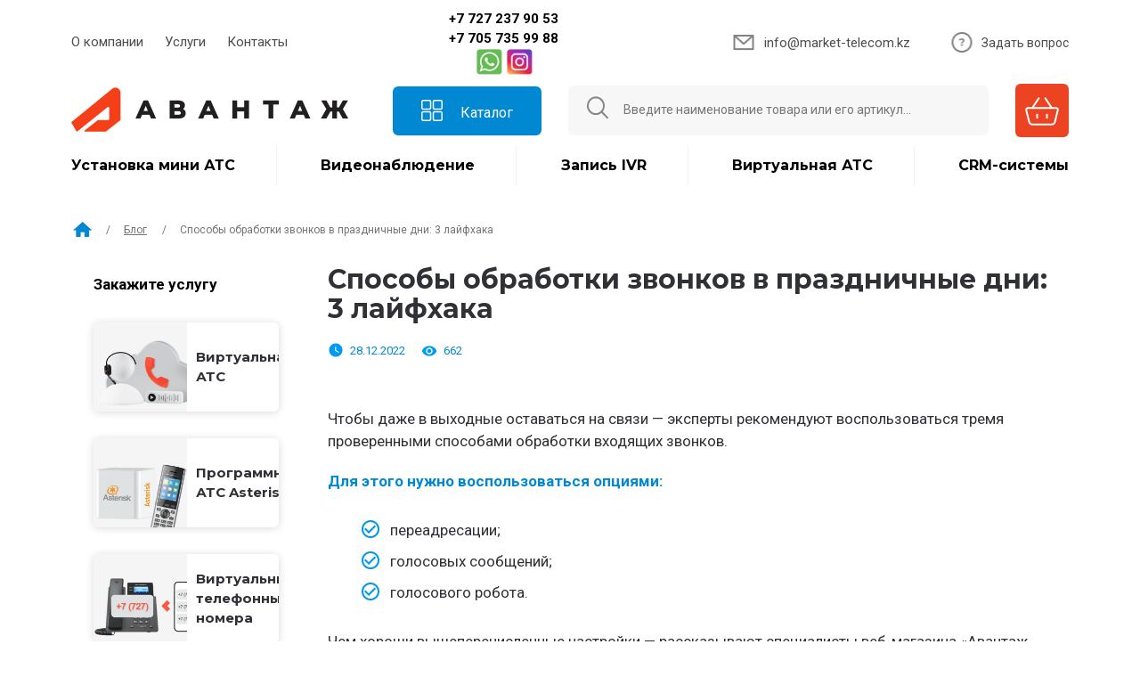

--- FILE ---
content_type: text/html; charset=UTF-8
request_url: https://market-telecom.kz/blog/weekend-calls
body_size: 12707
content:
<!DOCTYPE html>
<html lang="ru" prefix="og: http://ogp.me/ns#">
<head>
    
    <base href="https://market-telecom.kz/">

    
        

    

<title>Как обрабатывать звонки в праздничные дни: 3 лайфхака</title>


<meta http-equiv="Content-Type" content="text/html; charset=UTF-8">


    <meta name="description" content="Чтобы даже в выходные оставаться на связи — эксперты рекомендуют воспользоваться тремя проверенными способами обработки входящих звонков." />

    <meta name="keywords" content="Способы обработки звонков в праздничные дни: 3 лайфхака" />


    <meta name="robots" content="index,follow">

<meta name="viewport" content="width=device-width, initial-scale=1.0">


    <script>
        ut_tracker = {
            start: function(name) {
                performance.mark(name + ':start');
            },
            end: function(name) {
                performance.mark(name + ':end');
                performance.measure(name, name + ':start', name + ':end');
                console.log(name + ' duration: ' + performance.getEntriesByName(name)[0].duration);
            }
        }
    </script>








    <meta property="og:url" content="https://market-telecom.kz/blog/weekend-calls">
    <meta property="og:type" content="article">
    <meta property="og:title" content="Способы обработки звонков в праздничные дни: 3 лайфхака">
            <meta property="og:image" content="https://market-telecom.kz/files/blog_resized/zvonki-v-prazdniki-1.1024x1024.jpg">
        <link rel="image_src" href="https://market-telecom.kz/files/blog_resized/zvonki-v-prazdniki-1.1024x1024.jpg">
        <meta property="og:description" content=' Чтобы даже в выходные оставаться на связи &amp;mdash; эксперты рекомендуют воспользоваться тремя проверенными способами обработки входящих звонков. '>
    
    <meta name="twitter:card" content="summary">
    <meta name="twitter:title" content="Способы обработки звонков в праздничные дни: 3 лайфхака">
    <meta name="twitter:description" content=" Чтобы даже в выходные оставаться на связи &amp;mdash; эксперты рекомендуют воспользоваться тремя проверенными способами обработки входящих звонков. ">
    <meta name="twitter:image" content="https://market-telecom.kz/files/blog_resized/zvonki-v-prazdniki-2.400x300.webp">


    <link rel="canonical" href="https://market-telecom.kz/blog/weekend-calls">


            <link rel="alternate" hreflang="ru" href="https://market-telecom.kz/blog/weekend-calls">
                    


<meta name="wot-verification" content="d26912ab51b29ecfed8f"/>
    
    
    <link href="design/avantag/images/favicon.png" type="image/png" rel="icon">

    
    <script>ut_tracker.start('parsing:page');</script>
    <script>ut_tracker.start('parsing:head:js');</script>
    

    

    <script src="/design/avantag/js/jquery-3.3.1.min.js"></script>

    <script>ut_tracker.end('parsing:head:js');</script>

    
    <script>ut_tracker.start('parsing:head:css');</script>
    

    
    <link type="text/css" rel="stylesheet" href="/design/avantag/css/all_20260107005151.css" />

    <link rel="preconnect" href="https://mc.yandex.ru" crossorigin>
    <link rel="preconnect" href="https://code-eu1.jivosite.com" crossorigin>

    
    <script>ut_tracker.end('parsing:head:css');</script>

    
    <script>ut_tracker.start('render:recaptcha');</script>
        <script>ut_tracker.end('render:recaptcha');</script>
    
    <style type="text/css">
        html, body {width: 100%; height: 100%;}
        .page-wrapper {min-width: 100%; min-height: 100%;}
        .cat-slider-block {min-height: 250px;}
        .mcb-item {min-height: 190px;}        
        .products_item, .product-item {min-height: 300px;}
        .product-img-carousel {min-height: 170px;}
        @media (max-width: 767px) {
            .header {max-height: 200px; min-height: 150px;}
            .mcb-item {min-height: 150px; max-height: 160px}
            .pubs-block {min-height: 260px;}
            .about-shop .offset-lg-1 img {min-height: 250px;}
            .main-clients-wrap  {min-height: 320px;}        
            .product-img-carousel {min-height: 145px;}
        }
    </style>
    
</head>

<body class=" post">




<div class="fixed-header">
    <div class="container">
        <div class="d-flex-nw justify-content-between align-items-center">

            <div class="logo-wrap">
                <div class="logo">
                                    <a href="https://market-telecom.kz/">
                                    <img src="design/avantag/images/logo-24.webp?4" height="50" title="Авантаж Маркет" alt="Авантаж Маркет"/>
                                    </a>
                                </div>
            </div>

            
            <div class="catalog_menu cm-cats sb-cat-hidden">
                <div class="sbt-cat m-off">
                    <span class="burger-new">
                    <span><svg class="svg-menu-catalog-icon" viewBox="0 0 24 24" width="24" height="24">
	<use href="/design/avantag/images/sprite.svg#menu-catalog"></use>
</svg></span> <span>Каталог</span></span>
                </div>                
            </div>
            

            
            <div class="search-wrap flex-fill">
                <form id="fn_search" class="search" action="all-products">
                    <input class="fn_search search_input" type="text" name="keyword" value="" data-language="index_search" placeholder="Введите наименование товара или его артикул..." autocomplete="off">
                    <button class="search_button btn" type="submit"><span><svg class="svg-search-icon" viewBox="0 0 24 26" width="24" height="26"><use href="/design/avantag/images/sprite.svg#search"></use></svg></span></button>
                </form>
            </div>
            

            <div class="fix-phone">
                                    <a href="tel:+77057359988">+7 705 735 99 88</a>
                    
                    <a href="whatsapp://send?phone=+77057359988" class="btn-wa" rel="nofollow" title="Whatsapp">&nbsp;</a>
                    <a href="https://www.instagram.com/avantage_market/" rel="nofollow" class="btn-in" title="Instagram">&nbsp;</a>
                            </div>

            <div>
                
                <div id="cart_informer_fixed" class="cart_informer">
                    
                    <a href="/cart/" class="empty" onclick="return false">
    <span><svg class="svg-cart-icon" viewBox="0 0 44 44" width="44" height="44" fill="none">
        <use href="/design/avantag/images/sprite.svg#cart"></use>
    </svg></span>
</a>

                </div>
                
            </div>
        </div>
    </div>
</div>

<header class="header">
        <div class="top-line">
        <div class="container">
            <div class="d-flex justify-content-between align-items-center">
                <div id="main-menu-wrap">
                    <nav class="main-menu">
    				        <div class="menu_group menu_group_header">
        
                                    <ul class="fn_menu_list menu_list menu_list_1">
                                                                        <li class="menu_item menu_item_1 ">
                                <a class="menu_link" href="about_shop" >
                                    <span>О компании</span>
                                 </a>
                                                    
                            </li>
                                                                                                <li class="menu_item menu_item_1 ">
                                <a class="menu_link" href="services" >
                                    <span>Услуги</span>
                                 </a>
                                                    
                            </li>
                                                                                                                                                                                                                                    <li class="menu_item menu_item_1 ">
                                <a class="menu_link" href="contact" >
                                    <span>Контакты</span>
                                 </a>
                                                    
                            </li>
                                                            </ul>
                    
    </div>

                    </nav>
                </div>

                <div class="tl-phones flex-fill text-center">          
                                        <span id="h-region"><a href="tel:+77272379053">+7&nbsp;727&nbsp;237&nbsp;90&nbsp;53</a></span>
                    <a href="tel:+77057359988">+7 705 735 99 88</a>
                                        <a href="whatsapp://send?phone=+77057359988" class="btn-wa" rel="nofollow" title="Whatsapp">&nbsp;</a>
                    <a href="https://www.instagram.com/avantage_market/" rel="nofollow" class="btn-in" title="Instagram">&nbsp;</a>
                </div>

                <div class="text-center">
                    <div class="tl-em-wrap">
                        <a href="mailto:info@market-telecom.kz" class="tl-em">info@market-telecom.kz</a>  
                    </div>
                </div>

                <div class="text-right">
                    <span class="tl-bt ajax-open" data-load="consultation" data-title="Ваш вопрос">Задать вопрос</span>
                </div>

			</div>
        </div>
    </div>
    
    <div class="container">

        
        <div class="d-flex justify-content-between align-items-center">
            <div class="logo-wrap">
                <div class="logo">
                                    <a href="https://market-telecom.kz/">
                                    <img src="design/avantag/images/logo-24.webp?4" height="50" title="Авантаж Маркет" alt="Авантаж Маркет"/>
                                    </a>
                				</div>
            </div>

            
            <div class="catalog_menu cm-cats sb-cat-hidden">
                <div class="sbt-cat m-off">
                    <span class="burger-new">
                    <span><svg class="svg-menu-catalog-icon" viewBox="0 0 24 24" width="24" height="24">
	<use href="/design/avantag/images/sprite.svg#menu-catalog"></use>
</svg></span> <span>Каталог</span></span>
                </div><nav>                
                <div class="cm-cats-wrap">
                
                
                                                
                <ul>
                                            
                                                    <li>
                                <a  href="catalog/video" rel="nofollow" data-category="108">Видеонаблюдение</a>
                                                                    
                <ul>
                                            
                                                                    
                                                    <li>
                                <a  href="catalog/video-recorders" rel="nofollow" data-category="112">Видеорегистраторы</a>
                                                                    
                            </li>
                                                                    
                                                    <li>
                                <a  href="catalog/video-camera" rel="nofollow" data-category="191">Видеокамеры</a>
                                                                    
                            </li>
                                                            </ul>
                
                                
                            </li>
                                                                    
                                                    <li>
                                <a  href="catalog/domofon" rel="nofollow" data-category="243">Домофония</a>
                                                                    
                <ul>
                                            
                                                    <li>
                                <a  href="catalog/komplekty" rel="nofollow" data-category="244">Комплекты</a>
                                                                    
                            </li>
                                                                    
                                                    <li>
                                <a  href="catalog/call-panel" rel="nofollow" data-category="245">Вызывные панели</a>
                                                                    
                            </li>
                                                                    
                                                    <li>
                                <a  href="catalog/monitors" rel="nofollow" data-category="246">Мониторы</a>
                                                                    
                            </li>
                                                                    
                                                    <li>
                                <a  href="catalog/zamki-i-dovodchiki" rel="nofollow" data-category="249">Замки и доводчики</a>
                                                                    
                            </li>
                                                                    
                                                    <li>
                                <a  href="catalog/knopki-i-perehody" rel="nofollow" data-category="250">Кнопки и переходы</a>
                                                                    
                            </li>
                                                            </ul>
                
                                
                            </li>
                                                                    
                                                    <li>
                                <a  href="catalog/skud" rel="nofollow" data-category="261">Системы контроля доступа</a>
                                                                    
                <ul>
                                            
                                                    <li>
                                <a  href="catalog/kontrollery" rel="nofollow" data-category="247">Контроллеры</a>
                                                                    
                            </li>
                                                                    
                                                    <li>
                                <a  href="catalog/schityvateli" rel="nofollow" data-category="248">Считыватели</a>
                                                                    
                            </li>
                                                                    
                                                    <li>
                                <a  href="catalog/turnikety" rel="nofollow" data-category="262">Турникеты</a>
                                                                    
                            </li>
                                                                    
                                                    <li>
                                <a  href="catalog/shlagbaumy" rel="nofollow" data-category="263">Шлагбаумы</a>
                                                                    
                            </li>
                                                            </ul>
                
                                
                            </li>
                                                                    
                                                    <li>
                                <a  href="catalog/sip-phone" rel="nofollow" data-category="33">IP-телефоны</a>
                                                                    
                <ul>
                                            
                                                    <li>
                                <a  href="catalog/desk" rel="nofollow" data-category="137">Настольные</a>
                                                                    
                            </li>
                                                                    
                                                    <li>
                                <a  href="catalog/wireless" rel="nofollow" data-category="138">Беспроводные</a>
                                                                    
                            </li>
                                                                    
                                                    <li>
                                <a  href="catalog/microcell" rel="nofollow" data-category="188">Микросотовая</a>
                                                                    
                            </li>
                                                                    
                                                    <li>
                                <a  href="catalog/video-tel" rel="nofollow" data-category="139">Видео</a>
                                                                    
                            </li>
                                                                    
                                                    <li>
                                <a  href="catalog/conference" rel="nofollow" data-category="140">Конференция</a>
                                                                    
                            </li>
                                                                    
                                                    <li>
                                <a  href="catalog/industrial" rel="nofollow" data-category="147">Промышленные</a>
                                                                    
                            </li>
                                                            </ul>
                
                                
                            </li>
                                                                    
                                                    <li>
                                <a  href="catalog/garnitura" rel="nofollow" data-category="46">Гарнитура</a>
                                                                    
                <ul>
                                            
                                                    <li>
                                <a  href="catalog/provod" rel="nofollow" data-category="144">Проводные</a>
                                                                    
                            </li>
                                                                    
                                                    <li>
                                <a  href="catalog/granitura-wireless" rel="nofollow" data-category="145">Беспроводные</a>
                                                                    
                            </li>
                                                                    
                                                    <li>
                                <a  href="catalog/garnitura-accessories" rel="nofollow" data-category="199">Аксессуары</a>
                                                                    
                            </li>
                                                            </ul>
                
                                
                            </li>
                                                                    
                                                    <li>
                                <a  href="catalog/mini-ats-ofisnye" rel="nofollow" data-category="60">Мини АТС офисные</a>
                                                                    
                <ul>
                                            
                                                    <li>
                                <a  href="catalog/ip-ats" rel="nofollow" data-category="47">IP АТС</a>
                                                                    
                            </li>
                                                                    
                                                    <li>
                                <a  href="catalog/platy-ats" rel="nofollow" data-category="57">Платы для IP АТС</a>
                                                                    
                            </li>
                                                                    
                                                                    
                                                    <li>
                                <a  href="catalog/asterisk-dahdi" rel="nofollow" data-category="62">Платы для Asterisk</a>
                                                                    
                            </li>
                                                            </ul>
                
                                
                            </li>
                                                                    
                                                    <li>
                                <a  href="catalog/voip-shlyuzy" rel="nofollow" data-category="141">VoIP-шлюзы</a>
                                                                    
                <ul>
                                            
                                                    <li>
                                <a  href="catalog/sip-shlyuzy" rel="nofollow" data-category="34">FXO-шлюзы</a>
                                                                    
                            </li>
                                                                    
                                                    <li>
                                <a  href="catalog/fxs" rel="nofollow" data-category="83">FXS-шлюзы</a>
                                                                    
                            </li>
                                                                    
                                                    <li>
                                <a  href="catalog/voipgsm" rel="nofollow" data-category="31">GSM шлюзы</a>
                                                                    
                            </li>
                                                                    
                                                    <li>
                                <a  href="catalog/voip-e1" rel="nofollow" data-category="130">E1/T1-шлюзы</a>
                                                                    
                            </li>
                                                            </ul>
                
                                
                            </li>
                                                                    
                                                    <li>
                                <a  href="catalog/network" rel="nofollow" data-category="64">Сетевое оборудование</a>
                                                                    
                <ul>
                                            
                                                    <li>
                                <a  href="catalog/router" rel="nofollow" data-category="106">Маршрутизаторы сети</a>
                                                                    
                            </li>
                                                                    
                                                    <li>
                                <a  href="catalog/switch-lan" rel="nofollow" data-category="86">Коммутаторы LAN</a>
                                                                    
                            </li>
                                                                    
                                                    <li>
                                <a  href="catalog/poe" rel="nofollow" data-category="85">Коммутаторы PoE</a>
                                                                    
                            </li>
                                                                    
                                                    <li>
                                <a  href="catalog/injeсtor-poe" rel="nofollow" data-category="129">Инжекторы PoE</a>
                                                                    
                            </li>
                                                                    
                                                    <li>
                                <a  href="catalog/sfp-kommutator" rel="nofollow" data-category="222">SFP-коммутаторы</a>
                                                                    
                            </li>
                                                                    
                                                    <li>
                                <a  href="catalog/media-sfp" rel="nofollow" data-category="90">Медиаконвертеры</a>
                                                                    
                            </li>
                                                                    
                                                    <li>
                                <a  href="catalog/sfp" rel="nofollow" data-category="122">SFP-модули</a>
                                                                    
                            </li>
                                                                    
                                                    <li>
                                <a  href="catalog/industrial-switch" rel="nofollow" data-category="269">Индустриальные коммутаторы</a>
                                                                    
                            </li>
                                                            </ul>
                
                                
                            </li>
                                                                    
                                                    <li>
                                <a  href="catalog/wifi" rel="nofollow" data-category="146">WiFi-оборудование</a>
                                                                    
                <ul>
                                            
                                                    <li>
                                <a  href="catalog/wifi-route" rel="nofollow" data-category="127">WiFi роутеры</a>
                                                                    
                            </li>
                                                                    
                                                    <li>
                                <a  href="catalog/wireless-access-point" rel="nofollow" data-category="114">Точки доступа WiFi</a>
                                                                    
                            </li>
                                                                    
                                                    <li>
                                <a  href="catalog/wi-fi-most" rel="nofollow" data-category="213">Wi-Fi мосты</a>
                                                                    
                            </li>
                                                                    
                                                    <li>
                                <a  href="catalog/mesh" rel="nofollow" data-category="200">MESH-системы</a>
                                                                    
                            </li>
                                                                    
                                                    <li>
                                <a  href="catalog/modem3g4g" rel="nofollow" data-category="126">3G/4G-модемы</a>
                                                                    
                            </li>
                                                                    
                                                    <li>
                                <a  href="catalog/usiliteli-wifi" rel="nofollow" data-category="116">Усилители WiFi</a>
                                                                    
                            </li>
                                                            </ul>
                
                                
                            </li>
                                                                    
                                                    <li>
                                <a  href="catalog/ibp" rel="nofollow" data-category="66">Источники питания</a>
                                                                    
                <ul>
                                            
                                                    <li>
                                <a  href="catalog/smart" rel="nofollow" data-category="132">Smart UPS</a>
                                                                    
                            </li>
                                                                    
                                                    <li>
                                <a  href="catalog/online" rel="nofollow" data-category="133">Online UPS</a>
                                                                    
                            </li>
                                                                    
                                                    <li>
                                <a  href="catalog/trehfaznye" rel="nofollow" data-category="134">Трехфазные UPS</a>
                                                                    
                            </li>
                                                                    
                                                    <li>
                                <a  href="catalog/battpart" rel="nofollow" data-category="185">Батарейные блоки</a>
                                                                    
                            </li>
                                                                    
                                                    <li>
                                <a  href="catalog/battary" rel="nofollow" data-category="136">Аккумуляторы для ИПБ</a>
                                                                    
                            </li>
                                                                    
                                                    <li>
                                <a  href="catalog/battery-cabinet" rel="nofollow" data-category="186">Шкафы для аккумуляторов</a>
                                                                    
                            </li>
                                                                    
                                                    <li>
                                <a  href="catalog/car-charging" rel="nofollow" data-category="220">Автомобильные зарядные станции</a>
                                                                    
                            </li>
                                                            </ul>
                
                                
                            </li>
                                                                    
                                                    <li>
                                <a  href="catalog/servernye-shkafy" rel="nofollow" data-category="117">Серверные шкафы</a>
                                                                    
                <ul>
                                            
                                                    <li>
                                <a  href="catalog/shkafy-nastennye" rel="nofollow" data-category="56">Шкафы настенные</a>
                                                                    
                            </li>
                                                                    
                                                    <li>
                                <a  href="catalog/shkafy-napolnye" rel="nofollow" data-category="55">Шкафы напольные</a>
                                                                    
                            </li>
                                                                    
                                                    <li>
                                <a  href="catalog/complect" rel="nofollow" data-category="63">Комплектующие к шкафам</a>
                                                                    
                            </li>
                                                                    
                                                    <li>
                                <a  href="catalog/metal-shield" rel="nofollow" data-category="221">Щиты металлические</a>
                                                                    
                            </li>
                                                            </ul>
                
                                
                            </li>
                                                                    
                                                    <li>
                                <a  href="catalog/lan-cabel" rel="nofollow" data-category="67">Пассивное сетевое</a>
                                                                    
                <ul>
                                            
                                                    <li>
                                <a  href="catalog/utp" rel="nofollow" data-category="174">Витая пара</a>
                                                                    
                            </li>
                                                                    
                                                    <li>
                                <a  href="catalog/patch" rel="nofollow" data-category="175">Патчкорды</a>
                                                                    
                            </li>
                                                                    
                                                    <li>
                                <a  href="catalog/rozetki" rel="nofollow" data-category="176">Розетки</a>
                                                                    
                            </li>
                                                                    
                                                    <li>
                                <a  href="catalog/connector" rel="nofollow" data-category="177">Коннекторы</a>
                                                                    
                            </li>
                                                                    
                                                    <li>
                                <a  href="catalog/but" rel="nofollow" data-category="264">Колпачки (буты)</a>
                                                                    
                            </li>
                                                                    
                                                    <li>
                                <a  href="catalog/modules" rel="nofollow" data-category="265">Модули</a>
                                                                    
                            </li>
                                                                    
                                                    <li>
                                <a  href="catalog/panels" rel="nofollow" data-category="266">Лицевые панели</a>
                                                                    
                            </li>
                                                            </ul>
                
                                
                            </li>
                                                                    
                                                    <li>
                                <a  href="catalog/cabel-canal" rel="nofollow" data-category="162">Кабельные системы</a>
                                                                    
                <ul>
                                            
                                                    <li>
                                <a  href="catalog/cc" rel="nofollow" data-category="163">Кабель каналы</a>
                                                                    
                            </li>
                                                                    
                                                    <li>
                                <a  href="catalog/accessories" rel="nofollow" data-category="164">Аксессуары</a>
                                                                    
                            </li>
                                                                    
                                                    <li>
                                <a  href="catalog/ccp" rel="nofollow" data-category="251">Кабель каналы перфорированные</a>
                                                                    
                            </li>
                                                                    
                                                    <li>
                                <a  href="catalog/pipes" rel="nofollow" data-category="267">Гофрированные трубы</a>
                                                                    
                            </li>
                                                                    
                                                    <li>
                                <a  href="catalog/metal-cable-trays" rel="nofollow" data-category="268">Металлические кабельные лотки</a>
                                                                    
                            </li>
                                                            </ul>
                
                                
                            </li>
                                                                    
                                                    <li>
                                <a  href="catalog/gsm-repiter" rel="nofollow" data-category="38">Усилители связи</a>
                                                                    
                <ul>
                                            
                                                    <li>
                                <a  href="catalog/complect-gsm" rel="nofollow" data-category="169">Комплекты</a>
                                                                    
                            </li>
                                                                    
                                                    <li>
                                <a  href="catalog/repeater" rel="nofollow" data-category="170">Репитеры</a>
                                                                    
                            </li>
                                                                    
                                                    <li>
                                <a  href="catalog/antenna-gsm" rel="nofollow" data-category="171">Антенны</a>
                                                                    
                            </li>
                                                                    
                                                    <li>
                                <a  href="catalog/spliters" rel="nofollow" data-category="173">Сплитеры</a>
                                                                    
                            </li>
                                                                    
                                                    <li>
                                <a  href="catalog/cabel-gsm" rel="nofollow" data-category="172">Кабель и разъёмы</a>
                                                                    
                            </li>
                                                            </ul>
                
                                
                            </li>
                                                                    
                                                    <li>
                                <a  href="catalog/climate" rel="nofollow" data-category="214">Климатическое оборудование</a>
                                                                    
                <ul>
                                            
                                                    <li>
                                <a  href="catalog/air-conditioner" rel="nofollow" data-category="215">Кондиционеры настенные</a>
                                                                    
                            </li>
                                                                    
                                                    <li>
                                <a  href="catalog/cassette-conditioner" rel="nofollow" data-category="217">Кондиционеры кассетные</a>
                                                                    
                            </li>
                                                                    
                                                    <li>
                                <a  href="catalog/thermal" rel="nofollow" data-category="216">Теловое оборудование</a>
                                                                    
                            </li>
                                                                    
                                                            </ul>
                
                                
                            </li>
                                                                    
                                                    <li>
                                <a  href="catalog/gsm" rel="nofollow" data-category="37">GSM-оборудование</a>
                                                                    
                <ul>
                                            
                                                    <li>
                                <a  href="catalog/gsmphone" rel="nofollow" data-category="53">GSM-телефоны</a>
                                                                    
                            </li>
                                                                    
                                                    <li>
                                <a  href="catalog/gsmgate" rel="nofollow" data-category="51">GSM-шлюзы</a>
                                                                    
                            </li>
                                                                    
                                                    <li>
                                <a  href="catalog/gps-mayak" rel="nofollow" data-category="180">GPS-маяки</a>
                                                                    
                            </li>
                                                                    
                                                    <li>
                                <a  href="catalog/suppressor" rel="nofollow" data-category="181">Подавители связи</a>
                                                                    
                            </li>
                                                            </ul>
                
                                
                            </li>
                                                                    
                                                    <li>
                                <a  href="catalog/optovolokonokomp" rel="nofollow" data-category="87">Оптоволоконная сеть</a>
                                                                    
                <ul>
                                            
                                                    <li>
                                <a  href="catalog/kabel-optovolokno" rel="nofollow" data-category="88">Оптоволоконный кабель</a>
                                                                    
                            </li>
                                                                    
                                                    <li>
                                <a  href="catalog/patchcord" rel="nofollow" data-category="105">Патчкорды оптические</a>
                                                                    
                            </li>
                                                                    
                                                    <li>
                                <a  href="catalog/pigtail" rel="nofollow" data-category="115">Пигтейлы</a>
                                                                    
                            </li>
                                                                    
                                                    <li>
                                <a  href="catalog/optovolokonnye-adaptery-i-rozetki" rel="nofollow" data-category="98">Адаптеры и розетки</a>
                                                                    
                            </li>
                                                                    
                                                    <li>
                                <a  href="catalog/opticheskie-polki-i-krossy" rel="nofollow" data-category="99">Полки и кроссы</a>
                                                                    
                            </li>
                                                                    
                                                    <li>
                                <a  href="catalog/opticheskie-mufty" rel="nofollow" data-category="100">Оптические муфты</a>
                                                                    
                            </li>
                                                                    
                                                    <li>
                                <a  href="catalog/optovolokonnye-splittery" rel="nofollow" data-category="101">Сплиттеры</a>
                                                                    
                            </li>
                                                                    
                                                    <li>
                                <a  href="catalog/armatura" rel="nofollow" data-category="252">Арматура</a>
                                                                    
                            </li>
                                                                    
                                                    <li>
                                <a  href="catalog/aksessuary-dlya-optovolokna" rel="nofollow" data-category="102">Аксессуары для оптоволокна</a>
                                                                    
                            </li>
                                                                    
                                                    <li>
                                <a  href="catalog/instrument" rel="nofollow" data-category="89">Инструменты</a>
                                                                    
                            </li>
                                                            </ul>
                
                                
                            </li>
                                                                    
                                                    <li>
                                <a  href="catalog/smart-house" rel="nofollow" data-category="203">Умный дом</a>
                                                                    
                <ul>
                                            
                                                    <li>
                                <a  href="catalog/habs" rel="nofollow" data-category="204">Хабы/шлюзы</a>
                                                                    
                            </li>
                                                                    
                                                    <li>
                                <a  href="catalog/datchiki" rel="nofollow" data-category="205">Датчики</a>
                                                                    
                            </li>
                                                                    
                                                    <li>
                                <a  href="catalog/svet" rel="nofollow" data-category="206">Умное освещение</a>
                                                                    
                            </li>
                                                                    
                                                    <li>
                                <a  href="catalog/electric" rel="nofollow" data-category="207">Выключатели и розетки</a>
                                                                    
                            </li>
                                                                    
                                                    <li>
                                <a  href="catalog/smartvideo" rel="nofollow" data-category="208">Видеонаблюдение</a>
                                                                    
                            </li>
                                                                    
                                                    <li>
                                <a  href="catalog/klimat" rel="nofollow" data-category="209">Климат</a>
                                                                    
                            </li>
                                                                    
                                                    <li>
                                <a  href="catalog/devices" rel="nofollow" data-category="210">Устройства</a>
                                                                    
                            </li>
                                                            </ul>
                
                                
                            </li>
                                                                    
                                                    <li>
                                <a  href="catalog/raciya" rel="nofollow" data-category="70">Рации</a>
                                                                    
                <ul>
                                            
                                                    <li>
                                <a  href="catalog/portable" rel="nofollow" data-category="71">Портативные</a>
                                                                    
                <ul>
                                            
                                                    <li>
                                <a  href="catalog/security" rel="nofollow" data-category="72">Рации для охраны</a>
                                                                    
                            </li>
                                                                    
                                                    <li>
                                <a  href="catalog/ohota" rel="nofollow" data-category="73">Рации для охотников</a>
                                                                    
                            </li>
                                                                    
                                                    <li>
                                <a  href="catalog/restoran-raciya" rel="nofollow" data-category="74">Рации для ресторанов</a>
                                                                    
                            </li>
                                                                    
                                                    <li>
                                <a  href="catalog/gostinitsa-raciya" rel="nofollow" data-category="75">Рации для гостиниц</a>
                                                                    
                            </li>
                                                                    
                                                    <li>
                                <a  href="catalog/raciya-stroyka" rel="nofollow" data-category="76">Рации для стройки</a>
                                                                    
                            </li>
                                                                    
                                                    <li>
                                <a  href="catalog/raciya-sklad" rel="nofollow" data-category="77">Рации для складов</a>
                                                                    
                            </li>
                                                                    
                                                    <li>
                                <a  href="catalog/raciya-supermarket" rel="nofollow" data-category="78">Рации для супермаркетов</a>
                                                                    
                            </li>
                                                            </ul>
                
                                
                            </li>
                                                                    
                                                    <li>
                                <a  href="catalog/autoraciya" rel="nofollow" data-category="79">Автомобильные</a>
                                                                    
                <ul>
                                            
                                                    <li>
                                <a  href="catalog/raciya-truck" rel="nofollow" data-category="80">Рации для дальнобойщиков</a>
                                                                    
                            </li>
                                                                    
                                                    <li>
                                <a  href="catalog/araciya" rel="nofollow" data-category="81">Рации в автомобиль</a>
                                                                    
                            </li>
                                                                    
                                                            </ul>
                
                                
                            </li>
                                                                    
                                                    <li>
                                <a  href="catalog/radio-garnitura" rel="nofollow" data-category="123">Гарнитура</a>
                                                                    
                            </li>
                                                                    
                                                    <li>
                                <a  href="catalog/radio-antenna" rel="nofollow" data-category="198">Антенны</a>
                                                                    
                            </li>
                                                            </ul>
                
                                
                            </li>
                                                                    
                                                    <li>
                                <a  href="catalog/server" rel="nofollow" data-category="54">Серверное оборудование</a>
                                                                    
                <ul>
                                            
                                                    <li>
                                <a  href="catalog/servers" rel="nofollow" data-category="69">Серверы</a>
                                                                    
                            </li>
                                                                    
                                                    <li>
                                <a  href="catalog/storage" rel="nofollow" data-category="223">Системы хранения данных</a>
                                                                    
                            </li>
                                                            </ul>
                
                                
                            </li>
                                                                    
                                                    <li>
                                <a  href="catalog/appliances" rel="nofollow" data-category="118">Офисная техника</a>
                                                                    
                <ul>
                                            
                                                    <li>
                                <a  href="catalog/monitory" rel="nofollow" data-category="219">Мониторы</a>
                                                                    
                            </li>
                                                                    
                                                    <li>
                                <a  href="catalog/shredder" rel="nofollow" data-category="119">Уничтожители бумаги</a>
                                                                    
                            </li>
                                                                    
                                                    <li>
                                <a  href="catalog/mfu" rel="nofollow" data-category="120">МФУ</a>
                                                                    
                            </li>
                                                                    
                                                    <li>
                                <a  href="catalog/printery" rel="nofollow" data-category="242">Принтеры</a>
                                                                    
                            </li>
                                                                    
                                                    <li>
                                <a  href="catalog/cartridge" rel="nofollow" data-category="121">Картриджи</a>
                                                                    
                            </li>
                                                                    
                                                                    
                                                    <li>
                                <a  href="catalog/interaktivnoe-oborudovanie" rel="nofollow" data-category="128">Интерактивное оборудование</a>
                                                                    
                            </li>
                                                            </ul>
                
                                
                            </li>
                                                                    
                                                    <li>
                                <a  href="catalog/electro" rel="nofollow" data-category="165">Электротовары</a>
                                                                    
                <ul>
                                            
                                                    <li>
                                <a  href="catalog/mechanism" rel="nofollow" data-category="166">Розетки</a>
                                                                    
                            </li>
                                                                    
                                                    <li>
                                <a  href="catalog/switchs" rel="nofollow" data-category="178">Выключатели</a>
                                                                    
                            </li>
                                                                    
                                                    <li>
                                <a  href="catalog/ramki" rel="nofollow" data-category="167">Рамки</a>
                                                                    
                            </li>
                                                                    
                                                    <li>
                                <a  href="catalog/face-panel" rel="nofollow" data-category="179">Лицевые панель</a>
                                                                    
                            </li>
                                                                    
                                                    <li>
                                <a  href="catalog/elektrokabel" rel="nofollow" data-category="212">Электрокабель</a>
                                                                    
                            </li>
                                                            </ul>
                
                                
                            </li>
                                                                    
                                                    <li>
                                <a  href="catalog/lighting" rel="nofollow" data-category="182">Освещение</a>
                                                                    
                <ul>
                                            
                                                    <li>
                                <a  href="catalog/lamps" rel="nofollow" data-category="183">Лампы</a>
                                                                    
                            </li>
                                                                    
                                                    <li>
                                <a  href="catalog/table-lamp" rel="nofollow" data-category="184">Настольные лампы</a>
                                                                    
                            </li>
                                                            </ul>
                
                                
                            </li>
                                                                    
                                                                    
                                                    <li>
                                <a  href="catalog/soft" rel="nofollow" data-category="39">Программное обеспечение</a>
                                                                    
                <ul>
                                            
                                                    <li>
                                <a  href="catalog/office" rel="nofollow" data-category="40">Офисные продукты</a>
                                                                    
                <ul>
                                            
                                                    <li>
                                <a  href="catalog/pochtovye-programmy" rel="nofollow" data-category="41">Почтовые программы</a>
                                                                    
                            </li>
                                                                    
                                                    <li>
                                <a  href="catalog/msoffice" rel="nofollow" data-category="42">Microsoft Office</a>
                                                                    
                            </li>
                                                            </ul>
                
                                
                            </li>
                                                                    
                                                    <li>
                                <a  href="catalog/os" rel="nofollow" data-category="43">Операционные системы</a>
                                                                    
                            </li>
                                                                    
                                                    <li>
                                <a  href="catalog/antivirusy" rel="nofollow" data-category="44">Антивирусы</a>
                                                                    
                            </li>
                                                                    
                                                                    
                                                            </ul>
                
                                
                            </li>
                                                                    
                                                    <li>
                                <a  href="catalog/komplektuyuschie-dlya-pk" rel="nofollow" data-category="148">Комплектующие для ПК</a>
                                                                    
                <ul>
                                            
                                                    <li>
                                <a  href="catalog/protsessory-cpu" rel="nofollow" data-category="149">Процессоры (CPU)</a>
                                                                    
                            </li>
                                                                    
                                                    <li>
                                <a  href="catalog/materinskie-platy" rel="nofollow" data-category="150">Материнские платы</a>
                                                                    
                            </li>
                                                                    
                                                    <li>
                                <a  href="catalog/videokarty" rel="nofollow" data-category="151">Видеокарты</a>
                                                                    
                            </li>
                                                                    
                                                    <li>
                                <a  href="catalog/ram" rel="nofollow" data-category="157">ОЗУ</a>
                                                                    
                <ul>
                                            
                                                    <li>
                                <a  href="catalog/ddr4" rel="nofollow" data-category="153">DDR4</a>
                                                                    
                            </li>
                                                                    
                                                    <li>
                                <a  href="catalog/ddr5" rel="nofollow" data-category="211">DDR5</a>
                                                                    
                            </li>
                                                            </ul>
                
                                
                            </li>
                                                                    
                                                    <li>
                                <a  href="catalog/hdd" rel="nofollow" data-category="154">Жёсткие диски (HDD)</a>
                                                                    
                            </li>
                                                                    
                                                    <li>
                                <a  href="catalog/tverdotelnye-nakopiteli-ssd" rel="nofollow" data-category="155">Твердотельные накопители (SSD)</a>
                                                                    
                            </li>
                                                                    
                                                            </ul>
                
                                
                            </li>
                                                                    
                                                    <li>
                                <a  href="catalog/bezopasnost" rel="nofollow" data-category="201">Безопасность</a>
                                                                    
                <ul>
                                            
                                                    <li>
                                <a  href="catalog/antikrazhnoe-oborudovanie" rel="nofollow" data-category="202">Антикражное оборудование</a>
                                                                    
                            </li>
                                                            </ul>
                
                                
                            </li>
                                                                    
                                                    <li>
                                <a  href="catalog/kommercheskaya-vizualizatsiya" rel="nofollow" data-category="253">Коммерческая визуализация</a>
                                                                    
                <ul>
                                            
                                                    <li>
                                <a  href="catalog/paneli" rel="nofollow" data-category="254">Интерактивные панели</a>
                                                                    
                            </li>
                                                                    
                                                    <li>
                                <a  href="catalog/pro-paneli" rel="nofollow" data-category="255">Профессиональные панели</a>
                                                                    
                            </li>
                                                                    
                                                    <li>
                                <a  href="catalog/video-paneli" rel="nofollow" data-category="256">Панели для видеостен</a>
                                                                    
                            </li>
                                                                    
                                                    <li>
                                <a  href="catalog/aks-vizual" rel="nofollow" data-category="257">Аксессуары для визуализации</a>
                                                                    
                            </li>
                                                                    
                                                    <li>
                                <a  href="catalog/upravlenie-signalom" rel="nofollow" data-category="258">Управление сигналом</a>
                                                                    
                            </li>
                                                                    
                                                    <li>
                                <a  href="catalog/stojki-i-kronshtejny" rel="nofollow" data-category="259">Стойки и кронштейны</a>
                                                                    
                            </li>
                                                                    
                                                    <li>
                                <a  href="catalog/led-ekrany" rel="nofollow" data-category="260">LED Экраны</a>
                                                                    
                            </li>
                                                            </ul>
                
                                
                            </li>
                                                                    
                                                            </ul>
                
                                                
                </div></nav>
            </div>
            

            
            <div class="search-wrap flex-fill">
                <form id="fn_search_3" class="search" action="all-products">
                    <input class="fn_search search_input" type="text" name="keyword" value="" data-language="index_search" placeholder="" autocomplete="off">
                    <button class="search_button btn" type="submit"><span><svg class="svg-search-icon" viewBox="0 0 24 26" width="24" height="26"><use href="/design/avantag/images/sprite.svg#search"></use></svg></span></button>
                </form>
            </div>
            

            <div class="cart-wrap">
                
				<div id="cart_informer" class="cart_informer bor-left">
					
					<a href="/cart/" class="empty" onclick="return false">
    <span><svg class="svg-cart-icon" viewBox="0 0 44 44" width="44" height="44" fill="none">
        <use href="/design/avantag/images/sprite.svg#cart"></use>
    </svg></span>
</a>

				</div>
				
            </div>

        </div>
            </div>

</header>


<div class="page-wrapper">
<div class="container type-post">
    
    <div id="fn_content" class="main">
        <div class="row">
                                <div class="col-md-12">
                    <div class="s-menu sm-mini">
            			<div class="row d-md-flex justify-content-between">
                            <div class="">
                                <a href="/office_ats">
                                    <div class="s01">
                                        Установка мини АТС
                                    </div>
                                </a>
                            </div>
                            <div class="sm-mini-sep"></div>
                            <div class="">
                                <a href="/video-systems">
                                    <div class="s02">
                                        Видеонаблюдение
                                    </div>
                                </a>
                            </div>
                            <div class="sm-mini-sep"></div>
                            
                            <div class="">
                                <a href="/ivr">
                                    <div class="s04">
                                        Запись IVR
                                    </div>
                                </a>
                            </div>
                            <div class="sm-mini-sep"></div>
                            
                            <div class="">
                                <a href="/virtual-ats">
                                    <div class="s03">
                                        Виртуальная АТС
                                    </div>
                                </a>
                            </div>
                            <div class="sm-mini-sep"></div>
                            
                            <div class="">
                                <a href="/crm">
                                    <div class="s06">
                                        CRM-системы
                                    </div>
                                </a>
                            </div>
                        </div>
                    </div>
                </div>
                                
                <div class="col-lg-12">
                <div id="content">                    
                                    <div id="left" class="row">
                        <div class="col-lg-3">
                            
                        </div>      
                        <div class="col-lg-9">              
                                            
                                        </div>
                    </div>
                                

                                            <div class="row">
                                                        <div class="col-12">
                                    <ol class="breadcrumbs" itemscope itemtype="https://schema.org/BreadcrumbList">

        
        <li itemprop="itemListElement" itemscope itemtype="https://schema.org/ListItem">
            <a itemprop="item" href="https://market-telecom.kz" data-language="breadcrumb_home">
                <span class="bread-home hidden" itemprop="name">Маркет-Телеком</span>
            </a>
            <meta itemprop="position" content="1" />
        </li>

        
                                    <li itemprop="itemListElement" itemscope itemtype="https://schema.org/ListItem">
                    <a itemprop="item" href="blog" data-language="breadcrumbs_blog">
                        <span itemprop="name">
                                                            Блог
                                                    </span>
                    </a>
                    <meta itemprop="position" content="2" />
                </li>
                                <li>
                    Способы обработки звонков в праздничные дни: 3 лайфхака
                </li>
                                        </ol>

                            </div>
                            <div class="col-lg-3">
                                <div class="side-block">
            

        <div class="fn_features p-filters">
            <div class="pf-name">
                Закажите услугу
            </div>
            <div class="services-list services-list-v2">
                                    <div class="s-l-item s-l-i-23">
                        <a href="virtual-ats">Виртуальная АТС</a>
                    </div>
                                    <div class="s-l-item s-l-i-20">
                        <a href="asterisk">Программная АТС Asterisk</a>
                    </div>
                                    <div class="s-l-item s-l-i-14">
                        <a href="city_phones">Виртуальные телефонные номера</a>
                    </div>
                                    <div class="s-l-item s-l-i-22">
                        <a href="ivr">Голос на автоответчик (IVR)</a>
                    </div>
                            </div>
        </div>
    
    
    
    
</div>    
                            </div>
                            <div class="col-lg-9">
                                
                                                            <div class="fn_ajax_content">
                                    
    

<div class="post-356">
<article itemscope itemtype="https://schema.org/Article">
<meta itemprop="author" content="Дина Ахмедова">
        <meta itemprop="datePublished" content="28.12.2022">
        <meta itemprop="dateModified" content="28.12.2022">
        <meta itemprop="image" content="https://market-telecom.kz/files/blog_resized/zvonki-v-prazdniki-1.1024x1024.jpg">
        <link itemprop="url" href="https://market-telecom.kz/blog/weekend-calls" />
        <meta itemprop="name" content="Способы обработки звонков в праздничные дни: 3 лайфхака">
<!-- Заголовок /-->
<div class="post-head">
    <h1 data-post="356" itemprop="headline">Способы обработки звонков в праздничные дни: 3 лайфхака</h1>
    <span class="p-date">28.12.2022</span>
    <span class=p-stat>662</span>
</div>



<!-- Тело поста /-->
<div class="text-page b-post" itemprop="articleBody">
<p>Чтобы даже в выходные оставаться на связи &mdash; эксперты рекомендуют воспользоваться тремя проверенными способами обработки входящих звонков.</p>
<p><span class="text-blue-post"><strong>Для этого нужно воспользоваться опциями:</strong></span></p>
<ul>
<li>переадресации;</li>
<li>голосовых сообщений;</li>
<li>голосового робота.</li>
</ul>
<p>Чем хороши вышеперечисленные настройки &mdash; рассказывают специалисты веб-магазина &laquo;Авантаж Маркет-Телеком&raquo;!</p>
<p><img src="../files/uploads/consult/zvonki-v-prazdniki-2.webp" alt="робот по звонкам" style="display: block; margin-left: auto; margin-right: auto;" width="800" height="500" caption="false" /></p>
<h2>Переадресация</h2>
<p>Позволяет автоматически направлять вызов (а также весь поток звонков!) на внешний номер сотрудника &mdash; хоть стационарный, хоть мобильный. Это базовая функция <a href="../virtual-ats">виртуальной АТС</a>, так что подключение и настройка совершенно бесплатны в пределах стандартного пакета услуг поставщика связи.</p>
<h2>Голосовые сообщения</h2>
<p>Базовая опция автоматического сбора голосовых сообщений клиентов облачной АТС подключается за пару минут.</p>
<p><span class="text-blue-post"><strong>Функционал настройки &mdash; внушительный:</strong></span></p>
<ul>
<li>ограничение доступа к прослушиванию аудиозаписи (файлы приходят в личный кабинет виртуальной АТС или на имейл заказчика);</li>
<li>типовые ответы на входящие на занятый корпоративный номер, находящийся вне зоны приёма мобильный или безмолвствующий добавочный;</li>
<li>запись и хранение сообщений в ящике (в персональном или общем);</li>
<li>копирование сообщений из писем, приходящих на электронку и т.д.</li>
</ul>
<p>А еще голосовая почта &laquo;запоминает&raquo; номер звонившего и хронометрические данные сообщения (время и дата). В любой момент сотрудники могут обрабатывать запросы, оставляемые клиентами, не упуская ни одной заявки, полученной в офлайн!</p>
<h3>Повышение эффективности голосовой почты</h3>
<p>С этой целью необходима грамотная настройка автоответчика и оповещения, в том числе &mdash; о превышении лимита хранения записей голосового почтового ящика. Уведомления приходят на <a href="../mailserver">копоративный e-mail</a>, с указанием общего размера и оставшегося свободного места.</p>
<p>Настройка выполняется в личном кабинете виртуальной АТС, загрузкой подходящих голосовых сообщений (в том числе, поздравительного характера в преддверии праздников) и мелодий (рингтонов).</p>
<p class="text-block-color">Если используются два и более голосовых ящика &mdash; в идеале, для них настраиваются &laquo;свои&raquo; автоответчики.</p>
<h2>Голосовой робот</h2>
<p>Современная функция телефонии, обеспечивающая 100% автоматизированность телефонной коммуникации и повышающая лояльность целевой аудитории! Да, приём и обработка входящих будут осуществляться в режиме нон-стоп (24 часа в сутки!) &laquo;Голосовым роботом&raquo; &mdash; специальным дополнительным модулем.</p>
<p><strong><span class="text-blue-post">Хороший &laquo;Робот&raquo; сам справится с множеством задач:</span></strong></p>
<ul>
<li>стандартные ответы на задаваемые по телефону вопросы;</li>
<li>обращение к позвонившему абоненту по имени (информация берется из CRM);</li>
<li>фиксация озвученных клиентами заявок (данные вносятся в корпоративную базу).</li>
</ul>
<p>Автоматически собранные заявки и сообщения обрабатываются персоналом по мере возможности. Так что с этой опцией &nbsp;ни одно обращение не будет оставлено без внимания! Насколько бы ни были заняты сотрудники и как долго они бы ни отсутствовали &mdash; звонившие все равно получат обратную связь.</p>
<p>Для бесперебойной работы &laquo;Робота&raquo; требуется лишь систематически проверять наличие памяти в голосовой почте.</p>
</div>

<div class="post-foot">
    <div class="row d-flex">
        <div class="col-lg-4 align-self-center">
            <script src="//yastatic.net/es5-shims/0.0.2/es5-shims.min.js"></script>
            <script src="//yastatic.net/share2/share.js"></script>
            <div class="ya-soc-block">
                Поделиться: <div class="ya-share2" data-services="collections,vkontakte,facebook,odnoklassniki,moimir,twitter,whatsapp,telegram"></div>
            </div>
        </div>
                            <div class="col-lg-5">
            <div class="author-block">
                <div class="d-flex align-items-center justify-content-center">
                    <div class="author-b-photo">
                        <img src="/files/uploads/author-2.webp" alt="Автор"></div>
                        <div class="author-b-info">
                            <div class="author-b-name">
                                <div>Автор</div>
                                <span>Дина Ахмедова</span>
                            </div>
                            <div class="author-b-links">
                                <a href="https://www.facebook.com/dinaakhmedovak" class="abl-fb" rel="nofollow" title="Автор">&nbsp;</a>
                            </div>                    
                        </div>
                </div>
            </div>
            </div>
                    <div class="col-lg-3 align-self-center">
                        <div class="post-cat">
                Категория — <a href="/blog/4">Телефония</a>
            </div>
                    </div>
    </div>

    <div class="row d-flex post-links">
        <div class="col-lg-5">
            		<a class="prev-post-link" href="blog/chek-list-voip">Стабильная связь без сбоев — для бизнеса: чек-лист организатора</a>
    	        </div>
        <div class="offset-lg-2 col-lg-5 text-right">
            		<a class="next-post-link" href="blog/smart">Система «Умный дом»: технология наступившего будущего</a>
    	        </div>
    </div>
</div>

</article>    
</div>


<div id="comments">

	
	

    <div class="load-more">
        <span class="show-button">Добавить комментарий</span>
    </div>

	<div class="hidden-block">
    
       <form id="fn_blog_comment" class="comment_form fn_validate_post"  method="post" action="">

            <div class="text-block-title">Написать комментарий</div>

            
            
                
                <div class="row">
                    <div class="col-lg-3">
                        Ваше имя
                    </div>
                    <div class="col-lg-9">
                        <input class="input_name" type="text" id="comment_name" name="name" value="" />
                    </div>
                </div>

                
                <div class="row">
                    <div class="col-lg-3">
                        Комментарий
                    </div>
                    <div class="col-lg-9">
                        <input class="input_email hdn" type="text" id="comment_email" name="email" value=""/>
                        <textarea class="comment_textarea" id="comment_text" name="text"></textarea>
                    </div>
                </div>

            
                        <div class="row">
                <div class="col-lg-3">
                    Напишите ответ
                </div>
                <div class="col-lg-9">
                    <div class="bot-block">
                                                    
                             <div class="captcha d-flex align-items-center">
                                  <div class="secret_number">38 + ? =  41 &nbsp;</div>
                                  <span class="form_captcha">
                                       <input class="form_input input_captcha placeholder_focus" type="text" name="captcha_code" value="" >
                                  </span>
                             </div>
                                    		</div>
                </div>
            </div>
                        <input type="hidden" name="comment" value="1">

           
            <div class="text-right">
                <input class="g-recaptcha btn-blue-border" type="submit" name="comment" data-language="form_send"  value="Отправить">
</div>
       </form>

    </div>
	

</div>


                                </div>
                                                        </div>
                                                    </div>
                                        </div>
                </div>
            </div>
    </div>

</div>
</div>

<div class="catalog_menu cm-serv hidden">
        <div class="menu_group menu_group_services_left">
        
                                    <ul class="fn_menu_list menu_list menu_list_1">
                                                                        <li class="menu_item menu_item_1 menu_eventer">
                                <a class="menu_link" href="asterisk" >
                                    <span>Программная АТС Asterisk</span>
                                 </a>
                                                            <ul class="fn_menu_list menu_list menu_list_2">
                                                                        <li class="menu_item menu_item_2 ">
                                <a class="menu_link" href="asterisk/install" >
                                    <span>Проектирование и установка</span>
                                 </a>
                                                    
                            </li>
                                                                                                <li class="menu_item menu_item_2 ">
                                <a class="menu_link" href="asterisk/audit" >
                                    <span>Аудит Asterisk</span>
                                 </a>
                                                    
                            </li>
                                                                                                <li class="menu_item menu_item_2 ">
                                <a class="menu_link" href="asterisk/modernisation" >
                                    <span>Модернизация</span>
                                 </a>
                                                    
                            </li>
                                                                                                <li class="menu_item menu_item_2 ">
                                <a class="menu_link" href="asterisk/support" >
                                    <span>Техническая поддержка</span>
                                 </a>
                                                    
                            </li>
                                                                                                <li class="menu_item menu_item_2 ">
                                <a class="menu_link" href="asterisk/work" >
                                    <span>Разовые работы</span>
                                 </a>
                                                    
                            </li>
                                                                                                <li class="menu_item menu_item_2 ">
                                <a class="menu_link" href="call-center-create" >
                                    <span>Call-центр</span>
                                 </a>
                                                    
                            </li>
                                                            </ul>
                    
                            </li>
                                                                                                <li class="menu_item menu_item_1 ">
                                <a class="menu_link" href="office_ats" >
                                    <span>Офисные мини-АТС</span>
                                 </a>
                                                    
                            </li>
                                                                                                <li class="menu_item menu_item_1 ">
                                <a class="menu_link" href="virtual-ats" >
                                    <span>Виртуальная АТС</span>
                                 </a>
                                                    
                            </li>
                                                                                                <li class="menu_item menu_item_1 ">
                                <a class="menu_link" href="ivr" >
                                    <span>Голос на автоответчик (IVR)</span>
                                 </a>
                                                    
                            </li>
                                                                                                <li class="menu_item menu_item_1 ">
                                <a class="menu_link" href="city_phones" >
                                    <span>Виртуальные телефонные номера</span>
                                 </a>
                                                    
                            </li>
                                                                                                <li class="menu_item menu_item_1 ">
                                <a class="menu_link" href="video-systems" >
                                    <span>Системы видеонаблюдения</span>
                                 </a>
                                                    
                            </li>
                                                                                                <li class="menu_item menu_item_1 ">
                                <a class="menu_link" href="networks" >
                                    <span>Локальные сети</span>
                                 </a>
                                                    
                            </li>
                                                                                                <li class="menu_item menu_item_1 ">
                                <a class="menu_link" href="crm" >
                                    <span>Внедрение CRM</span>
                                 </a>
                                                    
                            </li>
                                                                                                <li class="menu_item menu_item_1 ">
                                <a class="menu_link" href="mailserver" >
                                    <span>Корпоративный почтовый сервер</span>
                                 </a>
                                                    
                            </li>
                                                                                                <li class="menu_item menu_item_1 ">
                                <a class="menu_link" href="gsm-lte" >
                                    <span>Усиление сотового сигнала</span>
                                 </a>
                                                    
                            </li>
                                                                                                <li class="menu_item menu_item_1 ">
                                <a class="menu_link" href="linux" >
                                    <span>Администрирование Linux</span>
                                 </a>
                                                    
                            </li>
                                                                                                <li class="menu_item menu_item_1 ">
                                <a class="menu_link" href="trunk" >
                                    <span>Мобильный транк</span>
                                 </a>
                                                    
                            </li>
                                                                                                <li class="menu_item menu_item_1 ">
                                <a class="menu_link" href="callfree-8800" >
                                    <span>Номер 8 800</span>
                                 </a>
                                                    
                            </li>
                                                                                                <li class="menu_item menu_item_1 ">
                                <a class="menu_link" href="radio" >
                                    <span>Регистрация радиочастот</span>
                                 </a>
                                                    
                            </li>
                                                                                                <li class="menu_item menu_item_1 ">
                                <a class="menu_link" href="skud" >
                                    <span>СКУД</span>
                                 </a>
                                                    
                            </li>
                                                                                                <li class="menu_item menu_item_1 ">
                                <a class="menu_link" href="airc" >
                                    <span>Установка кондиционеров</span>
                                 </a>
                                                    
                            </li>
                                                                                                <li class="menu_item menu_item_1 ">
                                <a class="menu_link" href="smarthome" >
                                    <span>Системы «Умный дом»</span>
                                 </a>
                                                    
                            </li>
                                                                                                <li class="menu_item menu_item_1 ">
                                <a class="menu_link" href="wi-fi-network" >
                                    <span>Организация сети Wi-Fi</span>
                                 </a>
                                                    
                            </li>
                                                            </ul>
                    
    </div>

</div>

<div class="to_top"></div>


        <div class="icon-on-footer">
            <div class="container">
                <div class="row">
                    <div class="col-6 col-md-3">
                        <div class="ion">
                        <span><svg viewBox="0 0 80 80" width="80" height="80" fill="none">
                            <use href="/design/avantag/images/sprite.svg#i2-assortment"></use>
                        </svg></span>
                            <div>Большой ассортимент</div>
                            <span>Более 10&nbsp;000 товаров на складе и&nbsp;под&nbsp;заказ</span>
                        </div>
                    </div>
                    <div class="col-6 col-md-3">
                        <div class="ion">
                        <span><svg viewBox="0 0 80 80" width="80" height="80" fill="none">
                            <use href="/design/avantag/images/sprite.svg#i2-delivery"></use>
                        </svg></span>
                            <div>Доставка по Казахстану</div>
                            <span>Доставка в&nbsp;любой регион Казахстана</span>
                        </div>
                    </div>
                    <div class="col-6 col-md-3">
                        <div class="ion">
                        <span><svg viewBox="0 0 80 80" width="80" height="80" fill="none">
                            <use href="/design/avantag/images/sprite.svg#i2-experience"></use>
                        </svg></span>
                            <div>Огромный опыт</div>
                            <span>16 лет на&nbsp;рынке</span>
                        </div>
                    </div>
                    <div class="col-6 col-md-3">
                        <div class="ion">
                        <span><svg viewBox="0 0 80 80" width="80" height="80" fill="none">
                            <use href="/design/avantag/images/sprite.svg#i2-clients"></use>
                        </svg></span>
                            <div>Довольные клиенты</div>
                            <span>Выполнено более 20&nbsp;000 заказов</span>
                        </div>
                    </div>
                </div>
            </div>
        </div>
        
        <div id="footer">
            <div class="container">
                <div class="row">

                    <div class="col-md-4 col-lg-4">
                    <span class="f-logo">
                        <img src="/design/avantag/images/logo-f.svg">
                    </span>

                        <div class="f-copyright">
                    &copy; 2010-2026 &laquo;Авантаж&raquo; Интернет-магазин телекоммуникационного оборудования.
                        </div>

                        <img src="#" data-src="/design/avantag/images/pay-23.webp" height="36" width="249" alt="Принимаем к оплате" class="pay-logos">

                        <div class="f-products-total">
                            <a href="/all-products">
                            <span class="f-p-total-svg"><svg viewBox="0 0 28 28" width="28" height="28" fill="none">
                                <use href="/design/avantag/images/sprite.svg#cart"></use>
                            </svg></span>
                            <span class="f-p-total-text"><strong>6536</strong> товаров в наличии</span>
                            </a>
                        </div>
                        
                    </div>

                    <div class="col-md-4 col-lg-2 text-center">
                        <div class="f-em">
                            <a href="mailto:info@market-telecom.kz">info@market-telecom.kz</a>
                        </div>
                        <div class="f-cons">
                            <button class="btn tl-cons ajax-open" data-load="consultation" data-title="Ваш вопрос">Задать вопрос</button>
                        </div>
                        <div class="f-soc">
                            <p>
                                <a href="https://www.instagram.com/avantage_market/" class="f-c-in" title="Instagram" rel="nofollow">&nbsp;</a>
                                <a href="https://facebook.com/markettelecom" class="f-c-fb" title="Facebook" rel="nofollow">&nbsp;</a>
                                
                                <a href="https://twitter.com/ITSCkz" class="f-c-tw" title="X" rel="nofollow">&nbsp;</a>
                            </p>
                        </div>
                    </div>
                    
                    <div class="col-lg-2">
                        <div>
                            <nav>
                            <ul class="f-menu"> 
                                <li>
                                 <a href="/about_shop">О магазине</a>
                                </li>
                                <li>
                                 <a href="/services">Услуги</a>
                                </li>
                                <li>
                                 <a href="/blog">Консультации</a>
                                </li>
                                <li>
                                 <a href="/news">Новости</a>
                                </li>
                                <li>
                                 <a href="/dostavka">Доставка</a>
                                </li>
                                <li>
                                 <a href="/oplata">Оплата</a>
                                </li>
                                <li>
                                 <a href="/works">Наши работы</a>
                                </li>
                                <li>
                                 <a href="/clients">Наши клиенты</a>
                                </li>
                                <li>
                                 <a href="/certificate">Ценные бумаги</a>
                                </li>
                                <li>
                                 <a href="/brands">Бренды</a>
                                </li>
                                <li>
                                 <a data-page="1" href="/partners">Поставщикам</a>
                                </li>
                                <li>
                                 <a href="/oferta">Оферта</a>
                                </li>                            
                            </ul>
                        </nav>
                        </div>
                    </div>

                    <div class="col-md-4">
                        <div class="row">
                            <div class="col-lg-6">
                                <div class="f-phone">
                                    <a href="tel:+77172978470">+7&nbsp;7172&nbsp;97&nbsp;84&nbsp;70</a> Астана
                                </div>
                                <div class="f-phone">
                                    <a href="tel:+77272379053">+7&nbsp;727&nbsp;237&nbsp;90&nbsp;53</a> Алматы
                                </div>
                                <div class="f-phone">
                                    <a href="tel:+77152630046">+7&nbsp;7152&nbsp;630&nbsp;046</a> Петропавловск
                                </div>
                                <div class="f-phone">
                                    <a href="tel:+77162933716">+7&nbsp;7162&nbsp;933&nbsp;716</a> Кокшетау
                                </div>
                                <div class="f-phone">
                                    <a href="tel:+77232919723">+7&nbsp;7232&nbsp;919&nbsp;723</a> Усть-Каменогорск
                                </div>
                                <div class="f-phone">
                                    <a href="tel:+77212902117">+7&nbsp;7212&nbsp;902&nbsp;117</a> Караганда
                                </div>
                            </div>
                            <div class="col-lg-6">
                                <div class="f-phone">
                                    <a href="tel:+77252973725">+7&nbsp;7252&nbsp;973&nbsp;725</a> Шымкент
                                </div>
                                <div class="f-phone">
                                    <a href="tel:+77112966369">+7&nbsp;7112&nbsp;966&nbsp;369</a> Уральск
                                </div>
                                <div class="f-phone">
                                    <a href="tel:+77292788729">+7&nbsp;7292&nbsp;788&nbsp;729</a> Актау
                                </div>
                                <div class="f-phone">
                                    <a href="tel:+77182906718">+7&nbsp;7182&nbsp;906&nbsp;718</a> Павлодар
                                </div>
                                <div class="f-phone">
                                    <a href="tel:+77132930713">+7&nbsp;7132&nbsp;930&nbsp;713</a> Актобе
                                </div>         
                                <div class="f-phone f-phone-mob">
                                    <a href="tel:+77057359988">+7&nbsp;705&nbsp;735&nbsp;99&nbsp;88</a> <span>Мобильный</span>
                                    <a href="whatsapp://send?phone=+77057359988" class="btn-wa"></a>
                                </div>
                            </div>
                        </div>
                    </div>

                </div>

            </div>
        </div>        
        

<script>ut_tracker.start('parsing:body_bottom:css');</script>







<link rel="preconnect" href="https://fonts.googleapis.com">
<link rel="preconnect" href="https://fonts.gstatic.com" crossorigin>
<link href="https://fonts.googleapis.com/css2?family=Montserrat:wght@500;700;900&family=Roboto:wght@400;500;700&display=swap" rel="stylesheet"> 

<script>ut_tracker.end('parsing:body_bottom:css');</script>




<script>ut_tracker.start('parsing:body_bottom:js');</script>








<script>
    /* Глобальный обьект */
    /* все глобальные переменные добавляем в оъект и работаем с ним!!! */
    var okay = {};
    okay.max_order_amount = 50;

    
        
    
    okay.is_preorder = 0;
    
    
    
    
    
    
    
    var form_enter_name = "Введите имя";
    var form_enter_phone = "Введите номер";
    var form_error_captcha = "Неверно введена капча";
    var form_enter_email = "Введите email";
    var form_enter_password = "Введите пароль";
    var form_enter_message = "Введите сообщение";

    if($(".fn_validate_product").length>0) {
        $(".fn_validate_product").validate({
            rules: {
                name: "required",
                text: "required",
                captcha_code: "required"
            },
            messages: {
                name: form_enter_name,
                text: form_enter_message,
                captcha_code: form_error_captcha
            }
        });
    }
    if($(".fn_validate_callback").length>0) {
        $(".fn_validate_callback").validate({
            rules: {
                name: "required",
                phone: "required",
            },
            messages: {
                name: form_enter_name,
                phone: form_enter_phone,
            }

        });
    }
    if($(".fn_validate_subscribe").length>0) {
        $(".fn_validate_subscribe").validate({
            rules: {
                subscribe_email: "required",
            },
            messages: {
                subscribe_email: form_enter_email
            }
        });
    }
    if($(".fn_validate_post").length>0) {
        $(".fn_validate_post").validate({
            rules: {
                name: "required",
                text: "required",
                captcha_code: "required"
            },
            messages: {
                name: form_enter_name,
                text: form_enter_message,
                captcha_code: form_error_captcha
            }
        });
    }

    if($(".fn_validate_feedback").length>0) {
        $(".fn_validate_feedback").validate({
            rules: {
                name: "required",
                email: {
                    required: true,
                    email: true
                },
                message: "required",
                captcha_code: "required"
            },
            messages: {
                name: form_enter_name,
                email: form_enter_email,
                message: form_enter_message,
                captcha_code: form_error_captcha
            }
        });
    }

    if($(".fn_validate_cart").length>0) {
        $(".fn_validate_cart").validate({
            rules: {
                name: "required",
                phone: "required",
                email: {
                    required: true,
                    email: true
                },
                captcha_code: "required"
            },
            messages: {
                name: form_enter_name,
                phone: form_enter_phone,
                email: form_enter_email,
                captcha_code: form_error_captcha
            }
        });
        
        var submitted_cart = false;
        $('.fn_validate_cart').on('submit', function () {
            if ($('.fn_validate_cart').valid() === true) {
                if (submitted_cart === true) {
                    return false;
                } else {
                    submitted_cart = true;
                }
            }
        });
        
    }

    if($(".fn_validate_login").length>0) {
        $(".fn_validate_login").validate({
            rules: {
                email: "required",
                password: "required",
            },
            messages: {
                email: form_enter_email,
                password: form_enter_password
            }
        });
    }

    if($(".fn_validate_register").length>0) {
        $(".fn_validate_register").validate({
            rules: {
                name: "required",
                email: {
                    required: true,
                    email: true
                },
                password: "required",
                captcha_code: "required"
            },
            messages: {
                name: form_enter_name,
                email: form_enter_email,
                captcha_code: form_error_captcha,
                password: form_enter_password
            }
        });
    }

    if($(".fn_share").length>0) {
        $(".fn_share").jsSocials({
            showLabel: false,
            showCount: false,
            shares: ["twitter", "facebook", "googleplus", "vkontakte"]
        });
    }

</script>


<script src="/design/avantag/js/all-bottom_20251021130924.js"></script>


<script>ut_tracker.end('parsing:body_bottom:js');</script>


    
    

<div class="hidden">
    
    <div id="lazy-load-block"></div>
    <div id="lazy-load-block-slow"></div>
</div>
    <div id="lazy-load-jivo"></div>



</body>
</html>
<!--
memory peak usage: 3888448 bytes
page generation time: 0.11928296089172 seconds
-->

--- FILE ---
content_type: text/css
request_url: https://market-telecom.kz/design/avantag/css/all_20260107005151.css
body_size: 52825
content:
@charset "UTF-8";@-moz-viewport{width:device-width}@-ms-viewport{width:device-width}@-o-viewport{width:device-width}@-webkit-viewport{width:device-width}@viewport{width:device-width}html{font-family:sans-serif;line-height:1.15;-ms-text-size-adjust:100%;-webkit-text-size-adjust:100%}body{margin:0}article,aside,footer,header,nav,section{display:block}h1{font-size:2em;margin:.67em 0}figcaption,figure,main{display:block}figure{margin:1em 40px}hr{box-sizing:content-box;height:0;overflow:visible}pre{font-family:monospace,monospace;font-size:1em}a{background-color:transparent;-webkit-text-decoration-skip:objects}a:active,a:hover{outline-width:0}abbr[title]{border-bottom:0;text-decoration:underline;text-decoration:underline dotted}b,strong{font-weight:inherit}b,strong{font-weight:bolder}code,kbd,samp{font-family:monospace,monospace;font-size:1em}dfn{font-style:italic}mark{background-color:#ff0;color:#000}small{font-size:80%}sub,sup{font-size:75%;line-height:0;position:relative;vertical-align:baseline}sub{bottom:-.25em}sup{top:-.5em}audio,video{display:inline-block}audio:not([controls]){display:none;height:0}img{border-style:none}svg:not(:root){overflow:hidden}button,input,optgroup,select,textarea{font-family:sans-serif;font-size:100%;line-height:1.15;margin:0}button,input{overflow:visible}button,select{text-transform:none}button,html [type="button"],[type="reset"],[type="submit"]{-webkit-appearance:button}button::-moz-focus-inner,[type="button"]::-moz-focus-inner,[type="reset"]::-moz-focus-inner,[type="submit"]::-moz-focus-inner{border-style:none;padding:0}button:-moz-focusring,[type="button"]:-moz-focusring,[type="reset"]:-moz-focusring,[type="submit"]:-moz-focusring{outline:1px dotted ButtonText}fieldset{border:1px solid silver;margin:0 2px;padding:.35em .625em .75em}legend{box-sizing:border-box;color:inherit;display:table;max-width:100%;padding:0;white-space:normal}progress{display:inline-block;vertical-align:baseline}textarea{overflow:auto}[type="checkbox"],[type="radio"]{box-sizing:border-box;padding:0}[type="number"]::-webkit-inner-spin-button,[type="number"]::-webkit-outer-spin-button{height:auto}[type="search"]{-webkit-appearance:textfield;outline-offset:-2px}[type="search"]::-webkit-search-cancel-button,[type="search"]::-webkit-search-decoration{-webkit-appearance:none}::-webkit-file-upload-button{-webkit-appearance:button;font:inherit}details,menu{display:block}summary{display:list-item}canvas{display:inline-block}template{display:none}[hidden]{display:none}@media print{*,*::before,*::after,p::first-letter ,div::first-letter ,blockquote::first-letter ,li::first-letter ,p::first-line ,div::first-line ,blockquote::first-line ,li::first-line {text-shadow:none !important;-webkit-box-shadow:none !important;box-shadow:none !important}a,a:visited{text-decoration:underline}abbr[title]::after{content:" (" attr(title) ")"}pre{white-space:pre-wrap !important}pre,blockquote{border:1px solid #999;page-break-inside:avoid}thead{display:table-header-group}tr,img{page-break-inside:avoid}p,h2,h3{orphans:3;widows:3}h2,h3{page-break-after:avoid}}.autocomplete-suggestions{background-color:#fff;overflow:hidden;overflow-y:auto;border:.0625rem solid #e0e0e0;display:table}.autocomplete-suggestion{display:table-row;width:100%}.autocomplete-suggestion:nth-child(even){background-color:#fbfbfb}.autocomplete-suggestions .autocomplete-selected{background:#f0f0f0}.autocomplete-suggestions strong{font-weight:normal;color:#ffb400}.autocomplete-suggestion div{width:45px !important;text-align:center}.autocomplete-suggestion div,.autocomplete-suggestions span,.autocomplete-suggestions a{padding:.125rem .3125rem;display:table-cell;vertical-align:middle}.autocomplete-suggestions span{white-space:nowrap}.ui-slider{position:relative;height:6px;border:1px solid #e1e8ed;background-color:#e1e8ed;margin:12px 10px 33px;border-radius:2px}.ui-slider .ui-slider-handle{position:absolute;width:24px;height:24px;margin-left:-12px;top:-10px;background-color:#e1e8ed;border:1px solid #e1e8ed;box-shadow:inset 0 0 0 6px #fff,0 1px 0 0 #e1e8ed;border-radius:100%;cursor:pointer}.ui-slider .ui-slider-handle.ui-state-focus,.ui-slider .ui-slider-handle.ui-state-hover{background-color:#38c0f3}.ui-slider .ui-slider-range{position:absolute;background-color:#38c0f3;height:100%}@-webkit-keyframes rotate-animation{0{-webkit-transform:rotate(0);transform:rotate(0)}100%{-webkit-transform:rotate(360deg);transform:rotate(360deg)}}@keyframes rotate-animation{0{-webkit-transform:rotate(0);transform:rotate(0)}100%{-webkit-transform:rotate(360deg);transform:rotate(360deg)}}@-webkit-keyframes anti-rotate-animation{0{-webkit-transform:rotate(0);transform:rotate(0)}100%{-webkit-transform:rotate(-360deg);transform:rotate(-360deg)}}@keyframes anti-rotate-animation{0{-webkit-transform:rotate(0);transform:rotate(0)}100%{-webkit-transform:rotate(-360deg);transform:rotate(-360deg)}}.fn_categories{position:relative}.fn_ajax_wait{position:absolute;top:100px;left:50%;width:125px;transform:translateX(-50%)}.fn_ajax_wait:before,.fn_ajax_wait:after,.slick-loading::before,.slick-loading::after{content:"";position:absolute;top:100px;left:50%;z-index:2;border-width:4px;border-style:solid;border-radius:50%}.fn_ajax_wait::before,.slick-loading::before{width:120px;height:120px;margin-left:-60px;border-color:transparent #38c0f3 #38c0f3 transparent;-webkit-animation:rotate-animation 1s linear 0 infinite;animation:rotate-animation 1s linear 0 infinite}.fn_ajax_wait::after,.slick-loading::after{width:82px;height:82px;margin-left:-41px;border-color:transparent #38c0f3 #38c0f3 transparent;-webkit-animation:anti-rotate-animation .85s linear 0 infinite;animation:anti-rotate-animation .85s linear 0 infinite}.slick-loading::before,.slick-loading::after{top:50%;margin-top:-41px}.slick-loading::before{margin-top:-60px}.slick-slider{position:relative;display:block;-webkit-user-select:none;-moz-user-select:none;-ms-user-select:none;user-select:none;-webkit-touch-callout:none;-khtml-user-select:none;-ms-touch-action:pan-y;touch-action:pan-y;-webkit-tap-highlight-color:transparent}.slick-list{position:relative;display:block;overflow:hidden;margin:0;padding:0}.slick-list:focus{outline:0}.slick-list.dragging{cursor:pointer;cursor:hand}.slick-slider .slick-track,.slick-slider .slick-list{-webkit-transform:translate3d(0,0,0);-moz-transform:translate3d(0,0,0);-ms-transform:translate3d(0,0,0);-o-transform:translate3d(0,0,0);transform:translate3d(0,0,0)}.slick-track{position:relative;top:0;left:0;display:block}.slick-track:before,.slick-track:after{display:table;content:''}.slick-track:after{clear:both}.slick-loading .slick-track{visibility:hidden}.slick-slide{display:none;float:left;height:100%;min-height:1px}[dir='rtl'] .slick-slide{float:right}.slick-slide.slick-loading img{display:none}.slick-slide.dragging img{pointer-events:none}.slick-initialized .slick-slide{display:block}.slick-loading .slick-slide{visibility:hidden}.slick-vertical .slick-slide{display:block;height:auto;border:1px solid transparent}.slick-arrow.slick-hidden{display:none}.slick-prev,.slick-next{display:block;position:absolute;z-index:1;top:50%;width:40px;height:40px;margin-top:-20px;padding:0;font-size:0;line-height:0;cursor:pointer;border:0;outline:0;background:transparent;text-align:center;color:#cfd0d2}.slick-prev{left:0}.slick-next{right:0}.slick-next::before,.slick-prev::before{content:"";display:inline-block;vertical-align:middle;width:24px;height:24px;border-top:1px solid;border-left:1px solid}.slick-next::before{margin-left:-12px;transform:rotate(135deg)}.slick-prev::before{margin-left:12px;transform:rotate(-45deg)}.slick-prev:hover,.slick-prev:focus,.slick-next:hover,.slick-next:focus{color:#a3a3a3}.all_brands .slick-prev,.all_brands .slick-next{margin:0;top:-58px;width:70px;height:57px;line-height:57px;border-left:1px solid #e8e8e1;border-top:0}.all_brands .slick-next{right:-1px}.all_brands .slick-prev{left:auto;right:71px}.comparison_page .slick-prev,.comparison_page .slick-next{top:160px}.slick-dots{position:absolute;right:55px;bottom:30px;display:block;font-size:0;padding:0;list-style:none;text-align:right}.slick-dots li{position:relative;display:inline-block;margin:0 8px;padding:0;cursor:pointer}.slick-dots li button{display:block;width:12px;height:12px;outline:0;padding:0;border:0;border-radius:100%;cursor:pointer;color:transparent;background-color:#fff;opacity:.4}.slick-dots li.slick-active button{opacity:1}.slick-dots li button:hover{opacity:.8}html{box-sizing:border-box}*,*::before,*::after{box-sizing:inherit}h1,h2,h3,h4,h5,h6{margin-top:0;margin-bottom:1rem;line-height:1.1;font-weight:600;font-family:inherit;color:inherit}h1{font-size:1.5rem}h2{font-size:1.4rem}h3{font-size:1.25rem}h4{font-size:1.125rem}h5{font-size:1.1rem}h6{font-size:1rem}a,button,input{-webkit-tap-highlight-color:transparent}hr{margin-top:1rem;margin-bottom:1rem;border:0}p{margin-top:0;margin-bottom:1rem}p:last-child{margin-bottom:0}table{border-collapse:collapse;border-spacing:0;background-color:transparent}caption{padding-top:.75rem;padding-bottom:.75rem;color:#636c72;text-align:left;caption-side:bottom}th{text-align:left}nav ul{margin:0;padding:0;list-style:none}img{max-width:100%;height:auto}input,button,select,textarea{line-height:inherit}textarea{resize:vertical}input[type="search"]{-webkit-appearance:none}*:focus{outline:0}::-webkit-input-placeholder{font-family:inherit;color:inherit;text-overflow:ellipsis;opacity:.7}:-moz-placeholder{font-family:inherit;color:inherit;text-overflow:ellipsis;opacity:.7}::-moz-placeholder{font-family:inherit;color:inherit;text-overflow:ellipsis;opacity:.7}:-ms-input-placeholder{font-family:inherit;color:inherit;text-overflow:ellipsis;opacity:.7}::-ms-input-placeholder{font-family:inherit;color:inherit;text-overflow:ellipsis;opacity:.7;white-space:nowrap}::placeholder{font-family:inherit;color:inherit;text-overflow:ellipsis;opacity:.7}[placeholder]{text-overflow:ellipsis}:focus::-webkit-input-placeholder{opacity:0}:focus::-moz-placeholder{opacity:0}:focus:-moz-placeholder{opacity:0}:focus:-ms-input-placeholder{opacity:0}:focus::-ms-input-placeholder{opacity:0}:focus::placeholder{opacity:0}.mfp-bg{top:0;left:0;width:100%;height:100%;z-index:1042;overflow:hidden;position:fixed;background:#0b0b0b;opacity:.8}.mfp-wrap{top:0;left:0;width:100%;height:100%;z-index:1043;position:fixed;outline:0 !important;-webkit-backface-visibility:hidden}.mfp-container{text-align:center;position:absolute;width:100%;height:100%;left:0;top:0;padding:0 8px;box-sizing:border-box}.mfp-container:before{content:'';display:inline-block;height:100%;vertical-align:middle}.mfp-align-top .mfp-container:before{display:none}.mfp-content{position:relative;display:inline-block;vertical-align:middle;margin:0 auto;text-align:left;z-index:1045}.mfp-inline-holder .mfp-content,.mfp-ajax-holder .mfp-content{width:100%;cursor:auto}.mfp-ajax-cur{cursor:progress}.mfp-zoom-out-cur,.mfp-zoom-out-cur .mfp-image-holder .mfp-close{cursor:-moz-zoom-out;cursor:-webkit-zoom-out;cursor:zoom-out}.mfp-zoom{cursor:pointer;cursor:-webkit-zoom-in;cursor:-moz-zoom-in;cursor:zoom-in}.mfp-auto-cursor .mfp-content{cursor:auto}.mfp-close,.mfp-arrow,.mfp-preloader,.mfp-counter{-webkit-user-select:none;-moz-user-select:none;user-select:none}.mfp-loading.mfp-figure{display:none}.mfp-hide{display:none !important}.mfp-preloader{color:#CCC;position:absolute;top:50%;width:auto;text-align:center;margin-top:-.8em;left:8px;right:8px;z-index:1044}.mfp-preloader a{color:#CCC}.mfp-preloader a:hover{color:#FFF}.mfp-s-ready .mfp-preloader{display:none}.mfp-s-error .mfp-content{display:none}button.mfp-close,button.mfp-arrow{overflow:visible;cursor:pointer;background:transparent;border:0;-webkit-appearance:none;display:block;outline:0;padding:0;z-index:1046;box-shadow:none;touch-action:manipulation}button::-moz-focus-inner{padding:0;border:0}.mfp-close{width:44px;height:44px;line-height:44px;position:absolute;right:0;top:0;text-decoration:none;text-align:center;opacity:.65;padding:0 0 18px 10px;color:#FFF;font-style:normal;font-size:28px;font-family:Arial,Baskerville,monospace}.mfp-close:hover,.mfp-close:focus{opacity:1}.mfp-close:active{top:1px}.mfp-close-btn-in .mfp-close{color:#333}.mfp-image-holder .mfp-close,.mfp-iframe-holder .mfp-close{color:#FFF;right:-6px;text-align:right;padding-right:6px;width:100%}.mfp-counter{position:absolute;top:0;right:0;color:#CCC;font-size:12px;line-height:18px;white-space:nowrap}.mfp-arrow{position:absolute;opacity:.65;margin:0;top:50%;margin-top:-55px;padding:0;width:90px;height:110px;-webkit-tap-highlight-color:transparent}.mfp-arrow:active{margin-top:-54px}.mfp-arrow:hover,.mfp-arrow:focus{opacity:1}.mfp-arrow:before,.mfp-arrow:after{content:'';display:block;width:0;height:0;position:absolute;left:0;top:0;margin-top:35px;margin-left:35px;border:medium inset transparent}.mfp-arrow:after{border-top-width:13px;border-bottom-width:13px;top:8px}.mfp-arrow:before{border-top-width:21px;border-bottom-width:21px;opacity:.7}.mfp-arrow-left{left:0}.mfp-arrow-left:after{border-right:17px solid #FFF;margin-left:31px}.mfp-arrow-left:before{margin-left:25px;border-right:27px solid #3f3f3f}.mfp-arrow-right{right:0}.mfp-arrow-right:after{border-left:17px solid #FFF;margin-left:39px}.mfp-arrow-right:before{border-left:27px solid #3f3f3f}.mfp-iframe-holder{padding-top:40px;padding-bottom:40px}.mfp-iframe-holder .mfp-content{line-height:0;width:100%;max-width:900px}.mfp-iframe-holder .mfp-close{top:-40px}.mfp-iframe-scaler{width:100%;height:0;overflow:hidden;padding-top:56.25%}.mfp-iframe-scaler iframe{position:absolute;display:block;top:0;left:0;width:100%;height:100%;box-shadow:0 0 8px rgba(0,0,0,.6);background:#000}img.mfp-img{width:auto;max-width:100%;height:auto;display:block;line-height:0;box-sizing:border-box;padding:40px 0 40px;margin:0 auto}.mfp-figure{line-height:0}.mfp-figure:after{content:'';position:absolute;left:0;top:40px;bottom:40px;display:block;right:0;width:auto;height:auto;z-index:-1;box-shadow:0 0 8px rgba(0,0,0,.6);background:#444}.mfp-image-holder .mfp-figure:after{background:#fff}.mfp-figure small{color:#bdbdbd;display:block;font-size:12px;line-height:14px}.mfp-figure figure{margin:0}.mfp-bottom-bar{margin-top:-36px;position:absolute;top:100%;left:0;width:100%;cursor:auto}.mfp-title{text-align:left;line-height:18px;color:#f3f3f3;word-wrap:break-word;padding-right:36px}.mfp-image-holder .mfp-content{max-width:100%}.mfp-gallery .mfp-image-holder .mfp-figure{cursor:pointer}@media screen and (max-width:800px) and (orientation:landscape),screen and (max-height:300px){.mfp-img-mobile .mfp-image-holder{padding-left:0;padding-right:0}.mfp-img-mobile img.mfp-img{padding:0}.mfp-img-mobile .mfp-figure:after{top:0;bottom:0}.mfp-img-mobile .mfp-figure small{display:inline;margin-left:5px}.mfp-img-mobile .mfp-bottom-bar{background:rgba(0,0,0,.6);bottom:0;margin:0;top:auto;padding:3px 5px;position:fixed;box-sizing:border-box}.mfp-img-mobile .mfp-bottom-bar:empty{padding:0}.mfp-img-mobile .mfp-counter{right:5px;top:3px}.mfp-img-mobile .mfp-close{top:0;right:0;width:35px;height:35px;line-height:35px;background:rgba(0,0,0,.6);position:fixed;text-align:center;padding:0}}@media all and (max-width:900px){.mfp-arrow{-webkit-transform:scale(0.75);transform:scale(0.75)}.mfp-arrow-left{-webkit-transform-origin:0 0;transform-origin:0 0}.mfp-arrow-right{-webkit-transform-origin:100%;transform-origin:100%}.mfp-container{padding-left:6px;padding-right:6px}}.mfp-zoom-in .mfp-with-anim{opacity:0;transition:all .2s ease-in-out;transform:scale(0.8)}.mfp-zoom-in.mfp-bg{opacity:0;transition:all .3s ease-out}.mfp-zoom-in.mfp-ready .mfp-with-anim{opacity:1;transform:scale(1)}.mfp-zoom-in.mfp-ready.mfp-bg{opacity:.8}.mfp-zoom-in.mfp-removing .mfp-with-anim{transform:scale(0.8);opacity:0}.mfp-zoom-in.mfp-removing.mfp-bg{opacity:0}.owl-carousel,.owl-carousel .owl-item{-webkit-tap-highlight-color:transparent;position:relative}.owl-carousel{display:none;width:100%;z-index:1}.owl-carousel .owl-stage{position:relative;-ms-touch-action:pan-Y;-moz-backface-visibility:hidden}.owl-carousel .owl-stage:after{content:".";display:block;clear:both;visibility:hidden;line-height:0;height:0}.owl-carousel .owl-stage-outer{position:relative;overflow:hidden;-webkit-transform:translate3d(0,0,0)}.owl-carousel .owl-item,.owl-carousel .owl-wrapper{-webkit-backface-visibility:hidden;-moz-backface-visibility:hidden;-ms-backface-visibility:hidden;-webkit-transform:translate3d(0,0,0);-moz-transform:translate3d(0,0,0);-ms-transform:translate3d(0,0,0)}.owl-carousel .owl-item{min-height:1px;float:left;-webkit-backface-visibility:hidden;-webkit-touch-callout:none}.owl-carousel .owl-item img{display:block;width:100%}.owl-carousel .owl-dots.disabled,.owl-carousel .owl-nav.disabled{display:none}.no-js .owl-carousel,.owl-carousel.owl-loaded{display:block}.owl-carousel .owl-dot,.owl-carousel .owl-nav .owl-next,.owl-carousel .owl-nav .owl-prev{cursor:pointer;cursor:hand;-webkit-user-select:none;-khtml-user-select:none;-moz-user-select:none;-ms-user-select:none;user-select:none}.owl-carousel.owl-loading{opacity:0;display:block}.owl-carousel.owl-hidden{opacity:0}.owl-carousel.owl-refresh .owl-item{visibility:hidden}.owl-carousel.owl-drag .owl-item{-webkit-user-select:none;-moz-user-select:none;-ms-user-select:none;user-select:none}.owl-carousel.owl-grab{cursor:move;cursor:grab}.owl-carousel.owl-rtl{direction:rtl}.owl-carousel.owl-rtl .owl-item{float:right}.owl-carousel .animated{animation-duration:1s;animation-fill-mode:both}.owl-carousel .owl-animated-in{z-index:0}.owl-carousel .owl-animated-out{z-index:1}.owl-carousel .fadeOut{animation-name:fadeOut}@keyframes fadeOut{0{opacity:1}100%{opacity:0}}.owl-height{transition:height .5s ease-in-out}.owl-carousel .owl-item .owl-lazy{opacity:0;transition:opacity .4s ease}.owl-carousel .owl-item img.owl-lazy{transform-style:preserve-3d}.owl-carousel .owl-video-wrapper{position:relative;height:100%;background:#000}.owl-carousel .owl-video-play-icon{position:absolute;height:80px;width:80px;left:50%;top:50%;margin-left:-40px;margin-top:-40px;background:url(owl.video.play.png) no-repeat;cursor:pointer;z-index:1;-webkit-backface-visibility:hidden;transition:transform .1s ease}.owl-carousel .owl-video-play-icon:hover{-ms-transform:scale(1.3,1.3);transform:scale(1.3,1.3)}.owl-carousel .owl-video-playing .owl-video-play-icon,.owl-carousel .owl-video-playing .owl-video-tn{display:none}.owl-carousel .owl-video-tn{opacity:0;height:100%;background-position:center center;background-repeat:no-repeat;background-size:contain;transition:opacity .4s ease}.owl-carousel .owl-video-frame{position:relative;z-index:1;height:100%;width:100%}.owl-theme .owl-nav{margin-top:10px;text-align:center;-webkit-tap-highlight-color:transparent}.owl-theme .owl-nav [class*='owl-']{color:#FFF;font-size:14px;margin:5px;padding:4px 7px;background:#d6d6d6;display:inline-block;cursor:pointer;border-radius:3px}.owl-theme .owl-nav [class*='owl-']:hover{background:#869791;color:#FFF;text-decoration:none}.owl-theme .owl-nav .disabled{opacity:.5;cursor:default}.owl-theme .owl-nav.disabled+.owl-dots{margin-top:10px}.owl-theme .owl-dots{text-align:center;-webkit-tap-highlight-color:transparent}.owl-theme .owl-dots .owl-dot{display:inline-block;zoom:1;*display:inline;}.owl-theme .owl-dots .owl-dot span{width:10px;height:10px;margin:5px 7px;background:#d6d6d6;display:block;-webkit-backface-visibility:visible;transition:opacity 200ms ease;border-radius:30px}.owl-theme .owl-dots .owl-dot.active span,.owl-theme .owl-dots .owl-dot:hover span{background:#869791}/*!
 * Bootstrap Grid v4.1.3 (https://getbootstrap.com/)
 * Copyright 2011-2018 The Bootstrap Authors
 * Copyright 2011-2018 Twitter, Inc.
 * Licensed under MIT (https://github.com/twbs/bootstrap/blob/master/LICENSE)
 */@-ms-viewport{width:device-width}html{box-sizing:border-box;-ms-overflow-style:scrollbar}*,::after,::before{box-sizing:inherit}.container{width:100%;padding-right:10px;padding-left:10px;margin-right:auto;margin-left:auto}@media(min-width:576px){.container{max-width:540px}}@media(min-width:768px){.container{max-width:720px}}@media(min-width:992px){.container{max-width:960px}}@media(min-width:1200px){.container{max-width:1140px}}@media(min-width:1400px){.container{max-width:1340px}}@media(min-width:1500px){.container{max-width:1410px}}.container-fluid{width:100%;padding-right:10px;padding-left:10px;margin-right:auto;margin-left:auto}.row{display:-ms-flexbox;display:flex;-ms-flex-wrap:wrap;flex-wrap:wrap;margin-right:-15px;margin-left:-15px}.no-gutters{margin-right:0;margin-left:0}.no-gutters>.col,.no-gutters>[class*=col-]{padding-right:0;padding-left:0}.col,.col-1,.col-10,.col-11,.col-12,.col-2,.col-3,.col-4,.col-5,.col-6,.col-7,.col-8,.col-9,.col-auto,.col-lg,.col-lg-1,.col-lg-10,.col-lg-11,.col-lg-12,.col-lg-2,.col-lg-3,.col-lg-4,.col-lg-5,.col-lg-6,.col-lg-7,.col-lg-8,.col-lg-9,.col-lg-auto,.col-md,.col-md-1,.col-md-10,.col-md-11,.col-md-12,.col-md-2,.col-md-3,.col-md-4,.col-md-5,.col-md-6,.col-md-7,.col-md-8,.col-md-9,.col-md-auto,.col-sm,.col-sm-1,.col-sm-10,.col-sm-11,.col-sm-12,.col-sm-2,.col-sm-3,.col-sm-4,.col-sm-5,.col-sm-6,.col-sm-7,.col-sm-8,.col-sm-9,.col-sm-auto,.col-xl,.col-xl-1,.col-xl-10,.col-xl-11,.col-xl-12,.col-xl-2,.col-xl-3,.col-xl-4,.col-xl-5,.col-xl-6,.col-xl-7,.col-xl-8,.col-xl-9,.col-xl-auto{position:relative;width:100%;min-height:1px;padding-right:15px;padding-left:15px}.col{-ms-flex-preferred-size:0;flex-basis:0;-ms-flex-positive:1;flex-grow:1;max-width:100%}.col-auto{-ms-flex:0 0 auto;flex:0 0 auto;width:auto;max-width:none}.col-1{-ms-flex:0 0 8.333333%;flex:0 0 8.333333%;max-width:8.333333%}.col-2{-ms-flex:0 0 16.666667%;flex:0 0 16.666667%;max-width:16.666667%}.col-3{-ms-flex:0 0 25%;flex:0 0 25%;max-width:25%}.col-4{-ms-flex:0 0 33.333333%;flex:0 0 33.333333%;max-width:33.333333%}.col-5{-ms-flex:0 0 41.666667%;flex:0 0 41.666667%;max-width:41.666667%}.col-6{-ms-flex:0 0 50%;flex:0 0 50%;max-width:50%}.col-7{-ms-flex:0 0 58.333333%;flex:0 0 58.333333%;max-width:58.333333%}.col-8{-ms-flex:0 0 66.666667%;flex:0 0 66.666667%;max-width:66.666667%}.col-9{-ms-flex:0 0 75%;flex:0 0 75%;max-width:75%}.col-10{-ms-flex:0 0 83.333333%;flex:0 0 83.333333%;max-width:83.333333%}.col-11{-ms-flex:0 0 91.666667%;flex:0 0 91.666667%;max-width:91.666667%}.col-12{-ms-flex:0 0 100%;flex:0 0 100%;max-width:100%}.order-first{-ms-flex-order:-1;order:-1}.order-last{-ms-flex-order:13;order:13}.order-0{-ms-flex-order:0;order:0}.order-1{-ms-flex-order:1;order:1}.order-2{-ms-flex-order:2;order:2}.order-3{-ms-flex-order:3;order:3}.order-4{-ms-flex-order:4;order:4}.order-5{-ms-flex-order:5;order:5}.order-6{-ms-flex-order:6;order:6}.order-7{-ms-flex-order:7;order:7}.order-8{-ms-flex-order:8;order:8}.order-9{-ms-flex-order:9;order:9}.order-10{-ms-flex-order:10;order:10}.order-11{-ms-flex-order:11;order:11}.order-12{-ms-flex-order:12;order:12}.offset-1{margin-left:8.333333%}.offset-2{margin-left:16.666667%}.offset-3{margin-left:25%}.offset-4{margin-left:33.333333%}.offset-5{margin-left:41.666667%}.offset-6{margin-left:50%}.offset-7{margin-left:58.333333%}.offset-8{margin-left:66.666667%}.offset-9{margin-left:75%}.offset-10{margin-left:83.333333%}.offset-11{margin-left:91.666667%}@media(min-width:576px){.col-sm{-ms-flex-preferred-size:0;flex-basis:0;-ms-flex-positive:1;flex-grow:1;max-width:100%}.col-sm-auto{-ms-flex:0 0 auto;flex:0 0 auto;width:auto;max-width:none}.col-sm-1{-ms-flex:0 0 8.333333%;flex:0 0 8.333333%;max-width:8.333333%}.col-sm-2{-ms-flex:0 0 16.666667%;flex:0 0 16.666667%;max-width:16.666667%}.col-sm-3{-ms-flex:0 0 25%;flex:0 0 25%;max-width:25%}.col-sm-4{-ms-flex:0 0 33.333333%;flex:0 0 33.333333%;max-width:33.333333%}.col-sm-5{-ms-flex:0 0 41.666667%;flex:0 0 41.666667%;max-width:41.666667%}.col-sm-6{-ms-flex:0 0 50%;flex:0 0 50%;max-width:50%}.col-sm-7{-ms-flex:0 0 58.333333%;flex:0 0 58.333333%;max-width:58.333333%}.col-sm-8{-ms-flex:0 0 66.666667%;flex:0 0 66.666667%;max-width:66.666667%}.col-sm-9{-ms-flex:0 0 75%;flex:0 0 75%;max-width:75%}.col-sm-10{-ms-flex:0 0 83.333333%;flex:0 0 83.333333%;max-width:83.333333%}.col-sm-11{-ms-flex:0 0 91.666667%;flex:0 0 91.666667%;max-width:91.666667%}.col-sm-12{-ms-flex:0 0 100%;flex:0 0 100%;max-width:100%}.order-sm-first{-ms-flex-order:-1;order:-1}.order-sm-last{-ms-flex-order:13;order:13}.order-sm-0{-ms-flex-order:0;order:0}.order-sm-1{-ms-flex-order:1;order:1}.order-sm-2{-ms-flex-order:2;order:2}.order-sm-3{-ms-flex-order:3;order:3}.order-sm-4{-ms-flex-order:4;order:4}.order-sm-5{-ms-flex-order:5;order:5}.order-sm-6{-ms-flex-order:6;order:6}.order-sm-7{-ms-flex-order:7;order:7}.order-sm-8{-ms-flex-order:8;order:8}.order-sm-9{-ms-flex-order:9;order:9}.order-sm-10{-ms-flex-order:10;order:10}.order-sm-11{-ms-flex-order:11;order:11}.order-sm-12{-ms-flex-order:12;order:12}.offset-sm-0{margin-left:0}.offset-sm-1{margin-left:8.333333%}.offset-sm-2{margin-left:16.666667%}.offset-sm-3{margin-left:25%}.offset-sm-4{margin-left:33.333333%}.offset-sm-5{margin-left:41.666667%}.offset-sm-6{margin-left:50%}.offset-sm-7{margin-left:58.333333%}.offset-sm-8{margin-left:66.666667%}.offset-sm-9{margin-left:75%}.offset-sm-10{margin-left:83.333333%}.offset-sm-11{margin-left:91.666667%}}@media(min-width:768px){.col-md{-ms-flex-preferred-size:0;flex-basis:0;-ms-flex-positive:1;flex-grow:1;max-width:100%}.col-md-auto{-ms-flex:0 0 auto;flex:0 0 auto;width:auto;max-width:none}.col-md-1{-ms-flex:0 0 8.333333%;flex:0 0 8.333333%;max-width:8.333333%}.col-md-2{-ms-flex:0 0 16.666667%;flex:0 0 16.666667%;max-width:16.666667%}.col-md-3{-ms-flex:0 0 25%;flex:0 0 25%;max-width:25%}.col-md-4{-ms-flex:0 0 33.333333%;flex:0 0 33.333333%;max-width:33.333333%}.col-md-5{-ms-flex:0 0 41.666667%;flex:0 0 41.666667%;max-width:41.666667%}.col-md-6{-ms-flex:0 0 50%;flex:0 0 50%;max-width:50%}.col-md-7{-ms-flex:0 0 58.333333%;flex:0 0 58.333333%;max-width:58.333333%}.col-md-8{-ms-flex:0 0 66.666667%;flex:0 0 66.666667%;max-width:66.666667%}.col-md-9{-ms-flex:0 0 75%;flex:0 0 75%;max-width:75%}.col-md-10{-ms-flex:0 0 83.333333%;flex:0 0 83.333333%;max-width:83.333333%}.col-md-11{-ms-flex:0 0 91.666667%;flex:0 0 91.666667%;max-width:91.666667%}.col-md-12{-ms-flex:0 0 100%;flex:0 0 100%;max-width:100%}.order-md-first{-ms-flex-order:-1;order:-1}.order-md-last{-ms-flex-order:13;order:13}.order-md-0{-ms-flex-order:0;order:0}.order-md-1{-ms-flex-order:1;order:1}.order-md-2{-ms-flex-order:2;order:2}.order-md-3{-ms-flex-order:3;order:3}.order-md-4{-ms-flex-order:4;order:4}.order-md-5{-ms-flex-order:5;order:5}.order-md-6{-ms-flex-order:6;order:6}.order-md-7{-ms-flex-order:7;order:7}.order-md-8{-ms-flex-order:8;order:8}.order-md-9{-ms-flex-order:9;order:9}.order-md-10{-ms-flex-order:10;order:10}.order-md-11{-ms-flex-order:11;order:11}.order-md-12{-ms-flex-order:12;order:12}.offset-md-0{margin-left:0}.offset-md-1{margin-left:8.333333%}.offset-md-2{margin-left:16.666667%}.offset-md-3{margin-left:25%}.offset-md-4{margin-left:33.333333%}.offset-md-5{margin-left:41.666667%}.offset-md-6{margin-left:50%}.offset-md-7{margin-left:58.333333%}.offset-md-8{margin-left:66.666667%}.offset-md-9{margin-left:75%}.offset-md-10{margin-left:83.333333%}.offset-md-11{margin-left:91.666667%}}@media(min-width:992px){.col-lg{-ms-flex-preferred-size:0;flex-basis:0;-ms-flex-positive:1;flex-grow:1;max-width:100%}.col-lg-auto{-ms-flex:0 0 auto;flex:0 0 auto;width:auto;max-width:none}.col-lg-1{-ms-flex:0 0 8.333333%;flex:0 0 8.333333%;max-width:8.333333%}.col-lg-2{-ms-flex:0 0 16.666667%;flex:0 0 16.666667%;max-width:16.666667%}.col-lg-3{-ms-flex:0 0 25%;flex:0 0 25%;max-width:25%}.col-lg-4{-ms-flex:0 0 33.333333%;flex:0 0 33.333333%;max-width:33.333333%}.col-lg-5{-ms-flex:0 0 41.666667%;flex:0 0 41.666667%;max-width:41.666667%}.col-lg-6{-ms-flex:0 0 50%;flex:0 0 50%;max-width:50%}.col-lg-7{-ms-flex:0 0 58.333333%;flex:0 0 58.333333%;max-width:58.333333%}.col-lg-8{-ms-flex:0 0 66.666667%;flex:0 0 66.666667%;max-width:66.666667%}.col-lg-9{-ms-flex:0 0 75%;flex:0 0 75%;max-width:75%}.col-lg-10{-ms-flex:0 0 83.333333%;flex:0 0 83.333333%;max-width:83.333333%}.col-lg-11{-ms-flex:0 0 91.666667%;flex:0 0 91.666667%;max-width:91.666667%}.col-lg-12{-ms-flex:0 0 100%;flex:0 0 100%;max-width:100%}.order-lg-first{-ms-flex-order:-1;order:-1}.order-lg-last{-ms-flex-order:13;order:13}.order-lg-0{-ms-flex-order:0;order:0}.order-lg-1{-ms-flex-order:1;order:1}.order-lg-2{-ms-flex-order:2;order:2}.order-lg-3{-ms-flex-order:3;order:3}.order-lg-4{-ms-flex-order:4;order:4}.order-lg-5{-ms-flex-order:5;order:5}.order-lg-6{-ms-flex-order:6;order:6}.order-lg-7{-ms-flex-order:7;order:7}.order-lg-8{-ms-flex-order:8;order:8}.order-lg-9{-ms-flex-order:9;order:9}.order-lg-10{-ms-flex-order:10;order:10}.order-lg-11{-ms-flex-order:11;order:11}.order-lg-12{-ms-flex-order:12;order:12}.offset-lg-0{margin-left:0}.offset-lg-1{margin-left:8.333333%}.offset-lg-2{margin-left:16.666667%}.offset-lg-3{margin-left:25%}.offset-lg-4{margin-left:33.333333%}.offset-lg-5{margin-left:41.666667%}.offset-lg-6{margin-left:50%}.offset-lg-7{margin-left:58.333333%}.offset-lg-8{margin-left:66.666667%}.offset-lg-9{margin-left:75%}.offset-lg-10{margin-left:83.333333%}.offset-lg-11{margin-left:91.666667%}}@media(min-width:1200px){.col-xl{-ms-flex-preferred-size:0;flex-basis:0;-ms-flex-positive:1;flex-grow:1;max-width:100%}.col-xl-auto{-ms-flex:0 0 auto;flex:0 0 auto;width:auto;max-width:none}.col-xl-1{-ms-flex:0 0 8.333333%;flex:0 0 8.333333%;max-width:8.333333%}.col-xl-2{-ms-flex:0 0 16.666667%;flex:0 0 16.666667%;max-width:16.666667%}.col-xl-3{-ms-flex:0 0 25%;flex:0 0 25%;max-width:25%}.col-xl-4{-ms-flex:0 0 33.333333%;flex:0 0 33.333333%;max-width:33.333333%}.col-xl-5{-ms-flex:0 0 41.666667%;flex:0 0 41.666667%;max-width:41.666667%}.col-xl-6{-ms-flex:0 0 50%;flex:0 0 50%;max-width:50%}.col-xl-7{-ms-flex:0 0 58.333333%;flex:0 0 58.333333%;max-width:58.333333%}.col-xl-8{-ms-flex:0 0 66.666667%;flex:0 0 66.666667%;max-width:66.666667%}.col-xl-9{-ms-flex:0 0 75%;flex:0 0 75%;max-width:75%}.col-xl-10{-ms-flex:0 0 83.333333%;flex:0 0 83.333333%;max-width:83.333333%}.col-xl-11{-ms-flex:0 0 91.666667%;flex:0 0 91.666667%;max-width:91.666667%}.col-xl-12{-ms-flex:0 0 100%;flex:0 0 100%;max-width:100%}.order-xl-first{-ms-flex-order:-1;order:-1}.order-xl-last{-ms-flex-order:13;order:13}.order-xl-0{-ms-flex-order:0;order:0}.order-xl-1{-ms-flex-order:1;order:1}.order-xl-2{-ms-flex-order:2;order:2}.order-xl-3{-ms-flex-order:3;order:3}.order-xl-4{-ms-flex-order:4;order:4}.order-xl-5{-ms-flex-order:5;order:5}.order-xl-6{-ms-flex-order:6;order:6}.order-xl-7{-ms-flex-order:7;order:7}.order-xl-8{-ms-flex-order:8;order:8}.order-xl-9{-ms-flex-order:9;order:9}.order-xl-10{-ms-flex-order:10;order:10}.order-xl-11{-ms-flex-order:11;order:11}.order-xl-12{-ms-flex-order:12;order:12}.offset-xl-0{margin-left:0}.offset-xl-1{margin-left:8.333333%}.offset-xl-2{margin-left:16.666667%}.offset-xl-3{margin-left:25%}.offset-xl-4{margin-left:33.333333%}.offset-xl-5{margin-left:41.666667%}.offset-xl-6{margin-left:50%}.offset-xl-7{margin-left:58.333333%}.offset-xl-8{margin-left:66.666667%}.offset-xl-9{margin-left:75%}.offset-xl-10{margin-left:83.333333%}.offset-xl-11{margin-left:91.666667%}}.d-none{display:none !important}.d-inline{display:inline !important}.d-inline-block{display:inline-block !important}.d-block{display:block !important}.d-table{display:table !important}.d-table-row{display:table-row !important}.d-table-cell{display:table-cell !important}.d-flex{display:-ms-flexbox !important;display:flex !important}.d-inline-flex{display:-ms-inline-flexbox !important;display:inline-flex !important}@media(min-width:576px){.d-sm-none{display:none !important}.d-sm-inline{display:inline !important}.d-sm-inline-block{display:inline-block !important}.d-sm-block{display:block !important}.d-sm-table{display:table !important}.d-sm-table-row{display:table-row !important}.d-sm-table-cell{display:table-cell !important}.d-sm-flex{display:-ms-flexbox !important;display:flex !important}.d-sm-inline-flex{display:-ms-inline-flexbox !important;display:inline-flex !important}}@media(min-width:768px){.d-md-none{display:none !important}.d-md-inline{display:inline !important}.d-md-inline-block{display:inline-block !important}.d-md-block{display:block !important}.d-md-table{display:table !important}.d-md-table-row{display:table-row !important}.d-md-table-cell{display:table-cell !important}.d-md-flex{display:-ms-flexbox !important;display:flex !important}.d-md-inline-flex{display:-ms-inline-flexbox !important;display:inline-flex !important}}@media(min-width:992px){.d-lg-none{display:none !important}.d-lg-inline{display:inline !important}.d-lg-inline-block{display:inline-block !important}.d-lg-block{display:block !important}.d-lg-table{display:table !important}.d-lg-table-row{display:table-row !important}.d-lg-table-cell{display:table-cell !important}.d-lg-flex{display:-ms-flexbox !important;display:flex !important}.d-lg-inline-flex{display:-ms-inline-flexbox !important;display:inline-flex !important}}@media(min-width:1200px){.d-xl-none{display:none !important}.d-xl-inline{display:inline !important}.d-xl-inline-block{display:inline-block !important}.d-xl-block{display:block !important}.d-xl-table{display:table !important}.d-xl-table-row{display:table-row !important}.d-xl-table-cell{display:table-cell !important}.d-xl-flex{display:-ms-flexbox !important;display:flex !important}.d-xl-inline-flex{display:-ms-inline-flexbox !important;display:inline-flex !important}}@media print{.d-print-none{display:none !important}.d-print-inline{display:inline !important}.d-print-inline-block{display:inline-block !important}.d-print-block{display:block !important}.d-print-table{display:table !important}.d-print-table-row{display:table-row !important}.d-print-table-cell{display:table-cell !important}.d-print-flex{display:-ms-flexbox !important;display:flex !important}.d-print-inline-flex{display:-ms-inline-flexbox !important;display:inline-flex !important}}.flex-row{-ms-flex-direction:row !important;flex-direction:row !important}.flex-column{-ms-flex-direction:column !important;flex-direction:column !important}.flex-row-reverse{-ms-flex-direction:row-reverse !important;flex-direction:row-reverse !important}.flex-column-reverse{-ms-flex-direction:column-reverse !important;flex-direction:column-reverse !important}.flex-wrap{-ms-flex-wrap:wrap !important;flex-wrap:wrap !important}.flex-nowrap{-ms-flex-wrap:nowrap !important;flex-wrap:nowrap !important}.flex-wrap-reverse{-ms-flex-wrap:wrap-reverse !important;flex-wrap:wrap-reverse !important}.flex-fill{-ms-flex:1 1 auto !important;flex:1 1 auto !important}.flex-grow-0{-ms-flex-positive:0 !important;flex-grow:0 !important}.flex-grow-1{-ms-flex-positive:1 !important;flex-grow:1 !important}.flex-shrink-0{-ms-flex-negative:0 !important;flex-shrink:0 !important}.flex-shrink-1{-ms-flex-negative:1 !important;flex-shrink:1 !important}.justify-content-start{-ms-flex-pack:start !important;justify-content:flex-start !important}.justify-content-end{-ms-flex-pack:end !important;justify-content:flex-end !important}.justify-content-center{-ms-flex-pack:center !important;justify-content:center !important}.justify-content-between{-ms-flex-pack:justify !important;justify-content:space-between !important}.justify-content-around{-ms-flex-pack:distribute !important;justify-content:space-around !important}.align-items-start{-ms-flex-align:start !important;align-items:flex-start !important}.align-items-end{-ms-flex-align:end !important;align-items:flex-end !important}.align-items-center{-ms-flex-align:center !important;align-items:center !important}.align-items-baseline{-ms-flex-align:baseline !important;align-items:baseline !important}.align-items-stretch{-ms-flex-align:stretch !important;align-items:stretch !important}.align-content-start{-ms-flex-line-pack:start !important;align-content:flex-start !important}.align-content-end{-ms-flex-line-pack:end !important;align-content:flex-end !important}.align-content-center{-ms-flex-line-pack:center !important;align-content:center !important}.align-content-between{-ms-flex-line-pack:justify !important;align-content:space-between !important}.align-content-around{-ms-flex-line-pack:distribute !important;align-content:space-around !important}.align-content-stretch{-ms-flex-line-pack:stretch !important;align-content:stretch !important}.align-self-auto{-ms-flex-item-align:auto !important;align-self:auto !important}.align-self-start{-ms-flex-item-align:start !important;align-self:flex-start !important}.align-self-end{-ms-flex-item-align:end !important;align-self:flex-end !important}.align-self-center{-ms-flex-item-align:center !important;align-self:center !important}.align-self-baseline{-ms-flex-item-align:baseline !important;align-self:baseline !important}.align-self-stretch{-ms-flex-item-align:stretch !important;align-self:stretch !important}@media(min-width:576px){.flex-sm-row{-ms-flex-direction:row !important;flex-direction:row !important}.flex-sm-column{-ms-flex-direction:column !important;flex-direction:column !important}.flex-sm-row-reverse{-ms-flex-direction:row-reverse !important;flex-direction:row-reverse !important}.flex-sm-column-reverse{-ms-flex-direction:column-reverse !important;flex-direction:column-reverse !important}.flex-sm-wrap{-ms-flex-wrap:wrap !important;flex-wrap:wrap !important}.flex-sm-nowrap{-ms-flex-wrap:nowrap !important;flex-wrap:nowrap !important}.flex-sm-wrap-reverse{-ms-flex-wrap:wrap-reverse !important;flex-wrap:wrap-reverse !important}.flex-sm-fill{-ms-flex:1 1 auto !important;flex:1 1 auto !important}.flex-sm-grow-0{-ms-flex-positive:0 !important;flex-grow:0 !important}.flex-sm-grow-1{-ms-flex-positive:1 !important;flex-grow:1 !important}.flex-sm-shrink-0{-ms-flex-negative:0 !important;flex-shrink:0 !important}.flex-sm-shrink-1{-ms-flex-negative:1 !important;flex-shrink:1 !important}.justify-content-sm-start{-ms-flex-pack:start !important;justify-content:flex-start !important}.justify-content-sm-end{-ms-flex-pack:end !important;justify-content:flex-end !important}.justify-content-sm-center{-ms-flex-pack:center !important;justify-content:center !important}.justify-content-sm-between{-ms-flex-pack:justify !important;justify-content:space-between !important}.justify-content-sm-around{-ms-flex-pack:distribute !important;justify-content:space-around !important}.align-items-sm-start{-ms-flex-align:start !important;align-items:flex-start !important}.align-items-sm-end{-ms-flex-align:end !important;align-items:flex-end !important}.align-items-sm-center{-ms-flex-align:center !important;align-items:center !important}.align-items-sm-baseline{-ms-flex-align:baseline !important;align-items:baseline !important}.align-items-sm-stretch{-ms-flex-align:stretch !important;align-items:stretch !important}.align-content-sm-start{-ms-flex-line-pack:start !important;align-content:flex-start !important}.align-content-sm-end{-ms-flex-line-pack:end !important;align-content:flex-end !important}.align-content-sm-center{-ms-flex-line-pack:center !important;align-content:center !important}.align-content-sm-between{-ms-flex-line-pack:justify !important;align-content:space-between !important}.align-content-sm-around{-ms-flex-line-pack:distribute !important;align-content:space-around !important}.align-content-sm-stretch{-ms-flex-line-pack:stretch !important;align-content:stretch !important}.align-self-sm-auto{-ms-flex-item-align:auto !important;align-self:auto !important}.align-self-sm-start{-ms-flex-item-align:start !important;align-self:flex-start !important}.align-self-sm-end{-ms-flex-item-align:end !important;align-self:flex-end !important}.align-self-sm-center{-ms-flex-item-align:center !important;align-self:center !important}.align-self-sm-baseline{-ms-flex-item-align:baseline !important;align-self:baseline !important}.align-self-sm-stretch{-ms-flex-item-align:stretch !important;align-self:stretch !important}}@media(min-width:768px){.flex-md-row{-ms-flex-direction:row !important;flex-direction:row !important}.flex-md-column{-ms-flex-direction:column !important;flex-direction:column !important}.flex-md-row-reverse{-ms-flex-direction:row-reverse !important;flex-direction:row-reverse !important}.flex-md-column-reverse{-ms-flex-direction:column-reverse !important;flex-direction:column-reverse !important}.flex-md-wrap{-ms-flex-wrap:wrap !important;flex-wrap:wrap !important}.flex-md-nowrap{-ms-flex-wrap:nowrap !important;flex-wrap:nowrap !important}.flex-md-wrap-reverse{-ms-flex-wrap:wrap-reverse !important;flex-wrap:wrap-reverse !important}.flex-md-fill{-ms-flex:1 1 auto !important;flex:1 1 auto !important}.flex-md-grow-0{-ms-flex-positive:0 !important;flex-grow:0 !important}.flex-md-grow-1{-ms-flex-positive:1 !important;flex-grow:1 !important}.flex-md-shrink-0{-ms-flex-negative:0 !important;flex-shrink:0 !important}.flex-md-shrink-1{-ms-flex-negative:1 !important;flex-shrink:1 !important}.justify-content-md-start{-ms-flex-pack:start !important;justify-content:flex-start !important}.justify-content-md-end{-ms-flex-pack:end !important;justify-content:flex-end !important}.justify-content-md-center{-ms-flex-pack:center !important;justify-content:center !important}.justify-content-md-between{-ms-flex-pack:justify !important;justify-content:space-between !important}.justify-content-md-around{-ms-flex-pack:distribute !important;justify-content:space-around !important}.align-items-md-start{-ms-flex-align:start !important;align-items:flex-start !important}.align-items-md-end{-ms-flex-align:end !important;align-items:flex-end !important}.align-items-md-center{-ms-flex-align:center !important;align-items:center !important}.align-items-md-baseline{-ms-flex-align:baseline !important;align-items:baseline !important}.align-items-md-stretch{-ms-flex-align:stretch !important;align-items:stretch !important}.align-content-md-start{-ms-flex-line-pack:start !important;align-content:flex-start !important}.align-content-md-end{-ms-flex-line-pack:end !important;align-content:flex-end !important}.align-content-md-center{-ms-flex-line-pack:center !important;align-content:center !important}.align-content-md-between{-ms-flex-line-pack:justify !important;align-content:space-between !important}.align-content-md-around{-ms-flex-line-pack:distribute !important;align-content:space-around !important}.align-content-md-stretch{-ms-flex-line-pack:stretch !important;align-content:stretch !important}.align-self-md-auto{-ms-flex-item-align:auto !important;align-self:auto !important}.align-self-md-start{-ms-flex-item-align:start !important;align-self:flex-start !important}.align-self-md-end{-ms-flex-item-align:end !important;align-self:flex-end !important}.align-self-md-center{-ms-flex-item-align:center !important;align-self:center !important}.align-self-md-baseline{-ms-flex-item-align:baseline !important;align-self:baseline !important}.align-self-md-stretch{-ms-flex-item-align:stretch !important;align-self:stretch !important}}@media(min-width:992px){.flex-lg-row{-ms-flex-direction:row !important;flex-direction:row !important}.flex-lg-column{-ms-flex-direction:column !important;flex-direction:column !important}.flex-lg-row-reverse{-ms-flex-direction:row-reverse !important;flex-direction:row-reverse !important}.flex-lg-column-reverse{-ms-flex-direction:column-reverse !important;flex-direction:column-reverse !important}.flex-lg-wrap{-ms-flex-wrap:wrap !important;flex-wrap:wrap !important}.flex-lg-nowrap{-ms-flex-wrap:nowrap !important;flex-wrap:nowrap !important}.flex-lg-wrap-reverse{-ms-flex-wrap:wrap-reverse !important;flex-wrap:wrap-reverse !important}.flex-lg-fill{-ms-flex:1 1 auto !important;flex:1 1 auto !important}.flex-lg-grow-0{-ms-flex-positive:0 !important;flex-grow:0 !important}.flex-lg-grow-1{-ms-flex-positive:1 !important;flex-grow:1 !important}.flex-lg-shrink-0{-ms-flex-negative:0 !important;flex-shrink:0 !important}.flex-lg-shrink-1{-ms-flex-negative:1 !important;flex-shrink:1 !important}.justify-content-lg-start{-ms-flex-pack:start !important;justify-content:flex-start !important}.justify-content-lg-end{-ms-flex-pack:end !important;justify-content:flex-end !important}.justify-content-lg-center{-ms-flex-pack:center !important;justify-content:center !important}.justify-content-lg-between{-ms-flex-pack:justify !important;justify-content:space-between !important}.justify-content-lg-around{-ms-flex-pack:distribute !important;justify-content:space-around !important}.align-items-lg-start{-ms-flex-align:start !important;align-items:flex-start !important}.align-items-lg-end{-ms-flex-align:end !important;align-items:flex-end !important}.align-items-lg-center{-ms-flex-align:center !important;align-items:center !important}.align-items-lg-baseline{-ms-flex-align:baseline !important;align-items:baseline !important}.align-items-lg-stretch{-ms-flex-align:stretch !important;align-items:stretch !important}.align-content-lg-start{-ms-flex-line-pack:start !important;align-content:flex-start !important}.align-content-lg-end{-ms-flex-line-pack:end !important;align-content:flex-end !important}.align-content-lg-center{-ms-flex-line-pack:center !important;align-content:center !important}.align-content-lg-between{-ms-flex-line-pack:justify !important;align-content:space-between !important}.align-content-lg-around{-ms-flex-line-pack:distribute !important;align-content:space-around !important}.align-content-lg-stretch{-ms-flex-line-pack:stretch !important;align-content:stretch !important}.align-self-lg-auto{-ms-flex-item-align:auto !important;align-self:auto !important}.align-self-lg-start{-ms-flex-item-align:start !important;align-self:flex-start !important}.align-self-lg-end{-ms-flex-item-align:end !important;align-self:flex-end !important}.align-self-lg-center{-ms-flex-item-align:center !important;align-self:center !important}.align-self-lg-baseline{-ms-flex-item-align:baseline !important;align-self:baseline !important}.align-self-lg-stretch{-ms-flex-item-align:stretch !important;align-self:stretch !important}}@media(min-width:1200px){.flex-xl-row{-ms-flex-direction:row !important;flex-direction:row !important}.flex-xl-column{-ms-flex-direction:column !important;flex-direction:column !important}.flex-xl-row-reverse{-ms-flex-direction:row-reverse !important;flex-direction:row-reverse !important}.flex-xl-column-reverse{-ms-flex-direction:column-reverse !important;flex-direction:column-reverse !important}.flex-xl-wrap{-ms-flex-wrap:wrap !important;flex-wrap:wrap !important}.flex-xl-nowrap{-ms-flex-wrap:nowrap !important;flex-wrap:nowrap !important}.flex-xl-wrap-reverse{-ms-flex-wrap:wrap-reverse !important;flex-wrap:wrap-reverse !important}.flex-xl-fill{-ms-flex:1 1 auto !important;flex:1 1 auto !important}.flex-xl-grow-0{-ms-flex-positive:0 !important;flex-grow:0 !important}.flex-xl-grow-1{-ms-flex-positive:1 !important;flex-grow:1 !important}.flex-xl-shrink-0{-ms-flex-negative:0 !important;flex-shrink:0 !important}.flex-xl-shrink-1{-ms-flex-negative:1 !important;flex-shrink:1 !important}.justify-content-xl-start{-ms-flex-pack:start !important;justify-content:flex-start !important}.justify-content-xl-end{-ms-flex-pack:end !important;justify-content:flex-end !important}.justify-content-xl-center{-ms-flex-pack:center !important;justify-content:center !important}.justify-content-xl-between{-ms-flex-pack:justify !important;justify-content:space-between !important}.justify-content-xl-around{-ms-flex-pack:distribute !important;justify-content:space-around !important}.align-items-xl-start{-ms-flex-align:start !important;align-items:flex-start !important}.align-items-xl-end{-ms-flex-align:end !important;align-items:flex-end !important}.align-items-xl-center{-ms-flex-align:center !important;align-items:center !important}.align-items-xl-baseline{-ms-flex-align:baseline !important;align-items:baseline !important}.align-items-xl-stretch{-ms-flex-align:stretch !important;align-items:stretch !important}.align-content-xl-start{-ms-flex-line-pack:start !important;align-content:flex-start !important}.align-content-xl-end{-ms-flex-line-pack:end !important;align-content:flex-end !important}.align-content-xl-center{-ms-flex-line-pack:center !important;align-content:center !important}.align-content-xl-between{-ms-flex-line-pack:justify !important;align-content:space-between !important}.align-content-xl-around{-ms-flex-line-pack:distribute !important;align-content:space-around !important}.align-content-xl-stretch{-ms-flex-line-pack:stretch !important;align-content:stretch !important}.align-self-xl-auto{-ms-flex-item-align:auto !important;align-self:auto !important}.align-self-xl-start{-ms-flex-item-align:start !important;align-self:flex-start !important}.align-self-xl-end{-ms-flex-item-align:end !important;align-self:flex-end !important}.align-self-xl-center{-ms-flex-item-align:center !important;align-self:center !important}.align-self-xl-baseline{-ms-flex-item-align:baseline !important;align-self:baseline !important}.align-self-xl-stretch{-ms-flex-item-align:stretch !important;align-self:stretch !important}}h1 a{text-decoration:none}a img{border:0}.wraper{max-width:1366px;min-width:240px;width:100%;margin:0 auto}#blog{list-style:none}#currencies{margin-bottom:15px}#currencies ul{margin-top:10px}#currencies ul li{font-size:12px;display:inline;padding-right:5px;list-style:none}#currencies ul li a{white-space:nowrap;color:#505050}#currencies ul li.selected a{text-decoration:none}.order-form .help{display:block}.order-form .help input{width:300px}.order-form .help>span{float:right;margin-top:-42px;margin-right:20px;display:inline-block;height:27px;width:27px;background:url('/design/avantag/images/ic-quest.png') no-repeat;cursor:pointer}label.pay{position:relative;font-weight:bold;padding:0 0 0 40px}label.pay>span{font-size:12px;font-weight:normal}input#pay{display:none}input#pay+span{display:inline-block;position:absolute;left:0;top:0;width:32px;height:32px;border-radius:4px;background:url('[data-uri]') no-repeat;cursor:pointer}input#pay:checked+span{background-position:0 -34px}.text-page img{height:auto;max-width:100%}#counter img{float:left;margin-top:-20px}#account{float:right;font-size:12px;margin:12px 10px 10px 0;margin-top:12px;margin-right:10px;text-align:right;color:#505050}#account #login{padding-left:7px}#account #logout{padding-left:7px}.s-burger{position:absolute;top:12px;left:30px;display:inline-block;width:30px;height:30px;color:#fff;font-size:15px;line-height:16px;background-image:url('../images/pepsi.webp');background-repeat:no-repeat;background-position:center -1772px;z-index:200}.s-burger .slicknav_menu{font-family:'Montserrat',sans-serif;text-transform:none;background:none}.s-burger .slicknav_menu .slicknav_icon{margin:.188em 0 0 0}.s-burger .slicknav_menu .slicknav_icon-bar{background-color:#303136}.s-burger .slicknav_nav{width:1390px;position:absolute;top:40px;left:-30px;padding:0 10px 20px 10px;color:#252839;overflow:visible;background:#e9e9e9;box-shadow:0 3px 8px rgba(0,0,0,.15)}.s-burger .slicknav_nav a{transition:color ease-in-out .2s}.s-burger .slicknav_arrow{display:none}.s-burger .slicknav_nav ul{overflow:visible}.s-burger .slicknav_nav>ul{display:flex;flex-wrap:wrap}.s-burger .slicknav_nav>ul>li.slicknav_parent{width:20%}.s-burger li.slicknav_parent a{font-size:16px;color:#0299eb;font-weight:bold;text-transform:uppercase}.s-burger li.slicknav_parent::before{display:none}.s-burger .slicknav_nav ul ul{display:block !important;padding:5px 0}.s-burger .slicknav_nav ul ul ul{display:none !important}.s-burger li.slicknav_parent>ul{padding-right:10px}.s-burger li.slicknav_parent ul a{display:inline-block;margin:0;padding:3px 0 !important;font-size:15px;color:#252839;font-weight:normal;text-transform:none;text-decoration:underline;text-decoration-color:rgba(36,39,56,.5)}.s-burger .slicknav_nav .slicknav_row:hover{border-radius:0;background:transparent}.s-burger .slicknav_nav a:hover{color:#ed4c2b;background:transparent}.s-burger ul a.selected{color:#ed4c2b !important;background:transparent !important}.s-burger li.collaps>a::before{content:""}.s-burger .slicknav_nav .slicknav_row{margin:0}.s-burger .slicknav_nav>ul>li>.slicknav_row{margin:20px 0 5px}.s-burger .slicknav_nav>ul>li>.slicknav_item{position:relative}.s-burger .slicknav_nav>ul>li>.slicknav_item::before{content:"";position:absolute;bottom:0;left:10px;height:2px;width:30px;background:#ed4c2b}div.cm-title{position:relative;padding:5px 15px 7px;margin-bottom:20px;color:#fff;font-size:18px;line-height:18px;background:#156aa3}div.cm-title::before{content:" ";position:absolute;bottom:-4px;right:11px;display:inline-block;height:26px;width:21px;background:#182329;transform:matrix(1,-.4,.8,1,0,0);z-index:-1}li.collaps>ul{display:none}li.collaps>a{position:relative;padding-right:30px}li.collaps>a.sm-active{font-weight:bold}li.collaps>a::before{content:"+";position:absolute;right:10px;color:#ccc}li.collaps>a.sm-active::before{content:"–";position:absolute;right:10px;color:#ccc}#all_brands{margin-top:3px;padding-left:0;display:inline-block;max-width:1024px;overflow:hidden;height:20px;position:relative;text-align:justify}#brands_page{text-align:justify}#brands_page img{width:150px;max-height:200px;vertical-align:middle}#brands_page a{text-decoration:none}#brands_page a:last-child:after{content:"";display:inline-block;width:100%}#all_brands a{text-decoration:none;border-bottom:1px solid rgba(0,132,255,.25);display:inline;color:#156aa3;font-size:15px;margin-right:10px;vertical-align:super}#all_brands a[href="brands"]{position:absolute;top:0;right:0;margin:0}#all_brands a:hover{border-bottom:1px solid #156aa3}.descr img,.about_shop img{height:auto;max-width:100%}.descr img.sip-phones-map,.about_shop img.sip-phones-map{width:100%}.product .description .variants{margin-bottom:20px;position:static}.product_table{display:inline-block;vertical-align:bottom}.product .description .price{font-size:24px;font-weight:bold;line-height:15px}.product .description .price>span{font-size:14px;font-weight:normal}.product .description .button{float:right;margin:-5px 0 0 0}.button[name="feedback"],.button[name="comment"]{background-image:none;padding:6px 0;text-align:center;margin-top:20px !important}#content ol{padding-left:40px !important}.product .variants{font-size:12px;position:absolute;bottom:5px}.tiny_products .product .variants{left:0;bottom:0;width:100%;text-align:center}.tiny_products .product .variants table{width:100%}.description div.buy-block{border-bottom:1px dotted #818181}.product .compare_price{font-size:14px;text-decoration:line-through;white-space:nowrap;color:#707070px}.product .variant_name{float:left;margin-right:10px;font-size:12px}.product .variant_radiobutton{margin-right:5px;margin-left:0}span.i-link a,span.i-link span{border-bottom:1px dashed;border-radius:0;text-decoration:none;color:#303136;cursor:pointer}.info-block span.i-link:hover,.info-block span.i-text:hover{border-color:transparent}div.image .buy-block{clear:both;margin-top:20px;text-align:left}#back_forward{font-size:14px;margin-bottom:30px;padding:10px 0;clear:both;display:table;width:100%;margin-top:30px;text-align:center;border-top:1px solid #ebe8f0;border-bottom:1px solid #ebe8f0}#back_forward a{position:relative;display:inline-block;padding:5px 0;text-decoration:none;color:#000}#back_forward a:before{content:" ";position:absolute;display:inline-block;height:24px;width:24px;opacity:1;background:url('/design/avantag/images/icons-2016.png') no-repeat}#back_forward a:hover:before{opacity:.5}#back_forward a.prev_page_link{float:left;padding-left:30px}#back_forward a.next_page_link{float:right;padding-right:30px}#back_forward a.prev_page_link:before{top:0;left:0;background-position:-138px -79px}#back_forward a.next_page_link:before{top:0;right:0;background-position:-138px -27px}#back_forward a span{display:inline-block;height:40px;width:40px;vertical-align:middle;background:url('/files/uploads/blog-arrow.png') no-repeat}#back_forward a.prev_page_link span{background-position:0 0;margin-right:10px}#back_forward a.next_page_link span{background-position:0 -40px;margin-left:10px}.tiny_products{list-style:none;display:block;padding-top:35px;padding-left:0;margin-bottom:15px;margin-right:-15px;text-align:justify}.tiny_products:after{content:"";display:inline-block;width:100%}.tiny_products .product{float:left;width:25%;*zoom:1;*display:inline;}.tiny_products .product>div{position:relative;margin-right:15px;margin-bottom:13px;height:380px;border:1px solid #e9edf0;border-radius:3px;padding:0 5px;word-spacing:normal;vertical-align:top;overflow:hidden;transition:all ease-in-out .2s}.tiny_products.cid-38 .product>div{height:385px}.recommended.tiny_products .product>div{height:300px}.tiny_products .product:hover>div{border:1px solid #156aa3}.tiny_products .product:nth-child(3n+3){margin-right:0}.tiny_products .product .image{vertical-align:middle;text-align:center;height:200px;background-color:#fff;margin:5px 0;overflow:hidden}.tiny_products .product .image a{display:block}.tiny_products .product .image img{vertical-align:middle;max-width:200px;max-height:195px}.tiny_products .product h3{font-size:14px;margin-bottom:5px;font-weight:normal;text-align:center;height:40px;overflow:hidden}.tiny_products .product h3 a{color:#156aa3;font-size:16px;text-decoration:none}.tiny_products .product h3 a:hover{border-bottom:1px solid #1485cc}.tiny_products .product h3.featured{background:url('/design/avantag/images/star.png') no-repeat;background-position:left middle;padding-left:20px}.products .product{width:100%;display:block;clear:both;overflow:hidden}.products .product .image{text-align:center;width:200px;background-color:#fff;border:1px solid #e0e0e0;float:left;padding:5px;margin:4px 0 20px 0}.products .product .image img{max-width:200px}.products .product .product_info{float:right;margin-bottom:40px}.products .product h3{font-size:20px;margin-bottom:5px;font-weight:normal}.products .product h3.featured{background:url('/design/avantag/images/star.png') no-repeat;background-position:left middle;padding-left:20px}.products .product .annotation{font-size:12px;color:#505050px;margin-bottom:5px}#features{margin-bottom:10px;width:100%}#features .feature_name{padding:7px}#features .feature_values,#brands .feature_values{padding:5px;width:90%}#features a{white-space:nowrap}.pagination{margin-top:5px;margin-bottom:5px;font-size:12px;overflow:hidden}.pagination a{display:block;float:left;background-color:#fffeff;margin-right:5px;margin-bottom:5px;padding:6px 4px;min-width:14px;text-align:center;border:1px solid #a5a5a5;text-decoration:none;border-radius:3px;color:#8e8e8e}.pagination a.selected:hover,.pagination a.selected{background-color:#de4400px;color:#fff}.pagination a:hover{background-color:#156aa3;color:#fff}.load_more{width:200px;text-decoration:none;display:block;margin-bottom:20px}.load_more .more{border:1px solid #a5a5a5;padding:10px;height:16px;text-align:center;font-size:14px;border-radius:3px;width:110px}.load_more p{display:inline-block;vertical-align:top;font-size:18px;margin:10px;color:#8e8e8e}.load_more .more:hover{background-color:#f7f7f7}.number_page{position:relative;display:inline-block;width:97%;margin:5px 0 15px;color:#e6e6e6;overflow:hidden;text-transform:lowercase}.number_page::after{content:"";position:absolute;top:9px;left:120px;right:15px;border-top:1px dashed #e6e6e6}.load_more:hover{text-decoration:none}#browsed_products{margin-bottom:20px;overflow:hidden}#browsed_products li{display:block;float:left;overflow:hidden;border:1px solid #e0e0e0;background-color:#fff;margin:0 7px 7px 0;width:50px;height:50px}#browsed_products li a{display:table-cell;vertical-align:middle;text-align:center;width:50px;height:50px}.form{width:400px;margin-bottom:20px}.form textarea{font-family:Tahoma,Arial,Helvetica,Geneva,sans-serif;width:328px;height:100px;font-size:16px;padding:10px;margin-bottom:10px;border:1px solid #d1d1d1}.form label{display:block;font-size:14px}.form input[type="text"],.form input[type="tel"],.form input[type="email"]{display:block;margin-bottom:10px;padding:10px;border:1px solid #d1d1d1}.feedback_form .button:hover{opacity:.8}.new-form .input_captcha{width:130px !important;display:inline-block !important;vertical-align:top;margin-right:10px}.feedback_form{width:352px;margin:0 auto}.feedback_form .captcha{display:inline-block}.register_form .input_captcha{float:left;width:150px;font-size:24px;font-weight:bold;text-transform:uppercase;margin-top:15px;height:36px}.register_form .captcha{float:left;display:block;margin-top:15px;margin-right:10px}.feedback_form .button_send{font-size:18px;float:right;margin-top:25px}.feedback_form label{cursor:pointer;margin:10px 0}.feedback_form .jq-radio{margin-right:10px}.ffile{margin-bottom:15px;padding:5px;font-size:14px;background:#f3f3f3}.purchase{font-size:16px}.purchase .clearfix{margin:10px 0 20px;border-bottom:1px solid #d5d5d5}.m-cart .purchase .image{max-height:80px;overflow:hidden}.purchase .image img{height:auto;max-width:100%}.purchase a{color:#000}.purchase a:hover{text-decoration:underline}.purchase .name{padding-left:10px;padding-right:10px;text-align:left}.purchase .name a{display:inline-block;padding-left:10px;padding-right:10px;text-align:left;line-height:24px}.purchase .price,.purchase .price-sum{padding-left:5px;padding-right:5px;white-space:nowrap;text-align:center}.price-total{margin:10px 0 20px;font-size:24px;font-weight:bold}.price-total span{font-size:18px}.price-total span:nth-child(1){display:inline-block;margin-right:15px;font-weight:normal;font-size:24px}.purchase .remove{padding-left:15px;text-align:center}.purchase .remove a>span,.purchase .remove>span{display:inline-block;margin-top:16px;padding:3px 8px 6px 8px;color:#fff;font-size:20px;line-height:20px;border-radius:6px;background:#ec4322;cursor:pointer;transition:all .2s}.purchase .remove a>span:hover,.purchase .remove>span:hover{opacity:.7}.purchase .amount{font-size:14px;padding-left:5px;padding-right:5px}.purchase .amount select{font-size:12px}.purchase .amount{font-size:14px;padding-left:5px;padding-right:5px}.purchase .name,.purchase .price,.purchase .remove,.purchase .amount{height:75px;line-height:60px}ul#deliveries{margin-top:20px;margin-bottom:20px;background-color:#fff;border:1px solid #e0e0e0;padding:20px 20px 0 20px;list-style:none}ul#deliveries li{margin-bottom:20px}ul#deliveries li div.checkbox{float:left}ul#deliveries li h3,ul#deliveries li .description{display:block;margin-left:25px}#orders_history{list-style:none}#orders_history li{margin-bottom:10px}#orders_history li a{font-size:16px}.checkout_button{padding:10px 20px 10px 20px;border:1px solid #51a400px;background-color:#d3ffa9;color:#2e5e00px;font-size:14px}.button[name='checkout']{width:250px}.share42init p:first-of-type{font-size:16px !important;color:#00aeff !important}.share42init{margin:10px 0}#menu_tile{list-style:none;display:table-cell;padding:0}#menu_tile li{display:table-cell;height:90px;border-right:1px solid #b2b2b2}#menu_tile li:nth-child(2){width:200px}#menu_tile li a{text-decoration:none;display:inline-block;padding:36px 26px;font-size:17px;color:#000}#menu_tile li a:hover{background:url('/design/avantag/images/header_bg.jpg');color:#fff}.adv{text-align:center;padding-left:30px}.adv figure{margin:0;display:table;float:left;width:100%;color:#fff}.adv figure img,.adv figure figcaption{display:table-cell;vertical-align:middle;text-align:left}.adress{display:inline-block;margin-left:70px;text-align:left;margin-top:8px;padding:5px 0 5px 30px;letter-spacing:1px;color:#fff;font-size:14px;vertical-align:top;background:url('/design/avantag/images/point.png') no-repeat left center}.social{display:inline-block;margin:10px 0 0 65px}.social a{display:inline-block;width:23px;height:23px}.social a:hover{opacity:.5}.social a.vk{background:url('/design/avantag/images/social.jpg') no-repeat 0 0}.social a.fb{background:url('/design/avantag/images/social.jpg') no-repeat -23px 0}.social a.tw{background:url('/design/avantag/images/social.jpg') no-repeat -46px 0}.about_shop{font-size:14px}#main>#content>div.about_shop,#content>.descr{border-top:1px solid #e9edf0;padding-top:30px}.autocomplete-suggestion{background:#ebebeb;padding:3px 0 5px 10px}.autocomplete-suggestion:hover{background:#ccc;cursor:pointer}.template{width:1024px;height:1967px;position:absolute;top:0;left:0;right:0;margin:auto;z-index:-1;opacity:.5}.services{text-align:justify}.services a{display:block;width:100%;height:100%}.services figure:hover{box-shadow:0 0 0 1px #8dbde5}.services figure:hover span{color:#0184dc}.services figure{width:225px;height:245px;display:inline-block;vertical-align:top;position:relative;text-align:center;margin:50px 0 0;margin-right:6px;padding:0 10px}.main_services figure{margin:0;padding:0;width:24%}.services figure img{max-width:65%;position:absolute;left:0;right:0;top:0;bottom:40px;margin:auto}.services figure span{position:absolute;left:0;top:180px;right:0;margin:auto;font-size:16px;padding:0 10px;color:#484e51;font-weight:bold}.services:after{content:"";display:inline-block;width:100%}.recommended{overflow:hidden}.novelty{max-height:350px;overflow:hidden}.zingayaButton{border-radius:0 0 4px 4px !important;margin-bottom:5px}.mini_tiny_products{overflow:hidden;height:205px;padding-top:10px}.mini_tiny_products .product{display:inline-block;width:150px;text-align:center}.mini_tiny_products .product>div{height:195px;width:135px;padding:5px;border:0}.mini_tiny_products .product .image img{max-width:135px;max-height:100px;padding:10px 0}.mini_tiny_products .product .product_info a{font-size:14px;color:#000;text-decoration:none}.mini_tiny_products .product .image{width:135px;height:120px;line-height:0;border:1px solid #d3d3d3;overflow:hidden}.mini_tiny_products form .button{display:none}.mini_tiny_products .product .variants{width:135px}.mini_tiny_products .product .variants{bottom:0}.mini_tiny_products .product .variant td{padding-bottom:5px}.mini_tiny_products .product .product_info div{height:35px;overflow:hidden}.like{display:none}.carusel{position:absolute;height:100%;width:25px;display:none;cursor:pointer;margin:0 5px}.carusel:hover{opacity:.7}.product:hover .carusel{display:block}.img_next{right:0;background:url('/design/avantag/images/right_ar.png') center 90px no-repeat;background-size:100%}.img_prev{left:0;background:url('/design/avantag/images/left_ar.png') center 90px no-repeat;background-size:100%}.compatibility{text-align:center}.compatibility h2{color:#156aa3}.compatibility img{max-width:90px !important;margin:5px 7px 10px 0;vertical-align:middle}body#tinymce{padding:10px;min-width:865px !important;width:865px}.btitle{font-size:20px;color:#156aa3;font-weight:normal;margin-bottom:20px !important}.delivery figure{width:28%;height:auto}.delivery figure p{text-align:left}.delivery figure strong{color:#499bf5}.delivery figure img{width:auto;margin-bottom:30px;position:static}.delivery figure figcaption{position:static;text-transform:uppercase}.delivery figure:hover{box-shadow:none}.servs{font-size:14px}.servs ul{padding:0}.serv_1 .advnt{margin-bottom:20px}#content h2.header,#content h3.header{text-align:center;padding:6px 0;color:#283339;font-size:18px;letter-spacing:.5px;margin:0;margin-bottom:10px}.servs .advnt{margin-bottom:20px}.servs .serv_img img{max-width:none}.serv_1 .advnt header{display:table-caption}.serv_1 ul li,.serv_4 ul li{list-style:none;background:url("../images/_old/li_img.png") no-repeat left center;padding:10px 0 10px 30px;display:inline-block;vertical-align:middle;width:42%;margin-right:2%}.serv_4 ul li::before{display:none}.serv_1 .advnt .serv_img{vertical-align:middle;display:table-cell;padding:0 30px}.serv_1 .advnt ul{display:table-cell;vertical-align:top}.serv_1 .advnt{display:table}.servs .serv_comps{text-align:justify}.servs .serv_comps:after{content:'';display:inline-block;width:100%}.servs .serv_comps header{font-size:14px}.servs .serv_comps figure{margin:20px 10px 10px;width:200px;height:140px;display:inline-block;text-align:center;vertical-align:top;position:relative}.servs .serv_comps figure figcaption{position:absolute;bottom:0}.servs .serv_comps figure img{position:absolute;left:0;right:0;top:0;bottom:0;margin:auto;max-width:200px}.servs .serv_comps figure .comp_img{height:90px;position:relative}.serv_2 figure{width:30%;display:inline-block;vertical-align:top;margin:0}.serv_2 figure .serv_img{height:170px;text-align:center;position:relative}.serv_2 figure .serv_img img{position:absolute;left:0;right:0;top:0;bottom:0;margin:auto}.serv_2 figure figcaption{text-align:center;font-weight:bold;font-size:14px;height:34px}.serv_2 .step{display:inline-block;vertical-align:top;margin-top:70px;background:url("../images/_old/step.png");width:35px;height:35px}.serv_2 .time_building{display:table}.serv_2 .img{background:url("../images/_old/time_building.png") no-repeat 10px center;display:table-cell;width:100px;height:65px}.serv_2 .time_building{display:table-cell;vertical-align:middle}.servs .mark1{color:#509de8}.serv_2 .serv_comps figure{margin:10px 0 10px;height:auto}.serv_3 .advnt header{margin-bottom:20px}.serv_3 .advnt figure{display:table;margin:0;width:50%;float:left}.serv_3 .advnt figure .serv_img{display:table-cell;padding-right:20px}.serv_3 .advnt figure p{display:table-cell;vertical-align:top;padding-right:50px}.serv_3 .advnt:after{content:'';display:block;clear:both}.serv_3 ul li{position:relative;background:none;margin-bottom:10px}.serv_3 .advnt ul{display:inline-block;width:50%;list-style:none;counter-reset:headings 0}.serv_3 .advnt ul:nth-of-type(2){counter-reset:headings 3}.serv_3 .advnt ul li:before{content:counter(headings,decimal) !important;font-family:'Montserrat',sans-serif !important;display:inline-block;padding:3px 7px;border-radius:14px;background:#0af;counter-increment:headings 1;text-align:center;vertical-align:middle;color:#fff !important;font-weight:bold;font-size:14px !important;margin-right:10px;letter-spacing:normal !important;left:-30px !important}.serv_3 .how_price li{list-style:none;background:url("../images/_old/rarrow.png") left center no-repeat;padding-left:25px;margin-bottom:15px}.serv_3 .how_price li::before{display:none}.serv_4 .icons li{background:none;padding-left:0;vertical-align:middle;margin:0 !important;width:50%}.serv_4 .icons li .imgs{width:45px;text-align:center;float:left;margin-right:10px}.serv_4 .icons li:after{content:"";display:block;clear:both}.buyer_type{display:block !important}.aster p{position:relative;padding:10px 0 10px 80px}.aster a:before{content:"";display:block;position:absolute;left:0;width:80px;height:50px;opacity:1;background:url("../images/_old/aster_sprite.png") no-repeat center}.aster p:before{content:"";display:block;position:absolute;left:0;width:80px;height:50px;background:url("../images/_old/aster_sprite.png") no-repeat center}.aster a:hover:before{opacity:.7}p.aster1:before{background-position:center 0}p.aster2:before{background:none}p.aster2 a:before{background-position:center -73px}p.aster3:before{background:none}p.aster3 a:before{background-position:center -156px}p.aster4:before{background:none}p.aster4 a:before{background-position:center -222px}p.aster5:before{background:none}p.aster5 a:before{background-position:center -290px}p.aster6:before{background:none}p.aster6 a:before{background-position:center -380px}p.aster7:before{background:none}p.aster7 a:before{background-position:center -465px}p.aster8:before{background:none}p.aster8 a:before{background-position:center -560px}p.aster9:before{background-position:center -645px}p.aster10:before{background:none}p.aster10 a:before{background-position:center -710px}p.aster11:before{background:none}p.aster11 a:before{background-position:center -774px}p.aster12:before{background:none}p.aster12 a:before{background-position:center -835px}p.aster13:before{background:none}p.aster13 a:before{background-position:center -925px}p.aster14:before{background-position:center -1000px}p.aster15:before{background-position:center -1056px}p.aster16:before{background-position:center -1122px}p.aster17:before{background:none}p.aster17 a:before{background-position:center -1195px}p.aster18:before{background:none}p.aster18 a:before{background-position:center -1255px}p.aster19:before{background:none}p.aster19 a:before{background-position:center -1320px}.howuse ul{padding-left:80px}.success span{display:inline-block;padding-top:40px;font-size:15px}.write_ivr,.btn-link-border{display:block;color:#ec4322;text-decoration:none;padding:10px;font-size:16px;clear:both;text-align:center;margin-bottom:15px;border:3px solid #ec4322;border-radius:4px;transition:all ease-in-out .2s}a.btn-link-border{display:inline-block}.write_ivr:hover,.btn-link-border:hover{color:#ca3012;border:3px solid #ca3012}.count input[type="text"]{width:40px !important;height:30px !important;text-align:center;display:inline-block !important;background-color:#f3f3f3;color:#070300;font-size:17px;background:none !important;border:0 !important;border-radius:0 !important;padding:5px !important;margin-bottom:0 !important;vertical-align:middle}.amount div{text-align:center;margin:0 auto}.inc,.dec{display:inline-block;background:#0299eb;color:#fff;text-align:center;height:30px;width:30px;line-height:30px;font-size:22px;border-radius:6px;cursor:pointer;-moz-user-select:none;-o-user-select:none;-khtml-user-select:none;-webkit-user-select:none;-ms-user-select:none;user-select:none;vertical-align:middle;transition:all .2s}.inc:hover,.dec:hover{opacity:.7}.dec{margin-right:-5px}.inc{margin-left:-5px}#payment_14-styler{display:none !important}.timer{font-weight:bold;font-size:18px}table.blog-table{margin:0 auto}table.blog-table th{padding:7px 15px;font-size:15px;color:#00aeff}table.blog-table td{padding:7px 15px;border:1px #666 dotted}.center{text-align:center}.show-form{margin:0 auto;text-align:center}.tooltip-soft-blue{position:absolute;max-width:250px;opacity:0;background:#00aeff;color:#FFF;padding:7px;border:1px solid #00aeff;margin-top:10px}.tooltip-soft-blue:after{content:'';border-top:6px solid #00aeff;border-left:6px solid transparent;border-right:6px solid transparent;position:absolute;left:45%;margin-top:1.6em}div.inv,div.hidden{display:none}ul.list-icon{text-align:center}ul.list-icon li{width:30%;list-style:none;position:relative;padding:20px 0 15px 65px;text-align:left;background:none}.list-icon a:before{content:"";display:inline-block;position:absolute;top:7px;left:0;width:55px;height:55px;opacity:1;background:url("../images/_old/aster_sprite.png") no-repeat center}.list-icon a:hover:before{opacity:.7}li.aster20 a:before{background-position:-4px -1383px}li.aster21 a:before{background-position:-4px -1761px}li.aster22 a:before{background-position:-1px -1443px}li.aster23 a:before{background-position:-4px -1823px}li.aster24 a:before{background-position:-4px -1511px}li.aster25 a:before{background-position:-4px -1638px}li.aster26 a:before{background-position:-4px -1577px}li.aster27 a:before{background-position:-1px -1695px}li.aster28 a:before{background-position:-6px -643px}li.aster29 a:before{background-position:-7px -1126px}.bt-red{position:relative;border-radius:7px;color:#fff;cursor:pointer;display:inline-block;font-size:15px;font-weight:bold;margin:20px 20px 20px 0;text-decoration:none;opacity:1;padding:14px 30px;box-shadow:0 0 15px #777 inset;background:#d10000 url("../images/_old/bt-reflect.png") no-repeat;background-size:100% 20px;transition:all ease-in-out .2s}.bt-red:hover{color:#fff;text-decoration:none;background:#156aa3 url("../images/_old/bt-reflect.png") no-repeat;background-size:100% 20px}.bt-red:before{content:"";position:absolute;top:3px;bottom:3px;left:3px;right:3px;display:inline-block;border:2px solid #fff;border-radius:5px}.dotted-list{color:#666;list-style-type:none;margin:0;padding:0}.dotted-list li::before{color:#ddd;content:".......................................................................................................................................................................................................................................................................................................................................................";position:absolute;white-space:nowrap}.dotted-list li{margin:0 0 10px;overflow:hidden;position:relative}.dotted-list li span:first-child{background-color:#fff;display:inline-block;float:left;padding:0 20px 0 0;position:relative;z-index:10}.dotted-list li span+span{background-color:#fff;display:inline-block;float:right;padding:0 3px 0 20px;position:relative;z-index:10}.block-b{padding:20px;margin:15px 0;background:#eeeded;color:#999;font-size:18px}.block-b a{float:right;border-radius:6px;padding:8px 16px;margin-top:-20px;background-color:#414141;border-color:#414141;color:#fff;text-decoration:none;cursor:pointer}.block-b a:hover{background-color:#d10000}.bs-297,.bs-304{display:inline-block;vertical-align:middle}.bs-298{position:absolute;left:50%;margin-left:-17%}.s-297{display:inline-block;height:30px;width:30px;color:#fff;font-weight:bold;line-height:28px;overflow:hidden;background:url("../images/_old/sprites-repiter.png") no-repeat -20px -20px}.product .mini_features>div.bs-298 .s-298{display:inline-block;padding:4px 4px 4px 40px;font-weight:bold;border:1px solid #7d7d7d;border-radius:5px;background:url("../images/_old/sprites-repiter.png") no-repeat -20px -83px}.s-304{font-weight:bold}.social,.adress,.phone,.adv{float:none;display:table-cell;vertical-align:middle}.cheap-calls h2,.title-blue{padding:0;margin:20px 0;font-size:30px;color:#0088d2;text-align:left;text-transform:uppercase;background:none}p.p-bold{font-weight:bold;font-size:15px}.des17 h3{color:#fff;padding:4px 0 4px 7px;letter-spacing:.5px;margin-bottom:10px;font-size:18px;text-align:left;text-transform:uppercase;background:#156aa3}.des17>#timer{display:inline-block;height:40px;margin-left:20px;font-size:15px;vertical-align:middle}.des17>#timer span{color:#e72121}.ivr-text{font-size:16px}h2.just-blue{font-size:24px;color:#156aa3;text-transform:uppercase;background:none}.note-grid{position:relative;padding:30px 20px;margin-top:50px;font-weight:bold;color:#444;text-align:center;background:url("../images/_old/bg-grid-blue.png")}.block-row{margin:40px -20px}.p-block{box-sizing:border-box;display:inline-block;padding:20px;margin-bottom:20px;width:50%;vertical-align:top}.p-block>div{position:relative;padding:15px 15px 90px;min-height:400px;height:100%;border:2px solid #ebebeb}.p-block .pb-big{font-size:36px;font-weight:bold;text-align:center}.new-red-submit,.new-blue-submit{display:inline-block;color:#fff;font-size:18px;font-weight:bold;padding:12px 20px;text-transform:uppercase;text-decoration:none;text-align:center;background-image:linear-gradient(to bottom,#da3b01,#cb0606);border:0 none;border-radius:5px;box-shadow:0 3px 5px rgba(0,0,0,.7),0 3px 5px rgba(0,0,0,.6) inset;cursor:pointer;transition:all ease-in-out .2s}.new-blue-submit{background-image:linear-gradient(to bottom,#0c7fce,#146da8)}.new-red-submit:hover,.new-blue-submit:hover{color:#fff;text-decoration:none;box-shadow:0 1px 2px rgba(0,0,0,.7),0 1px 2px rgba(0,0,0,.6) inset}.p-block .new-red-submit{position:absolute;bottom:-20px;left:0;right:0;width:240px;margin:auto}.design-page h3{background:#156aa3;color:#fff;padding:4px 0 4px 7px;text-align:left;text-transform:uppercase}.p-block .pb-player-2{min-height:auto;padding:0;border:0}.pb-player-2 .audiojs{margin:0}.b-row-2{margin-top:0}div.feedback .button,.comment_form .button{padding:7px 15px;border:0;background:#156aa3}.input_email.hdn{display:none}.comment_form .button{padding:11px 15px}.logos-row{display:table}.logo-col{position:relative;display:inline-table;width:25%;margin-bottom:30px;overflow:hidden;padding:15px;text-align:center;box-sizing:border-box;vertical-align:bottom}.logo-col img{max-height:150px;height:auto;max-width:100%;vertical-align:middle}.logo-col div{height:70px;padding-top:10px;font-size:14px;color:#156aa3;text-align:center;font-weight:bold}.aster-call-center{font-size:16px}.text-blue{color:#0299eb;font-weight:bold}.aster-call-center .va-form{margin:15px 0;padding:30px 0;text-align:right;background:url("../images/call-center/cloud-top.jpg") no-repeat 0 / cover}.aster-call-center .va-form.vf-bottom{background:url("../images/call-center/cloud-bottom.jpg") no-repeat 0 / cover}.aster-call-center .va-form form{display:inline-block;margin:0 80px 0 0}.aster-call-center .li-icon-big{display:inline-block;max-width:800px;margin:0 auto;text-align:left}ul.li-icon-big li{width:auto;list-style:none;padding:20px 0 15px 95px;position:relative;background:none}.li-icon-big li::before{content:"";position:absolute;top:0;bottom:0;left:0;margin:auto}.aster-call-center .li-icon-big li::before{height:74px;width:74px;border-radius:50%;background:#aad0e8 url("../images/call-center/call-sprites.png") no-repeat}.aster-call-center .li-icon-big .lib-01::before{background-position:center 5px}.aster-call-center .li-icon-big .lib-02::before{background-position:center -54px}.aster-call-center .li-icon-big .lib-03::before{background-position:center -110px}.aster-call-center .li-icon-big .lib-04::before{background-position:center -175px}.aster-call-center .li-icon-big .lib-05::before{background-position:center -235px}.aster-call-center .li-icon-big .lib-06::before{background-position:center -295px}ul.li-icon-big li div{font-weight:bold}[class^="cc-block-"]{padding:20px;margin:30px 0;color:#333}.cc-block-1{padding-right:50%;background:#b9e3fb url("../images/call-center/img-1.jpg") no-repeat bottom right}.cc-block-2{padding-left:50%;background:#fcfbff url("../images/call-center/img-2.jpg") no-repeat top left}.cc-block-3{padding-right:50%;background:#e7ebee url("../images/call-center/img-3.jpg") no-repeat top right}.t-cnt{text-align:center}.title-big{padding:40px 0 60px 30px;margin:30px 0;color:#fff;background:url("../images/_old/title-big-bg.png") no-repeat left center}.title-big h2{display:inline-block;margin:0 0 0 20px;color:#fff}.title-big a{display:inline-block;margin-left:60px;color:#fff;font-size:20px}.title-big a:hover{color:#fff;text-decoration:underline}.cheap-calls{font-size:16px;color:#323232}.post-8 .date{display:none}.post-8 h2{clear:left}.blue-block{height:155px;margin:30px 0;font-size:17px;color:#fff;text-transform:uppercase;background:url("../images/cheap-calls/blue-block.png") no-repeat left center}.blue-block>span{display:inline-block;padding:20px 110px 30px 15px;line-height:1.1em;text-align:center}.blue-block a{display:inline-block;margin-top:5px;padding-bottom:5px;font-size:24px;color:#fff !important;font-weight:bold;text-decoration:none;border-bottom:1px solid #fff}.blue-block a:hover{text-decoration:none;border-bottom:1px solid transparent}.title-red{width:590px;margin:15px auto;background:url("../images/cheap-calls/red-block.png") no-repeat center center}.title-red h2{display:inline-block;margin:10px 0 20px !important;padding:10px 60px;margin:0;font-size:24px;color:#fff !important;text-align:center;text-shadow:1px 1px 0 rgba(0,0,0,.5)}.cheap-big-img{position:relative;height:1055px;width:966px;color:#323232;background:url("../images/cheap-calls/img-big.jpg") no-repeat}.cheap-t-1{position:absolute;top:80px;left:460px;width:300px;text-align:center}.cheap-t-2{position:absolute;top:240px;left:650px;width:300px;text-align:center}.cheap-t-block{position:absolute;top:390px;left:650px;width:300px;padding:10px;text-align:center;border:1px solid #16bae4;background:#f9f9f9}.cheap-t-3{position:absolute;bottom:0;left:0;width:520px}.cheap-t-block .text-blue{font-size:12px;font-weight:normal}.cheap-b-1{max-width:600px;margin:10px auto;font-size:24px}.cheap-b-1 .text-blue,.cheap-b-2 .text-blue{font-weight:normal;text-transform:uppercase;font-size:24px}.cheap-b-2{max-width:850px;margin:30px auto}.cheap-calls .va-form{padding:50px 0 90px;background:url("../images/call-center/cloud.jpg") no-repeat scroll 0 center / cover;text-align:center}.cheap-calls .va-form form{display:inline-block;margin:0 80px 0 0}.cheap-calls .va-f-title{font-size:30px;text-transform:none}.cheap-calls .va-f-title strong{font-size:36px}.cheap-calls .va-f-title a{color:#fff;font-size:36px}.cheap-calls .va-form form span{display:inline-block;margin-bottom:10px;color:#fff;font-size:30px}.row-items{margin:0 -15px;box-sizing:border-box}.col-item-3{display:inline-block;float:left;width:33.333333%;overflow:hidden;box-sizing:border-box;transform:scale(1);transition:all ease-in-out .2s}.col-item-4{display:inline-block;float:left;width:25%;overflow:hidden;box-sizing:border-box}.clear{clear:both}.bold{font-weight:bold}.fancybox-inner input,.fancybox-inner textarea{box-shadow:inset 0 1px 2px rgba(0,0,0,0.2)}.fancybox-inner input::placeholder{color:#bababa;font-size:14px}.fancybox-inner input::-moz-placeholder{color:#bababa;font-size:14px;opacity:1}.fancybox-inner input::-webkit-input-placeholder{color:#bababa;font-size:14px}.fancybox-inner input::-ms-input-placeholder{color:#bababa;font-size:14px}.fancybox-inner textarea::placeholder{color:#bababa;font-size:14px}.fancybox-inner textarea::-moz-placeholder{color:#bababa;font-size:14px;opacity:1}.fancybox-inner textarea::-webkit-input-placeholder{color:#bababa;font-size:14px}.fancybox-inner textarea::-ms-input-placeholder{color:#bababa;font-size:14px}.lazy-hidden{opacity:0}.lazy-loaded{-webkit-transition:opacity .3s;-moz-transition:opacity .3s;-ms-transition:opacity .3s;-o-transition:opacity .3s;transition:opacity .3s;opacity:1}.image noscript img{position:absolute;left:0;top:0}.animated{-webkit-animation-duration:1s;animation-duration:1s;-webkit-animation-fill-mode:both;animation-fill-mode:both}.animated.infinite{-webkit-animation-iteration-count:infinite;animation-iteration-count:infinite}.animated.hinge{-webkit-animation-duration:2s;animation-duration:2s}@-webkit-keyframes tada{from{-webkit-transform:scale3d(1,1,1);transform:scale3d(1,1,1)}10%,20%{-webkit-transform:scale3d(.9,.9,.9) rotate3d(0,0,1,-3deg);transform:scale3d(.9,.9,.9) rotate3d(0,0,1,-3deg)}30%,50%,70%,90%{-webkit-transform:scale3d(1.1,1.1,1.1) rotate3d(0,0,1,3deg);transform:scale3d(1.1,1.1,1.1) rotate3d(0,0,1,3deg)}40%,60%,80%{-webkit-transform:scale3d(1.1,1.1,1.1) rotate3d(0,0,1,-3deg);transform:scale3d(1.1,1.1,1.1) rotate3d(0,0,1,-3deg)}to{-webkit-transform:scale3d(1,1,1);transform:scale3d(1,1,1)}}@keyframes tada{from{-webkit-transform:scale3d(1,1,1);transform:scale3d(1,1,1)}10%,20%{-webkit-transform:scale3d(.9,.9,.9) rotate3d(0,0,1,-3deg);transform:scale3d(.9,.9,.9) rotate3d(0,0,1,-3deg)}30%,50%,70%,90%{-webkit-transform:scale3d(1.1,1.1,1.1) rotate3d(0,0,1,3deg);transform:scale3d(1.1,1.1,1.1) rotate3d(0,0,1,3deg)}40%,60%,80%{-webkit-transform:scale3d(1.1,1.1,1.1) rotate3d(0,0,1,-3deg);transform:scale3d(1.1,1.1,1.1) rotate3d(0,0,1,-3deg)}to{-webkit-transform:scale3d(1,1,1);transform:scale3d(1,1,1)}}.tada{-webkit-animation-name:tada;animation-name:tada}
/*! SlickNav */
.slicknav_menu{display:none}.s-burger .slicknav_menu{display:block}.slicknav_btn{position:relative;display:inline-block;vertical-align:middle;padding:5px 0 5px 1px;line-height:1.125em;cursor:pointer}.slicknav_btn .slicknav_icon-bar+.slicknav_icon-bar{margin-top:5px}.slicknav_menu{*zoom:1;}.slicknav_menu .slicknav_menutxt{display:block;line-height:1.188em;float:left}.slicknav_menu .slicknav_icon{float:left;width:1.125em;margin:.188em 0 0 .438em}.slicknav_menu .slicknav_icon:before{background:transparent;width:1.125em;height:.875em;display:block;content:"";position:absolute}.slicknav_menu .slicknav_no-text{margin:0}.slicknav_menu .slicknav_icon-bar{display:block;width:1.125em;height:1px;border-radius:0}.slicknav_menu:before{content:" ";display:table}.slicknav_menu:after{content:" ";display:table;clear:both}.slicknav_nav{clear:both}.slicknav_nav ul{display:block}.slicknav_nav li{display:block}.slicknav_nav .slicknav_arrow{font-size:.8em;margin:0}.slicknav_nav .slicknav_item{cursor:pointer}.slicknav_nav .slicknav_item a{display:inline}.slicknav_nav .slicknav_row{display:block}.slicknav_nav a{display:block}.slicknav_nav .slicknav_parent-link a{display:inline}.slicknav_brand{float:left}.slicknav_menu{font-size:16px;box-sizing:border-box;background:#182329;padding:5px;text-align:center}.slicknav_menu *{box-sizing:border-box}.slicknav_menu .slicknav_menutxt{color:#fff;text-shadow:0 1px 3px #000}.slicknav_menu .slicknav_icon-bar{background-color:#fff}.slicknav_btn{text-decoration:none;text-shadow:0 1px 1px rgba(255,255,255,.75);-webkit-border-radius:4px;-moz-border-radius:4px;border-radius:4px}.slicknav_nav{color:#fff;margin:0;padding:0;font-size:.875em;list-style:none;overflow:hidden}.slicknav_nav ul{list-style:none;overflow:hidden;padding:0;margin:10px 0 0;text-align:left}.slicknav_nav ul ul{margin-left:10px}.slicknav_nav .slicknav_row{padding:5px 10px;margin:5px 0 5px 5px;font-size:15px}.slicknav_nav .slicknav_row:hover{-webkit-border-radius:6px;-moz-border-radius:6px;border-radius:6px;background:#ccc;color:#fff}.slicknav_nav a{padding:5px 10px !important;margin:2px 5px;text-decoration:none;color:#fff}.slicknav_nav a>a{padding:0 !important}.slicknav_nav a:hover{-webkit-border-radius:6px;-moz-border-radius:6px;border-radius:6px;background:#ccc;color:#222}.slicknav_nav .slicknav_txtnode{margin-left:15px}.slicknav_nav .slicknav_item a{padding:0;margin:0}.slicknav_nav .slicknav_parent-link a{padding:0;margin:0}.slicknav_brand{color:#fff;font-size:18px;line-height:30px;padding:7px 12px;height:44px}.loader{color:#fff;position:fixed;box-sizing:border-box;left:-9999px;top:-9999px;width:0;height:0;overflow:hidden;z-index:999999}.loader:after,.loader:before{box-sizing:border-box}.loader.is-active{background-color:rgba(0,0,0,0.6);width:100%;height:100%;left:0;top:0}@keyframes rotation{from{transform:rotate(0)}to{transform:rotate(359deg)}}@keyframes blink{from{opacity:.5}to{opacity:1}}.loader[data-text]:before{position:fixed;left:0;top:50%;color:currentColor;font-family:Helvetica,Arial,sans-serif;text-align:center;width:100%;font-size:14px}.loader[data-text='']:before{content:'Loading'}.loader[data-text]:not([data-text='']):before{content:attr(data-text)}.loader[data-text][data-blink]:before{animation:blink 1s linear infinite alternate}.loader-default[data-text]:before{top:calc(50% - 63px)}.loader-default:after{content:'';position:fixed;width:48px;height:48px;border:solid 8px #fff;border-left-color:transparent;border-radius:50%;top:calc(50% - 24px);left:calc(50% - 24px);animation:rotation 1s linear infinite}.loader-default[data-half]:after{border-right-color:transparent}.loader-default[data-inverse]:after{animation-direction:reverse}html::before{transition:background .3s}body{font-size:14px;font-weight:normal;font-family:"Roboto",sans-serif;line-height:1.5;color:#303136}body.top-alert-on{margin-top:50px}.text-block-white,.text-block-color{position:relative;margin:30px 0;padding:25px 30px 25px 80px;font-size:18px;color:#000;z-index:0}.text-block-color{padding:50px 50px 50px 80px}.text-block-white::before,.text-block-color::before{content:"";position:absolute;top:0;bottom:0;left:0;margin:auto;width:2px;background:#009aee}.text-block-color::after{content:"";position:absolute;top:30px;bottom:20px;left:50px;right:0;margin:auto;border-radius:6px;background:#f0f8fc;z-index:-1}.text-block-white strong,.text-block-color strong{font-family:'Montserrat',sans-serif;display:block;margin-bottom:10px;color:#0088d2 !important;font-size:20px;font-weight:700}.text-blue-post,.text-blue-post strong{margin-bottom:10px;color:#0088d2 !important}.list-number{width:25px;height:25px;display:inline-block;margin-right:10px;padding:5px;font-size:12px;color:#fff;line-height:16px;font-weight:bold;text-align:center;background:#009aee;border-radius:50%}.os-font{font-family:'Montserrat',sans-serif;font-weight:700}@media(min-width:750px){.row-simple{width:100%;display:table;table-layout:fixed}.row-simple>.col{display:table-cell;vertical-align:top}}h1,h2,.h2,.h3,.text-sub-title{font-family:'Montserrat',sans-serif;font-size:20px;font-weight:700;text-decoration:none}.text-sub-title{margin:30px 0;font-size:30px;text-align:center}h4.modal-title{font-family:'Montserrat',sans-serif;font-size:24px;font-weight:700;font-weight:normal;text-decoration:none;text-transform:uppercase}.page-wrapper{overflow:hidden}#content .product{margin-top:40px}#content .product h1{margin-top:0;max-height:60px;font-size:26px;font-weight:bold;color:#000;text-decoration:none;text-transform:uppercase;overflow:hidden}h1 a{text-decoration:none}a img{border:0}a{color:#0088d2;text-decoration:none}a:hover{color:#ec4220;text-decoration:none}button{border:0}.btn,.button,.ajax-open{border-radius:6px;cursor:pointer}div.top-line{width:100%;padding-top:10px;color:#000;font-size:17px;overflow:hidden}.top-line a{display:inline-block;color:#4d4d4d;font-size:15px}.fixed-header{position:fixed;top:-100px;max-height:76px;width:100%;padding:5px 0;border-bottom:2px solid #eee;background:#fafafa;overflow:hidden;z-index:1000;transition:top .5s}html.bg-on .fixed-header{padding-right:17px}.fixed-header.fix{top:0}.top-alert-on .fixed-header.fix{top:50px}.fixed-header .cm-cats-fixed{position:relative;margin:0;padding:0;max-width:200px}.fixed-header .sb-title{margin:0;margin-bottom:0 !important;padding:14px 30px 5px 15px}.fix-phone{padding-right:40px}.fix-phone a{font-size:16px;color:#000;font-weight:bold;white-space:nowrap}.fh-catalog-wrap{display:none}.fh-catalog{width:900px;position:absolute;top:55px;padding:15px 10px 15px 10px !important;color:#252839;overflow:visible;background:#e9e9e9;box-shadow:0 3px 8px rgba(0,0,0,.15)}.fh-catalog li a{display:inline-block;position:relative;color:#303136 !important;font-size:16px;font-weight:bold;transition:all .25s}.fh-catalog li a.selected,.fh-catalog li a:hover{color:#0088d2 !important;background:transparent !important}.fh-btn-wrap,.fh-em-wrap{padding-right:50px}.fixed-header .h-phone{padding-right:50px}.fixed-header .h-phone a{color:#f7f7f7;font-size:18px}.fixed-header .tl-em{font-size:16px}.fixed-header .cart_informer{padding-left:0;height:60px;overflow:hidden}.main-menu ul{margin:0;padding:0}.main-menu li{display:inline-block}.main-menu a{display:inline-block;padding:10px 20px;transition:color .2s}.main-menu li:first-of-type a{padding-left:0}.main-menu li:last-of-type a{padding-right:0}.main-menu a:hover,.tl-phones a:hover,.tl-em:hover,.tl-bt:hover{color:#0088d2}.tl-phones a{display:inline-block;padding:0 10px;color:#000;font-weight:bold;transition:color .2s}.tl-em,.tl-bt{position:relative;padding-left:35px;font-size:14px;color:#4d4d4d;text-decoration:none;transition:all ease-in-out .2s}.tl-em{padding-right:30px}.tl-em::after,.tl-bt::after{content:"";position:absolute;top:0;bottom:0;left:0;margin:auto;width:25px;height:25px;background:url('/design/avantag/images/icons-21.webp') no-repeat;background-position:center -59px}.tl-bt::after{background:url('/design/avantag/images/icons-21.webp') no-repeat;background-position:center -19px}.tl-em-wrap{display:inline-block;padding:0 15px}.top-line .btn{padding:10px 40px;margin-left:20px;font-size:15px}.header>.container{padding-top:10px;padding-bottom:10px;overflow:visible}.header .logo img,.logo-wrap img{height:auto;max-height:50px;max-width:100%}.fixed-header .logo-wrap img{display:block}.h-phone,.h-address{position:relative;padding-left:35px;color:#737171;font-size:16px}.h-phone::after,.h-address::after{content:"";position:absolute;top:5px;left:0;height:22px;width:22px;margin:auto;background:url('/design/avantag/images/pepsi.webp') no-repeat;background-position:center -2844px}.header .bor-left{position:relative}.h-phone a,.h-address a{position:relative;display:block;color:#131a23;font-size:20px;font-weight:bold;text-decoration:none}.cart_informer{display:inline-block;text-align:center;font-size:13px;line-height:1.2em}.cart_informer a{color:#737171}.cart_informer a:hover{color:#5a5858;text-decoration:none}.cart_informer span svg{stroke:#fff}.cart_informer span{position:relative;display:inline-block;height:60px;width:60px;padding-top:9px;color:#fff;font-weight:bold;text-align:center;border-radius:6px;background-color:#ec4322;transition:background-color .3s;z-index:2}.cart_informer span:hover{background-color:#ca3012}.cart_informer span::after{content:attr(data-price);position:absolute;bottom:1px;left:0;right:0;margin:auto;text-align:center;font-weight:normal;z-index:0}.cart_informer span::before{content:attr(data-products);position:absolute;bottom:17px;left:0;right:0;margin:auto;height:13px;width:24px;background-color:#ec4322;text-align:center;transition:background-color .3s;z-index:0}.cart_informer span:hover::before{background-color:#ca3012}.cart_informer a.full span{padding-top:4px}.cart_informer a.full span::before{bottom:22px}.cart_informer .empty span::before{display:none}#left{margin-top:15px}.side-block{margin-bottom:30px;padding:10px}.sb-title{font-family:'Montserrat',sans-serif;margin:-10px -10px 20px -10px;padding:9px 5px;font-size:20px;font-weight:700;text-align:center;text-transform:uppercase;background:#eeeded;border-radius:0}.side-block img{height:auto;max-width:100%}.sb-blog{border:2px solid #eeeded;border-top:2px solid #0088d2}.sb-blog .sb-title{padding:15px 30px;font-family:"Roboto",sans-serif;text-transform:none;text-align:left}.side-block ul{margin:0;padding:0;list-style:none;line-height:1.8em}.side-block ul a{padding:5px;padding-inline:0;font-size:16px;color:#747478}.side-block ul ul a{padding-left:20px}.side-block ul ul ul a{padding-left:30px}.side-block ul a:hover,.side-block ul a.selected{background:#dbecf5}.side-block>ul>li>a,.side-block .menu_item_1>a,.blog-best li>a{color:#222}.side-block .menu_item_1{margin-bottom:15px}.sb-blog ul a{transition:all .2s}.sb-blog li{padding:0 20px 20px 20px}.sb-blog li div{font-size:13px;color:#747474}.blog-all-link{margin:0 0 10px 20px}div.blog-all-link a{display:inline-block;position:relative;font-size:15px;color:#222}div.blog-all-link a::before{content:"";position:absolute;top:0;bottom:0;right:-25px;margin:auto;height:1px;width:15px;background:#222;transition:all .3s}div.blog-all-link a::after{content:"";position:absolute;top:0;bottom:0;right:-25px;margin:auto;height:6px;width:6px;border-color:#222 #222 transparent transparent;border-width:1px;border-style:solid;transform:rotate(45deg);transition:all .3s}div.blog-all-link a:hover::before{right:-40px;width:30px}div.blog-all-link a:hover::after{right:-40px}.sb-promo{padding:0;text-align:center}.sb-promo img{height:auto;min-height:1px;max-width:100%}.slider-main{border-radius:6px}.slider-mini a{display:block}.slider-mini img{min-height:100px;min-width:100px;border-radius:6px}html.bg-on{position:relative;padding-right:17px;overflow:hidden}html.bg-on::before{content:"";position:fixed;top:0;bottom:0;left:0;right:0;margin:auto;background:rgba(0,0,0,.06);z-index:50}header .container{position:relative}header .cm-cats,.fixed-header .cm-cats{padding-left:50px}.cm-cats .sbt-cat{padding:13px 20px 7px;font-size:16px;color:#fff;border:2px solid #0088d2;border-radius:6px;background-color:#0088d2;cursor:pointer;transition:all .3s;z-index:51}.burger-new{position:relative;display:flex;align-items:center !important}.burger-new span{padding:0 10px}.cm-cats .sbt-cat.m-on{color:#0088d2;background:#fff}.cm-cats .sbt-cat svg{fill:#fff;transition:.3s}.cm-cats .sbt-cat.m-on svg{fill:#0088d2}.cm-cats-wrap{display:none}.cm-cats-wrap>ul{display:flex;flex-wrap:wrap;position:absolute;top:0;left:10px;right:10px;margin:auto;padding:30px 40px;max-height:500px;opacity:0;color:#252839;overflow:auto;background:#fff;z-index:150}.cm-cats-wrap>ul::before{content:"";position:fixed;top:560px;left:0;right:0;margin:auto;padding:3px 12px;height:54px;width:20px;border-radius:5px;opacity:.9;background-color:#fff;background-image:url('../images/icons-21.webp');background-repeat:no-repeat;background-position:center -775px;transition:all .01s;z-index:151}.cm-cats-wrap>ul.fix::before{top:510px}.cm-cats-wrap>ul::before:hover{display:none}.cm-cats-wrap>ul.fix{position:fixed}.cm-cats-wrap>ul li{list-style:none}.cm-cats-wrap>ul a{font-size:15px;color:#333b42;transition:color ease-in-out .2s}.cm-cats-wrap>ul>li{margin-bottom:40px;padding-right:30px;width:20%}.cm-cats-wrap>ul>li>a{display:inline-block;margin-bottom:10px;font-size:16px;color:#000;font-weight:bold}.cm-cats-wrap>ul ul{display:block !important;padding:5px 0}.cm-cats-wrap>ul ul li{margin-bottom:10px}.cm-cats-wrap>ul ul ul{display:none !important}.cm-cats-wrap>ul>li>ul{padding-right:10px}.s-burger li.slicknav_parent ul a{display:inline-block;margin:0;padding:3px 0 !important;font-size:15px;color:#252839;font-weight:normal;text-transform:none;text-decoration:underline;text-decoration-color:rgba(36,39,56,.5)}.s-burger .slicknav_nav .slicknav_row:hover{border-radius:0;background:transparent}.s-burger .slicknav_nav a:hover{color:#ed4c2b;background:transparent}.s-burger ul a.selected{color:#ed4c2b !important;background:transparent !important}.s-burger li.collaps>a::before{content:""}.s-burger .slicknav_nav .slicknav_row{margin:0}.s-burger .slicknav_nav>ul>li>.slicknav_row{margin:20px 0 5px}.s-burger .slicknav_nav>ul>li>.slicknav_item{position:relative}.s-burger .slicknav_nav>ul>li>.slicknav_item::before{content:"";position:absolute;bottom:0;left:10px;height:2px;width:30px;background:#ed4c2b}.search-wrap{padding:0 30px}.search-wrap .search{position:relative;width:100%}.search-wrap .search_input{position:relative;width:100%;padding:15px 20px 15px 60px;font-size:15px;color:#3f3f3f;border:2px solid #f8f7f7;border-radius:6px;background-color:#f8f7f7}.fixed-header .search-wrap .search_input{background-color:#fff}#fn_search_3.search::before{content:'Введите наименование товара или его артикул...';position:absolute;top:17px;left:62px;opacity:.65;z-index:1}#fn_search_3.search.in-focus::before,#fn_search_3.search:hover::before{display:none}.search-wrap .search_button{position:absolute;top:0;bottom:0;left:0;border:0;width:80px;padding-right:20px;background:transparent;cursor:pointer;transition:all ease-in-out .2s}.search-wrap .search_button span{position:relative;display:inline-block}.s-menu{margin-bottom:15px}.s-menu a{font-family:'Montserrat',sans-serif;color:#000;font-size:18px;font-weight:700}.s-menu a>div{padding:10px 5px 70px 5px;text-align:center;border:1px solid #ececec;border-radius:0;transition:all ease-in-out .2s}.s-menu a>div::before{content:"";position:absolute;bottom:7px;left:0;right:0;margin:auto;display:inline-block;height:60px;width:75px;background:url('/design/avantag/images/pepsi.webp') no-repeat}.s-menu a>div:hover{border:1px solid #bae5fd;box-shadow:1px 1px 5px rgba(0,0,0,.15)}.s-menu a>.s01::before{background-position:-12px -83px}.s-menu a>.s02::before{background-position:-12px -164px}.s-menu a>.s04::before{background-position:-12px -244px}.s-menu a>.s03::before{background-position:-12px -325px}.s-menu a>.s05::before{background-position:-12px -406px}.s-menu a>.s06::before{background-position:-12px -1002px}.c-title{margin:30px 0}.s-menu.sm-mini{padding:0 15px}.s-menu.sm-mini a{font-size:16px}.s-menu.sm-mini a>div{padding:10px 0;text-align:center;border:0}.s-menu.sm-mini a>div:hover{color:#0088d2;border:0;box-shadow:none}.s-menu.sm-mini a>div::before{display:none}.s-menu.sm-mini .sm-mini-sep{position:relative}.s-menu.sm-mini .sm-mini-sep::before{content:"";position:absolute;top:0;bottom:0;left:-2px;margin:auto;width:1px;background:#f2f2f2}.s-menu.sm-mini .col:first-child a>div{text-align:left}#content .c-title h1,.fn_ajax_content>h1,.type-static h1,.contacts>h1,.c-title h2,.c-title h3,.c-title span,.descr h2,.new-title{font-family:'Montserrat',sans-serif;margin:0;font-size:30px;font-weight:700;line-height:normal;color:#0088d2}.fn_ajax_content>h1,.type-static h1,.contacts>h1{position:relative;margin-bottom:20px;font-size:30px}.descr .d-cities{display:none}.d-cities.dc-new{display:block}.d-cities.dc-new .row>div>span{display:block;margin-bottom:5px;color:#878383}.d-cities.dc-new .dc-kur{position:relative;display:inline-block;max-width:430px;margin-top:60px;padding:20px 20px 20px 100px;color:#0088d2;border-radius:0;background:#e5f6ff}.d-cities.dc-new .dc-kur::before{content:"";position:absolute;top:-60px;bottom:0;left:30px;display:inline-block;height:115px;width:50px;margin:auto;background:url('/design/avantag/images/kurer-21.webp') no-repeat}img.kz-map{height:auto;max-width:100%}.main-t-l-icon{display:flex;margin-right:20px;min-height:77px;min-width:77px;border-radius:6px;background-color:#f5f5f5;align-items:center;justify-content:center}.main-t-l-icon-avnt{display:flex;margin-right:20px}.main-t-l-avnt{position:relative;display:block;padding:30px;max-width:450px;border-radius:6px;background-color:#f5f5f5}.main-text-list .row{align-items:flex-start}.main-text-list .col-lg-6{display:flex;padding-bottom:30px;align-items:center;justify-content:left}.main-text-list .col-lg-6.order-5{align-items:flex-start}.main-color-block{position:relative;margin:50px 0;padding:70px 0;color:#fff;font-size:18px;font-weight:500;background-color:#0088d2;z-index:0}.main-color-block::before{content:"";position:absolute;top:0;bottom:0;left:-1000px;right:-1000px;margin:auto;background-color:#0088d2;z-index:-1}.about-shop .text-right img{max-width:350px}.slider-main{max-height:444px;overflow:hidden}.owl-dots{position:absolute;bottom:20px;left:0;right:0;text-align:center}.owl-dots .owl-dot{display:inline-block;height:13px;width:13px;margin:0 10px;border:2px solid #fff;border-radius:50%}.owl-dots .owl-dot.active{background:#fff}.owl-carousel.product-img-carousel{display:block !important;max-height:190px}.owl-carousel.slider-main .owl-nav,.owl-carousel.product-img-carousel .owl-nav{opacity:0;transition:all ease-in-out .2s}.owl-carousel.slider-main:hover .owl-nav,.owl-carousel.product-img-carousel:hover .owl-nav{opacity:1}.owl-nav>div{transition:all ease-in-out .2s}.owl-nav{position:absolute;top:0;bottom:0;left:0;right:0;max-height:0;margin:auto;text-align:center}.owl-nav>div{position:absolute;top:-10px;display:inline-block;height:20px;width:20px;font-size:0}.owl-nav>div:hover{border-color:#e9e9e9}.owl-nav .owl-prev{left:10px;border-left:3px solid #0088d2;border-bottom:3px solid #0088d2;transform:rotate(45deg)}.owl-nav .owl-next{right:10px;border-right:3px solid #0088d2;border-top:3px solid #0088d2;transform:rotate(45deg)}.product-img-carousel .owl-dots{bottom:0;left:10px;right:10px;height:20px;overflow:hidden}.product-img-carousel .owl-dots .owl-dot{border:1px solid #dfdfdf}.product-img-carousel .owl-dots .owl-dot.active{background:#dfdfdf}.slider-main .owl-nav>div:hover{border-color:#0088d2}.slider-main .owl-nav .owl-prev{left:20px;border-left:3px solid #e9e9e9;border-bottom:3px solid #e9e9e9;transform:rotate(45deg)}.slider-main .owl-nav .owl-next{right:20px;border-right:3px solid #e9e9e9;border-top:3px solid #e9e9e9;transform:rotate(45deg)}.owl-carousel .sm-text{position:absolute;left:60px;bottom:100px;display:inline-block;max-width:550px;margin:auto;color:#fff}.owl-carousel .sm-title{font-size:44px;line-height:48px;font-weight:700}.owl-carousel .sm-text p{margin:20px 0 30px;font-size:22px}.owl-carousel .sm-text .sm-but{display:inline-block;padding:7px 20px;font-size:17px;font-weight:700;color:#fff;text-transform:uppercase;border:3px solid #fff;border-radius:0;cursor:pointer;transition:all ease-in-out .2s}.owl-carousel .sm-text .sm-but:hover{border:3px solid #ec4322}.owl-carousel .smt-blue .sm-title{color:#0893df}.owl-carousel .smt-blue p{color:#032f47}.owl-carousel .smt-blue .sm-but{color:#0893df;border:3px solid #0893df}.owl-carousel .owl-item img{min-height:2px;height:auto;max-width:100%;width:auto !important}.owl-carousel .sm-text.sm-fanvil{color:#0893df}.owl-carousel .sm-text.sm-fanvil ul{margin:0 0 20px 20px;padding:0;font-size:18px;color:#303136}.owl-carousel .sm-text.sm-fanvil li{position:relative;margin-bottom:10px;padding-left:20px;list-style:none}.owl-carousel .sm-text.sm-fanvil li::before{content:"";position:absolute;top:9px;left:0;height:8px;width:8px;border-radius:50%;background-color:#0893df}.owl-carousel .sm-fanvil .sm-but{color:#0893df;border:3px solid #0893df}.owl-carousel .sm-fanvil .sm-but:hover{color:#303136;border:3px solid #303136}.owl-carousel .sm-title{margin-bottom:40px}.owl-carousel .sm-repiter{bottom:50px}.owl-carousel .sm-text.smt-ats{max-width:640px;left:70px;bottom:170px}.owl-carousel .smt-ats .sm-title{margin-bottom:20px;font-size:40px}.main-clients-wrap{padding:20px 0 50px 0}.main-clients{height:150px;margin-top:30px;padding:0 40px}.m-clients-title{font-family:'Montserrat',sans-serif;font-size:20px;font-weight:700;text-align:center;text-transform:uppercase}.main-clients .owl-item>div{height:155px;margin:1px;text-align:center;border:1px solid #e6e6e6;border-radius:6px}.main-clients .owl-item img{display:inline-block !important}.type-catalog div#content h1{margin:20px 0}.pf-title{display:block;margin-bottom:-2px;padding:5px 15px;font-size:18px}.pf-title span{font-size:14px}div.p-filters-wrap{margin-top:-30px}div.p-filters{padding:15px 30px;margin-bottom:15px;color:#000;border:3px solid #eeeded;border-radius:0}.features-block-mobile .p-filters,.spoiler-block{padding-bottom:1px;padding-left:35px;border:0;border-radius:6px;background:#eff3f6}.side-block div.p-filters{padding:15px;border:0}.pf-wrap{margin-bottom:20px}.pf-name{font-weight:bold}.pf-name::before{font-family:'icomoon';content:"" !important;position:absolute;left:0;display:inline-block;color:#0088d2;font-size:18px;line-height:16px;font-weight:normal}.p-filters .pf-name{margin-bottom:10px;font-size:17px}.filter_group{padding:5px 0}.p-filters .filter_item{position:relative;display:block;margin-bottom:7px;padding-left:35px}.p-filters .filter_item button,.p-filters .filter_item a,.p-filters .filter_item span.checked,.cats-block>a{display:inline-block;font-size:14px;color:#222;padding:3px 7px;text-decoration:none;background:transparent;transition:all ease-in-out .2s;cursor:pointer}.p-filters .filter_item .filter_link span::before{content:"";position:absolute;top:0;bottom:0;left:0;margin:auto;height:25px;width:25px;opacity:.5;border:1px solid #b0b6b9;border-radius:6px;background:#f9f9f9;transition:opacity .2s}.p-filters .filter_item .filter_link.checked span::before,.p-filters .filter_item .filter_link:hover span::before{opacity:1}.p-filters .filter_item .filter_link.checked span::after{content:"";position:absolute;top:0;bottom:0;left:4px;margin:auto;height:18px;width:18px;background-image:url('../images/pepsi.webp');background-repeat:no-repeat;background-position:center -1733px}.p-filters .subcats-block .filter_link::before{content:"";position:absolute;top:0;bottom:0;left:0;margin:auto;height:25px;width:25px;opacity:.5;border:1px solid #b0b6b9;border-radius:50%;background:#f9f9f9;transition:opacity .2s}.p-filters .subcats-block .filter_link.checked::before,.p-filters .subcats-block .filter_link:hover::before{opacity:1}.p-filters .subcats-block .filter_link.checked::after{content:"";position:absolute;top:0;bottom:0;left:7px;margin:auto;height:11px;width:11px;border-radius:50%;background:#0088d2}#brands img{vertical-align:middle}.brand_item{margin-bottom:30px;text-align:center}.brand_image{height:100px}.brand_image img{max-height:60px;max-width:200px}.brand_name{padding:15px 0;border:1px solid #eeeded}.p-filters .filter_item button:hover,.p-filters .filter_item a:hover,.cats-block>a:hover,.p-filters .filter_item button.checked,.p-filters .filter_item a.checked,.p-filters .filter_item span.checked,.cats-block>a.selected{color:#000}.sort{margin-bottom:30px}.sort a{display:inline-block;margin:0 15px 15px 0;padding:8px 20px;color:#222;border-radius:3px;background:#eff3f6;transition:all .2s}.sort a.selected,.sort a:hover{color:#222;background:#dbe1e7}.sort-mobile{padding-top:15px;padding-bottom:15px;text-align:left !important}.sort-mobile .spoiler-name.sp-active{color:#0088d2}.sort-mobile .sort{text-align:left}.sort-mobile .sort a{display:block;margin:15px 0;padding:0;color:inherit;font-size:17px;background:transparent;transition:all .25s}.sort-mobile .sort a.selected{color:#0088d2}.products_item{height:calc(100% - 30px)}.product-item{position:relative;height:100%;margin-bottom:30px;text-align:center;border:2px solid #f5f5f5;border-radius:6px;background-color:#f5f5f5;overflow:hidden;transition:.2s}.product-item .fn_transfer{height:100%}.price-btn-wrap{position:absolute;bottom:5px;left:10px;right:10px;margin:auto}.products{margin-bottom:20px}.main_products{margin-bottom:-20px}.main_products .product-item .pi-sku,.main_products .product-item::before{display:none}.product-item .button .price-wrap .price .fn_price,.product-item .price-wrap .price .fn_price{color:#222;font-weight:bold}.product-item .button .price-cur,.product-item .price-cur{color:#b9b9bd;font-weight:normal}.cid-85 .product-item{height:430px}.product_info{padding:10px;background-color:#f5f5f5}.fn_categories .product_info,.main_products .product_info{padding:10px 10px 70px 10px}.product-item .p-skidka{position:absolute;top:10px;right:10px;padding-top:8px;height:45px;width:45px;font-size:20px;color:#fff;text-align:center;border-radius:50px;background-color:#ec4322;z-index:50;cursor:help}.product-item .pi-sku{display:block;margin:5px 0;padding:4px 10px;font-size:12px;color:#747474;text-align:left;border-radius:0;transition:all .2s}.product-item .image{position:relative;display:block;height:190px;line-height:170px;background-color:#fff;vertical-align:middle;overflow:hidden}.product-item img{position:relative;display:inline-block !important;max-height:170px;max-width:220px;height:auto;width:auto;vertical-align:middle;z-index:50}.product-item .p-item-name{height:75px;margin-top:10px;padding:0 10px;overflow:hidden}.r-p-item .product-item .p-item-name{height:auto}.product-item h3,.product-item .p-item-name a{display:block;color:#222;font-size:17px;text-align:left;transition:all .2s}.product-item:hover .p-item-name a{color:#0088d2}.product-item table{display:none}.product-item .price-0{font-size:16px}.product-item .button{display:block;font-size:22px;color:#222;text-align:left;border:0;border-radius:0;background:transparent;transition:.2s}.product-item .price-wrap{padding-left:10px;font-size:22px;color:#222;text-align:left}.product-item .button span{display:inline-block;padding:2px 0 0 3px;height:50px;width:50px;border-radius:6px;background-color:#fff;transition:.2s}.product-item .button span svg{stroke:#ec4322;transition:.2s}.product-item .button:hover span svg{stroke:#fff}.product-item .button:hover span{background-color:#ec4322}.product-item .button.b-mini{padding-right:100px;font-size:14px}.product-item .button.b-added{font-size:20px}.product-item .button .price-text,.product-item .price-text{display:inline-block;font-size:18px;padding-top:10px}.price-btn{display:flex;align-items:center !important}.product-item .mini-features-wrap{height:70px}.product-item .mini_features{flex:1 1 auto !important;font-size:11px;padding:0 10px;text-align:left}.product-item .mini_features>div{display:flex;margin-bottom:6px}.product-item .mini_features>div .pf-value{color:#222}.product-item .mini_features>div label{position:relative;width:50%;padding-left:0;font-weight:bold;overflow:hidden}.product-item .mini_features .pf-name{color:#747474;font-weight:normal;white-space:nowrap}.product-item .mini_features sup{font-size:11px}.bs-314{flex-wrap:wrap}#content>.descr{border-top:0;overflow:hidden}.descr{margin-top:30px;font-size:16px;color:#000;background:#fff}.descr h2{position:relative;margin-bottom:20px;font-size:22px}.descr h2 strong{font-weight:bold}.descr h3,.descr h4{margin:30px 0;font-family:'Montserrat',sans-serif;font-size:20px;font-weight:700;text-transform:uppercase}.descr ul li,.product .description ul:not(.dotted-list) li,.text-page.b-post ul:not(.list-icon)>li,.text-page.static-page ul:not(.list-icon)>li{list-style:none;margin:10px 0}.cat-text-img{height:auto;width:auto;float:right;margin:40px 0 40px 30px}.cat-text-img img{min-height:10px}ul.dotted-list{margin-left:0 !important}.descr ul li::before,.product .description ul:not(.dotted-list) li::before,.text-page.b-post ul:not(.list-icon)>li::before,.text-page.static-page ul:not(.list-icon)>li::before{content:"";position:absolute;left:50px;height:25px;width:25px;background:url('../images/pepsi.webp') no-repeat;background-position:-40px -2357px}.descr ul li::before,.product .description ul:not(.dotted-list) li::before{left:5px}.text-page.b-post ul ul:not(.list-icon)>li::before,.text-page.b-post ol ul:not(.list-icon)>li::before{left:35px}.text-page.static-page ul:not(.list-icon)>li::before{left:25px}.p-title-wrap{margin-bottom:30px}.p-title-wrap h1{color:#0088d2 !important}.descr ul ul li::before{left:70px}.product .description ul:not(.dotted-list) ul{margin:15px 0 30px 0;padding-left:0}.product .description ul:not(.dotted-list) ul li{position:relative}.product .description ul:not(.dotted-list) ul li::before{content:"";position:absolute;top:7px;left:-11px;height:6px;width:6px;border-radius:50%;background:#0088d2}.product .description ul.features li::before{content:"";display:none}.description table th{padding:10px 15px;text-align:center}.description table td{padding:5px 10px}.description table ul{position:relative;margin:15px 0 15px 0 !important}.description table li::before{left:10px !important}.product .description table{width:100%}.product .description tr:nth-child(odd){background:#f7f7f7}.product .description table td{width:auto;padding:10px 15px}.spec-content{display:flex;flex-wrap:wrap}.spec dt.spec-title{margin:30px 0 0 15px}.spec-content dt{flex:0 0 30%;max-width:30%;margin:0;padding:10px 15px}.spec-content dd{flex:0 0 70%;max-width:70%;margin:0;padding:10px 15px}.spec-content dt strong{font-weight:normal}.spec-content dt:nth-of-type(odd),.spec-content dd:nth-of-type(odd){background:#f7f7f7}#content ol.breadcrumbs{margin:10px 0 30px;padding-left:0 !important;font-size:12px;color:#747474}.breadcrumbs li{position:relative;color:#747474;font-size:12px;margin:0 2px;padding-left:30px;display:inline-block}.breadcrumbs a{color:#747474;font-size:12px;text-decoration:underline}.breadcrumbs a:hover{text-decoration:none}.breadcrumbs li:first-child{width:13px;height:13px;display:inline-block;position:relative;top:3px;padding-left:20px}.breadcrumbs li:first-child::before{content:"";position:absolute;top:-5px;left:0;display:inline-block;height:22px;width:22px;color:#0088d2;font-size:18px;line-height:10px;background:url('/design/avantag/images/pepsi.webp') no-repeat;background-position:-42px -1885px}.breadcrumbs li+li::before{content:"/";position:absolute;top:0;bottom:0;left:10px;margin:auto}.icon-on-footer{margin-top:30px;padding:50px 15px;font-size:15px;color:#615f5f}.ion span{display:inline-block;padding-right:40px}.ion div{position:relative;padding:10px 0 10px 0;font-family:'Montserrat',sans-serif;font-size:18px;font-weight:700;color:#000}.product .description table.adap,.product .description table.adap2,.table{background-color:#fff;border-collapse:collapse;box-sizing:border-box;color:#656566;margin:10px 0 0;padding:0;text-align:left;width:100%}.product .description .adap tr,.table tr{border:1px solid #e1e1e1;box-sizing:border-box;margin:0;overflow-wrap:break-word;padding:5px}.product .description .adap tr:nth-of-type(odd){background:#eee}.product .description .adap td,.table td{border:1px solid #e1e1e1;box-sizing:border-box;margin:0;overflow-wrap:break-word;padding:5px}.product .description .adap2 td{border-bottom:1px solid #e1e1e1;box-sizing:border-box;margin:0;overflow-wrap:break-word;padding:5px}.product .description .container{width:auto !important}.description .c-title h3{font-size:22px;color:#303136;text-transform:uppercase}.a-block-1{height:192px;margin-top:40px;background:url('../images/aster/bg-block-1.jpg') no-repeat;background-size:cover}.a-block-1 h3{margin:0 0 20px;padding:0;color:#fff;font-size:20px;text-transform:uppercase;background:none}.a-block-1>.row{height:100%}.a-block-1 .col-lg-7{align-self:center !important}.a-block-1 a,.a-block-1 span{position:relative;display:block;padding-left:30px;font-size:18px;color:#fff;line-height:1.7em}.a-block-1 a::before,.a-block-1 span::before{content:"";position:absolute;top:0;bottom:0;left:0;display:inline-block;margin:auto;height:20px;width:20px;background:url('../images/aster/pepsi-aster.png') no-repeat;background-position:-41px -1925px}.a-p-block>div>div{height:200px;margin-bottom:30px;padding-left:90px;font-size:15px}.a-p-block>div>div::before{content:"";position:absolute;top:0;left:15px;display:inline-block;margin:auto;height:64px;width:64px;background:url('../images/aster/pepsi-aster.png') no-repeat}.a-p-block .ap-01::before{background-position:center -1455px}.a-p-block .ap-02::before{background-position:center -1521px}.a-p-block .ap-03::before{background-position:center -1586px}.a-p-block .ap-04::before{background-position:center -1649px}.a-p-block .ap-05::before{background-position:center -1711px}.a-p-block .ap-06::before{background-position:center -1775px}.a-p-block>div>div a,.a-p-block>div>div span{display:block;font-family:'Montserrat',sans-serif;font-size:20px;font-weight:700;line-height:1.2em}.city-block{padding-bottom:15px;border:1px solid #d1d1d1;border-radius:0}.city-block h3{position:relative;padding-left:90px;font-family:'Montserrat',sans-serif;font-size:24px;font-weight:700;color:#000;text-align:left;text-transform:uppercase;background:none}.city-block h3::before{content:"";position:absolute;top:0;bottom:0;left:30px;display:inline-block;margin:auto;height:44px;width:44px;background:url('../images/aster/pepsi-aster.png') no-repeat}.c-b-1 h3::before{background-position:center -2021px}.c-b-2 h3::before{background-position:center -1962px}.city-block ul{padding:0}.city-block li{display:inline-block;position:relative;width:43%;list-style:none;list-style-image:none !important;padding-left:30px;font-size:18px}.city-block li::before{content:"" !important;position:absolute;top:0;bottom:0;left:0 !important;display:inline-block;margin:auto;height:22px;width:22px;background:url('../images/aster/pepsi-aster.png') no-repeat;background-position:-40px -1870px}.a-block-2{position:relative;height:360px;margin-top:30px;border:3px solid #068fdd;border-radius:3px;background:url('../images/aster/bg-block-2.jpg') no-repeat;background-size:cover}.ab2-01{position:absolute;top:180px;right:350px;height:105px;width:365px;font-size:24px;font-weight:300;color:#fff;text-align:center}.ab2-01 strong{display:block;font-size:28px;font-weight:700}.ab2-01 span{font-size:24px;font-weight:700}.ab2-02{position:absolute;top:60px;right:360px;height:80px;width:270px;font-size:32px;font-weight:700;color:#fff;text-align:center}.ab2-02 span{display:block;font-size:26px;font-weight:300}.ab2-03{position:absolute;top:80px;left:50px;height:200px;width:390px}.ab2-03 span{display:block;margin-bottom:15px;font-family:'Montserrat',sans-serif;font-size:34px;font-weight:700}.contacts .h-phone,.contacts .h-address{margin:10px 0 30px;padding:0 0 0 30px}.contacts .h-phone::after{left:0;display:none}.contacts .h-phone{padding:0}.contacts .h-address::after{background-position:-42px -1885px}.contacts #comment_captcha,.contacts .captcha{float:right}.contacts .btitle{color:#000}.contacts .mail{margin-top:30px}.contacts .col-md-10 .d-flex>div{margin-bottom:35px}.info-block>div[class^=ib-]{padding:15px 0 15px 60px}.buy-block .info-block>div[class^=ib-]{padding:10px 0 10px 50px}.info-block>div[class^=ib-]>span{display:inline-block;position:relative}.info-block>div[class^=ib-]>span::before{content:"";position:absolute;top:0;bottom:0;left:-60px;display:inline-block;height:50px;width:50px;margin:auto;background-image:url('../images/icons-product.png');background-repeat:no-repeat}.ib-garant span::before{background-position:center -44px}.ib-samo span::before{background-position:center -98px}.ib-kur span::before{background-position:center -147px}.ib-uslov span::before{background-position:center -195px}.ib-vozvrat span::before{background-position:center -246px}.ib-vopros span::before{background-position:center -299px}.ib-cena span::before{background-position:center -348px}.ib-oplata span::before{background-position:center -392px}.oplata-var{margin-top:30px}.buy-prop-block .oplata-var{text-align:center}.product_table h2{margin-bottom:0}.bs-tt{cursor:help}.pt-wrap{position:absolute}.p-sku-top{display:block;font-size:15px;color:#3e3f45}.product .buy-block{padding:30px 40px;border:1px solid #c8eafa;border-radius:6px;background:#e6f7ff}.side-block .info-block{margin-top:50px}.buy-prop-block{padding-left:80px}.product .side-block .compare_price{display:inline-block;font-size:22px;white-space:nowrap;color:#696969;margin:5px 0 -5px}.product .buy-b-price{padding-right:50px}.product .buy-block .price{white-space:nowrap}.product .buy-block .price .p-main{display:inline-block;font-size:30px;line-height:30px;font-weight:bold;white-space:nowrap;color:#000}.product .buy-block .price .currency{font-size:20px}.product .price-zero{font-size:20px;line-height:20px;white-space:normal}.buy-b-price .bbp-out{margin:10px 0 15px;font-size:18px;color:#8b8998}.product .price-wrap span.ajax-open{display:inline-block;color:#0088d2;font-size:15px;font-weight:normal;margin:0;text-decoration:none;border-bottom:1px dashed #0088d2;border-radius:0;transition:opacity .2s}.product .price-wrap span.ajax-open:hover{border-bottom:1px solid transparent}.buy-block .button{display:inline-block;width:100%;padding:10px 40px;color:#fff;font-size:17px;font-weight:bold;padding-left:60px;text-decoration:none;border:0;background-image:url('../images/pepsi.webp');background-repeat:no-repeat;background-position:-20px -946px}.buy-block .button:hover{background-image:url('../images/pepsi.webp');background-repeat:no-repeat;background-position:-20px -946px}.product-features-block h3{font-family:'Montserrat',sans-serif;padding-top:30px;font-size:20px;font-weight:700}.product-features-block .features{margin:0;padding:0}.product-features-block .features li{position:relative;display:flex;justify-content:space-between !important;margin:0;padding:5px 0;list-style:none;color:#3e3f45}.product-features-block .features li::before{content:"";position:absolute;bottom:10px;left:5px;right:5px;margin:auto;border-bottom:1px dotted #a6a7ae;z-index:-1}.product-features-block .features li span{display:inline-block;background:#fff}.product-features-block .features-name{max-width:50%;padding:0 10px 2px 0}.product-features-block .features-value{max-width:50%;padding:0 0 2px 10px}.side-desc{padding-top:30px}.product .side-desc{padding-left:70px}.side-desc .side-block{box-shadow:none}.side-desc .price-btn,.cat-products .price-btn{margin-top:15px}.sd-links a{position:relative;display:inline-block;margin-bottom:15px;padding-left:30px;text-decoration:underline}.sd-links a:hover{text-decoration:none}.sd-links a::before{content:"";position:absolute;top:0;left:0;height:24px;width:24px;background:url('../images/pepsi.webp') no-repeat;background-position:-41px -2318px}.info-block .i-ic,.oplata-var .i-ic{display:inline-block;height:35px;width:55px;background:url('../images/pepsi.webp') no-repeat;cursor:help}.info-block .i-mc,.oplata-var .i-mc{background-position:-28px -2027px}.info-block .i-bank,.oplata-var .i-bank{width:50px;background-position:-28px -2119px}.info-block .i-visa,.oplata-var .i-visa{background-position:-28px -2072px}.info-block .i-qw,.oplata-var .i-qw{width:45px;background-position:-34px -2219px}.info-block .i-ya,.oplata-var .i-ya{width:30px;background-position:-38px -1536px}.info-block .i-ka,.oplata-var .i-ka{width:50px;background-position:-38px -2268px}.info-block .i-yo,.oplata-var .i-yo{width:50px;background-position:-29px -2170px}.product-info-block{margin:40px 0;padding:30px 0;border-bottom:1px solid #ebe8f0}.product-info-separator{padding-top:30px;border-bottom:1px solid #ebe8f0}.product-info-block>div{position:relative;padding-top:50px}.product-info-block>div::before{content:"";position:absolute;top:0;left:0;height:38px;width:38px;background:url('../images/icons-product-20.png') no-repeat}.product-info-block .pib-garant::before{background-position:center -13px}.product-info-block .pib-dost::before{background-position:center -151px}.product-info-block .pib-kur::before{background-position:center -105px}.product-info-block .pib-vozvrat::before{background-position:center -195px}.product-info-block .pib-vopros::before{background-position:center -238px}.p-images-wrap{min-height:350px;overflow:hidden}.mpi-item{text-align:center}.mpi-item a{display:inline-block}.product .image a{position:relative;display:inline-block}.product>.image>a .i-zoom{position:absolute;bottom:3px;right:3px;display:block;height:33px;width:33px;opacity:.5;background:url('/design/default/images/zoom-in.png') no-repeat}.product>.image a:hover>.i-zoom{display:none}.zoom>img,.img-zoom>img{cursor:zoom-in}.product .images img{margin:10px 0;padding:5px;text-align:center;background-color:#fff;border:1px solid #e7e7e7;border-radius:6px;transition:border .2s}.product .images img:hover{border:1px solid #0088d2}.product .image .gallery-zoom{display:flex;align-items:center !important}.product .image .gallery-zoom .img-big-wrap{margin:auto;order:2;max-width:700px}.product .image .gallery-zoom .images{order:1;min-width:100px}.add-images-wrap{position:relative;min-height:405px}.product-add-images{position:absolute;top:140px;left:-120px;min-width:340px;transform:rotate(-90deg)}.product-add-images a{transform:rotate(90deg)}.product-add-images .owl-nav>div{top:-15px}.product-add-images .owl-nav .owl-prev{left:-27px}.product-add-images .owl-nav .owl-next{right:-10px}.text-page{font-size:17px}.text-page h2,.text-page h3,.text-block-title{font-family:'Montserrat',sans-serif;margin:50px 0;text-align:center;color:#3e3f45;font-size:24px;font-weight:700}.text-page h2{font-size:30px;text-transform:none}.virtual-ats h2{margin:50px 0 30px 0;font-family:'Montserrat',sans-serif;font-size:28px;font-weight:700;color:#3e3f45;text-align:center;text-transform:none;background:none}.virtual-ats .va-obo>div>div,.virtual-ats .va-pre>div>div>div,.page-i-block-21>div>div>div>div,.page-i-block-21 .pib-item{position:relative;display:block;height:100%;padding:110px 15px 30px 15px;font-size:20px;transition:all .2s}.page-i-block-21.page-i-block-left .pib-item{padding:0 30px 30px 90px}.virtual-ats .va-obo>div>div:hover,.virtual-ats .va-pre>div>div>div:hover{color:#0088d2}.virtual-ats .va-obo>div>div::before,.virtual-ats .va-pre>div>div>div::before,.page-i-block-21>div>div>div>div::before,.page-i-block-21 .pib-item::before{content:"";position:absolute;top:5px;left:0;height:100px;width:100px;margin:auto;text-align:center;background-image:url("../images/virtual-ats/icons-virtual.png");background-repeat:no-repeat}.page-i-block-21 a{color:#303136}.virtual-ats .va-obo>div>div::before{left:0;right:0}.virtual-ats .va-obo .va-o-1::before{background-position:center -808px}.virtual-ats .va-obo .va-o-2::before{background-position:center -913px}.virtual-ats .va-obo .va-o-3::before{background-position:center -1019px}.virtual-ats .va-obo .va-o-4::before{background-position:center -318px}.virtual-ats .va-pre>div>div,.page-i-block-21>div>div>div{margin-bottom:30px}.virtual-ats .va-pre>div>div>div,.page-i-block-21>div>div>div>div,.page-i-block-21 .pib-item{font-size:17px}.virtual-ats .va-pre .va-p-1::before{background-position:center -18px}.virtual-ats .va-pre .va-p-2::before{background-position:center -122px}.virtual-ats .va-pre .va-p-3::before{background-position:center -218px}.virtual-ats .va-pre .va-p-4::before{background-position:center -317px}.virtual-ats .va-pre .va-p-5::before{background-position:center -414px}.virtual-ats .va-pre .va-p-6::before{background-position:center -510px}.virtual-ats .va-pre .va-p-7::before{background-position:center -608px}.virtual-ats .va-pre .va-p-8::before{background-position:center -702px}.va-form-8{height:390px;padding:30px;margin:50px 0;text-align:center;border:2px solid #0690dc;border-radius:0;background:url("../images/virtual-ats/bg-form.jpg") no-repeat}.va-f-right{margin-bottom:15px;font-size:20px}.va-f-right div:nth-child(1){margin:20px 0 10px 0;font-size:26px;font-weight:bold;text-transform:uppercase}.va-f-left{display:inline-block;margin:80px 230px 0 0;font-size:24px;color:#fff;text-align:center}.va-f-left div:nth-child(1){margin-bottom:20px;padding:7px 10px;font-size:28px;color:#fff;text-transform:uppercase;border:1px solid #fff;border-radius:0}.va-f-title{margin-bottom:10px;font-size:24px;color:#fff;text-transform:uppercase}.va-f-title a{color:#3e3f45}.va-form-8 .new-form{padding-right:70px}.p-mailserver .va-f-title{color:#333}.va-f-title span{font-size:16px;text-transform:none}.va-form form{width:auto;max-width:350px;text-align:center}.va-form .va-submit{display:inline-block;padding:8px 40px;color:#fff;font-size:17px;text-transform:uppercase;border:0;border-radius:0;background:#ec4322;cursor:pointer;transition:all ease-in-out .2s}.virtual-ats table{position:relative;width:96%;color:#302e2e;border-collapse:separate;border:1px solid #edebeb;background-color:#fff}table.va-price{margin-bottom:110px}.virtual-ats p{margin:0}.virtual-ats table tr:nth-of-type(2n+1),.text-page .virtual-ats table tbody>tr:first-child,.price-table tbody>tr:first-child{background:transparent !important}.va-price th{padding:20px 15px 15px !important}.text-page .virtual-ats th,.price-table th{font-family:'Montserrat',sans-serif;font-size:22px;font-weight:700;color:#0690dc !important;text-align:center;text-transform:uppercase;font-weight:normal;border-right:15px solid #fff;background-color:#f2f2f2 !important}.virtual-ats th:first-of-type,.price-table th:first-of-type{font-size:18px;text-align:left}.text-page .virtual-ats th:nth-of-type(1),.price-table th:nth-of-type(1){background:transparent !important}.virtual-ats table td,.price-table td{padding:15px;font-size:18px;text-align:center;border:0;border-right:15px solid #fff;background:#f2f2f2}.va-price td,.price-table td{position:relative}.va-price tr td::before,.price-table tr td::before{content:"";position:absolute;top:0;left:30px;right:30px;border-bottom:1px solid #0088d2;opacity:.3}.va-price tr td.va-table-blank::before,.va-price tr td.va-price-no-border::before,.va-price tr td:first-of-type::before,.price-table tr td:first-of-type::before{border-color:transparent}table.va-price-5 td{width:15%}table.va-price-5 tr td:first-of-type{width:40%}table.va-price-4 td{width:20%}table.va-price-4 tr td:first-of-type{width:40%}table.va-price-2 td{width:60%}table.va-price-2 tr td:first-of-type{width:40%}.p-table-2 td{width:40%}.p-table-2 td:first-of-type{width:60%}table.va-price-5 tr td:nth-of-type(4),table.va-price-5 tr th:nth-of-type(4),table.va-price-4 tr td:nth-of-type(3),table.va-price-4 tr th:nth-of-type(3){color:#fff !important;background:#0088d2 !important}.va-price-5 tr td:nth-of-type(4)::before,.va-price-4 tr td:nth-of-type(3)::before{content:"";position:absolute;top:0;left:30px;right:30px;border-bottom:1px solid #fff;opacity:.3}.va-price td p.nowrap{white-space:nowrap}.virtual-ats span{font-size:14px}.virtual-ats table td:first-of-type,.price-table td:first-of-type{font-family:'Montserrat',sans-serif;font-size:18px;font-weight:700;text-align:left;border:0;background:#fff}.virtual-ats table tr:last-of-type td{border-bottom:0;position:relative}.virtual-ats table tr:last-of-type td div{margin-top:15px;font-weight:700;max-width:180px}.virtual-ats table tr:last-of-type td:nth-of-type(1) span{display:none}.table-item-minus,.table-item-plus{position:relative;font-size:0}.table-item-minus::before,.table-item-plus::before{content:"";position:absolute;top:0;bottom:0;left:0;right:0;height:35px;width:35px;margin:auto;background-image:url("../images/virtual-ats/icons-virtual.png");background-repeat:no-repeat;background-position:center -1194px}.table-item-plus::before{background-position:center -1138px}.va-price-note{margin-top:15px;padding-left:40%;padding-bottom:15px;font-size:15px}.va-shema{padding:15px;text-align:center;border:1px solid #e8e8e8;border-radius:0;overflow:hidden}.va-shema>img{height:auto;max-width:100%}.va-block-top,.page-2color-block{position:relative}.va-b-t-left,.page-2c-b-left{position:relative;min-height:450px}.va-b-t-left::before,.page-2c-b-left::before{content:"";position:absolute;top:0;bottom:0;left:-1000%;right:0;background:#f2f2f2;transform:skew(-30deg);z-index:-1}.va-b-t-right,.page-2c-b-right{position:relative}.va-b-t-right::before,.page-2c-b-right::before{content:"";position:absolute;top:0;bottom:0;left:0;right:-1000%;background:#0088d2;transform:skew(-30deg);z-index:-1}.va-b-t-right::after,.page-2c-b-right::after{content:"";position:absolute;bottom:0;left:0;right:0;margin:auto;height:590px;width:460px;background:url("../images/virtual-ats/man.png") no-repeat bottom / 380px;z-index:-1}.ivr-page .page-2c-b-right::after{height:400px}.virtual-ats h1,.page-2color-block h1{font-size:50px}.va-b-t-text,.page-2c-b-text{padding:40px 50px 50px 0}.va-b-t-text .btn,.page-2c-b-text .btn{margin-top:30px}.va-pre span,.page-i-block-21 span,.page-i-block-21 strong{display:block;margin-bottom:15px;font-family:'Montserrat',sans-serif;font-size:24px;font-weight:700}.page-i-block-21 em{display:block;font-style:normal;color:#828282}.va-obo-block{position:relative;margin:40px 0 0;padding:40px 0 50px;text-align:center;background:#f7f7f7}.va-obo-block::before{content:"";position:absolute;top:0;bottom:0;left:-1000%;right:-1000%;background:#f7f7f7;z-index:-1}.va-table-subtitle{color:#0088d2;text-transform:uppercase}.va-table-blank{background:transparent !important}.va-form-color{margin:50px 0 40px;padding:70px 15px;color:#fff;text-align:center;border-radius:6px;background:#0088d2}.va-form-color .os-font{font-size:50px}.va-form-color form{max-width:500px;margin:20px auto 0}.va-form-color .form-group{margin-bottom:30px}.va-form-color .form-group span{display:inline-block;width:25%;text-align:right;padding-right:20px}.va-form-color .form-control{margin-bottom:0 !important}.page-2c-b-left p{max-width:550px}.btn-wrap{margin:50px;text-align:center}.btn-wrap .btn{text-transform:none}.p-crm .p-c-block>div{margin-bottom:30px}.p-crm .p-c-block>div>div{position:relative;height:100%;padding:110px 15px 30px 15px;font-size:16px;text-align:center;border:1px solid #e8e8e8;border-radius:6px;transition:all ease-in-out .2s}.p-crm .p-c-block>div>div:hover{border:1px solid #8ccbf6;box-shadow:0 1px 5px rgba(0,0,0,.3)}.p-crm .p-c-block>div>div::before{content:"";position:absolute;top:15px;left:0;right:0;height:90px;width:90px;margin:auto;text-align:center;background-image:url("../images/crm/icons-crm.png");background-repeat:no-repeat}.p-crm .p-c-block .pc-01::before{background-position:center 0}.p-crm .p-c-block .pc-02::before{background-position:center -72px}.p-crm .p-c-block .pc-03::before{background-position:center -149px}.p-crm .p-c-block .pc-04::before{background-position:center -223px}.p-crm .p-c-block .pc-05::before{background-position:center -300px}.p-crm .p-c-block .pc-06::before{background-position:center -373px}.p-crm .z-c-block>div>div,.block-i-p-num{position:relative;padding:20px 5px 20px 75px;font-size:16px}.p-crm .z-c-block>div>div::before,.p-crm .z-c-block>div>div::after,.block-i-p-num::before,.block-i-p-num::after{content:"";position:absolute;top:0;left:0;bottom:0;height:60px;width:60px;margin:auto;font-size:26px;line-height:58px;font-weight:bold;color:#0088d2;text-align:center;border:1px solid #c9c9c9;border-radius:50%;transition:all ease-in-out .2s}.p-crm .z-c-block>div>div::after,.block-i-p-num::after{height:50px;width:50px;left:5px}.p-crm .z-c-block>div>div:hover::after,.block-i-p-num:hover::after{border:1px solid #0088d2}.p-crm .z-c-block>div:nth-of-type(1)>div:nth-of-type(1)::before{content:"1"}.p-crm .z-c-block>div:nth-of-type(1)>div:nth-of-type(2)::before{content:"2"}.p-crm .z-c-block>div:nth-of-type(1)>div:nth-of-type(3)::before{content:"3"}.p-crm .z-c-block>div:nth-of-type(1)>div:nth-of-type(4)::before{content:"4"}.p-crm .z-c-block>div:nth-of-type(2)>div:nth-of-type(1)::before{content:"5"}.p-crm .z-c-block>div:nth-of-type(2)>div:nth-of-type(2)::before{content:"6"}.p-crm .z-c-block>div:nth-of-type(2)>div:nth-of-type(3)::before{content:"7"}.p-crm .z-c-block>div:nth-of-type(2)>div:nth-of-type(4)::before{content:"8"}.crm-int{padding:0}.crm-int li{margin:0 0 30px 0 !important;list-style:none;list-style-image:none !important}.crm-int li::before{position:static;display:none}.crm-int li div{position:relative;height:100%;padding:10px 10px 10px 70px;border:1px solid #e8e8e8;border-radius:6px;transition:all ease-in-out .2s}.p-crm .crm-int li div::before{content:"";position:absolute;top:0;left:15px;bottom:0;height:40px;width:40px;margin:auto;text-align:center;background-image:url("../images/crm/icons-crm.png");background-repeat:no-repeat;background-position:center -469px}.crm-int li div:hover{border:1px solid #8ccbf6;box-shadow:0 1px 5px rgba(0,0,0,.3)}.crm-list{height:358px;max-width:1035px;padding:20px 30px 30px;margin:50px auto;color:#fff;border:2px solid #0690dc;border-radius:6px;background:url("../images/crm/bg-crm.jpg") no-repeat top center}.crm-list .row>div>div span{position:relative;display:block;margin-bottom:15px;padding-left:35px}.crm-list .row>div>div span::before{content:"";position:absolute;top:0;left:0;bottom:0;height:30px;width:30px;margin:auto;text-align:center;background-image:url("../images/crm/icons-crm.png");background-repeat:no-repeat;background-position:center -530px}.crm-list .cl-text{font-family:'Montserrat',sans-serif;margin-top:10px;font-size:20px;font-weight:700;color:#000}.crm-list .cl-text button{font-family:"Roboto",sans-serif;margin-top:15px;margin-bottom:15px;font-size:16px;font-weight:bold}.np-item{margin-bottom:30px;text-align:center;overflow:hidden}.np-image{display:inline-block;height:85px;width:85px;line-height:85px;overflow:hidden}.np-image img{max-height:85px}.np-item span{display:block;max-height:80px;font-family:'Montserrat',sans-serif;font-size:14px;font-weight:700;color:#4f5050;text-transform:uppercase}.mai-wrap .d-flex{margin-bottom:30px}.mai-wrap .d-flex>div>div{position:relative;height:100%;padding:100px 15px 30px 15px;font-size:15px;text-align:center;border:1px solid #e8e8e8;border-radius:0;transition:all ease-in-out .2s}.mai-wrap .d-flex>div>div:hover{border:1px solid #8ccbf6;box-shadow:0 1px 5px rgba(0,0,0,.3)}.mai-wrap .d-flex>div>div::before{content:"";position:absolute;top:15px;left:0;right:0;height:70px;width:70px;margin:auto;text-align:center;background-image:url("../images/mailserver/mai-sprites.png");background-repeat:no-repeat}.mai-wrap .d-flex .mai-item-01::before{background-position:center -10px}.mai-wrap .d-flex .mai-item-02::before{background-position:center -95px}.mai-wrap .d-flex .mai-item-03::before{background-position:center -179px}.mai-wrap .d-flex .mai-item-04::before{background-position:center -263px}.mai-wrap .d-flex .mai-item-05::before{background-position:center -347px}.mai-wrap .d-flex .mai-item-06::before{background-position:center -429px}.mai-wrap .d-flex .mai-item-07::before{background-position:center -511px}.mai-wrap .d-flex .mai-item-08::before{background-position:center -589px}.mai-title{font-family:'Montserrat',sans-serif;margin-bottom:15px;font-size:18px;font-weight:700;font-weight:bold}.mai-chto>div>div{position:relative;padding:160px 15px 30px 15px;font-size:20px;text-align:center;transition:all ease-in-out .2s}.mai-chto>div>div::before{content:"";position:absolute;top:15px;left:0;right:0;height:120px;width:120px;margin:auto;text-align:center;border:1px solid #d1d1d1;border-radius:50%;background-color:#f8f7f7}.mai-chto>div>div::after{content:"";position:absolute;top:45px;left:0;right:0;height:60px;width:60px;margin:auto;text-align:center;background-image:url("../images/mailserver/mai-sprites.png");background-repeat:no-repeat}.mai-chto .mai-c-item-01::after{background-position:center -672px}.mai-chto .mai-c-item-02::after{background-position:center -748px}.mai-chto .mai-c-item-03::after{background-position:center -823px}.mai-chto>div>div span{position:absolute;top:10px;left:-80px;right:0;display:inline-block;height:30px;width:30px;margin:auto;font-size:22px;color:#fff;line-height:26px;border-radius:50%;background:#ec4322}.p-mailserver .va-form-8{height:390px;padding:30px;margin:50px 0;text-align:center;border:2px solid #0690dc;border-radius:0;background:url("../images/mailserver/mai-form.jpg") no-repeat}.p-mailserver .va-f-left{display:inline-block;margin:0;font-size:24px;color:#fff;text-align:left}.p-mailserver .va-f-left .os-font{color:#101010;background:#fff}.p-mailserver .va-f-right .os-font{margin-top:0}.mai-f-text{line-height:60px}.mai-yel{font-weight:bold;color:#fed202}.mai-ski{font-family:'Montserrat',sans-serif;display:inline-block;margin-left:10px;padding:0 10px;color:#101010;border-radius:30px;line-height:36px;font-weight:700;background:#fed202}.services-main{margin-bottom:-10px}.services .d-flex>div{margin-bottom:30px}.i-block-item{position:relative;display:block;padding:80px 10px 20px;font-size:14px;text-align:center;border-radius:6px;border:1px solid #e6e6e6;transition:all ease-in-out .2s}.services-main .i-block-item,.services .i-block-item{font-family:'Montserrat',sans-serif;height:100%;padding:130px 10px 20px;color:#000;font-size:20px;font-weight:700}.services-main .i-block-item::before,.services .i-block-item::before{content:"";position:absolute;top:20px;right:0;left:0;display:inline-block;margin:auto;height:90px;width:140px;background:url('../images/uslugi-page.webp') no-repeat}.services-main .i-block-item{color:#333}.i-block-item.us-20::before{background-position:-4px -16px}.i-block-item.us-20:hover::before{background-position:-154px -16px}.i-block-item.us-15::before{background-position:-1px -128px}.i-block-item.us-15:hover::before{background-position:-151px -128px}.i-block-item.us-23::before{background-position:-1px -239px}.i-block-item.us-23:hover::before{background-position:-151px -239px}.i-block-item.us-22::before{background-position:-1px -350px}.i-block-item.us-22:hover::before{background-position:-152px -350px}.i-block-item.us-18::before{background-position:-1px -460px}.i-block-item.us-18:hover::before{background-position:-151px -460px}.i-block-item.us-14::before{background-position:-1px -570px}.i-block-item.us-14:hover::before{background-position:-151px -570px}.i-block-item.us-19::before{background-position:-1px -680px}.i-block-item.us-19:hover::before{background-position:-152px -680px}.i-block-item.us-56::before{background-position:-1px -790px}.i-block-item.us-56:hover::before{background-position:-151px -790px}.i-block-item.us-60::before{background-position:-1px -900px}.i-block-item.us-60:hover::before{background-position:-150px -900px}.i-block-item.us-63::before{background-position:-1px -1011px}.i-block-item.us-63:hover::before{background-position:-150px -1011px}.i-block-item.us-66::before{background-position:-1px -1118px}.i-block-item.us-66:hover::before{background-position:-151px -1118px}.i-block-item.us-68::before{background-position:-1px -1219px}.i-block-item.us-68:hover::before{background-position:-151px -1219px}.i-block-item.us-69::before{background-position:-1px -1314px}.i-block-item.us-69:hover::before{background-position:-151px -1314px}.i-block-item.us-70::before{background-position:-1px -1407px}.i-block-item.us-70:hover::before{background-position:-152px -1407px}.i-block-item.us-71::before{background-position:-1px -1513px}.i-block-item.us-71:hover::before{background-position:-151px -1513px}.i-block-item.us-72::before{background-position:-1px -1728px}.i-block-item.us-72:hover::before{background-position:-151px -1728px}.i-block-item.us-73::before{background-position:-1px -1834px}.i-block-item.us-73:hover::before{background-position:-151px -1834px}.i-block-item.us-74::before{background-position:-1px -1941px}.i-block-item.us-74:hover::before{background-position:-151px -1941px}.i-block-item.us-75::before{background-position:-1px -2051px}.i-block-item.us-75:hover::before{background-position:-151px -2051px}.i-block-item.us-77::before{background-position:-1px -2145px}.i-block-item.us-77:hover::before{background-position:-151px -2145px}.cat-slider-block{margin-bottom:30px;margin-top:10px}.pubs-block{margin-bottom:-30px}.news_image,.blog_image{position:relative;display:block;width:100%;height:0;padding-bottom:62%;border-radius:6px;background-color:#fff;overflow:hidden}.news_image.blog-noimg,.blog_image.blog-noimg{background-color:#f5f6f7;background-image:url(../images/post_img.png);background-position:center center;background-repeat:no-repeat}.news_img,.blog_img{position:absolute;top:0;left:0;width:100%;bottom:0;margin:auto;object-fit:cover;transition:transform .2s}.news_image:hover img,.blog_image:hover img{transform:scale(1.1)}.news_content{padding-bottom:50px;color:#615f5f}.news_c_title{margin:10px 0;height:75px;font-size:16px;overflow:hidden}.news_c_title a{display:inline-block;padding:0 15px;font-weight:bold;color:#303136;transition:color .2s}.news_c_title a:hover{color:#009aee}.type-posts .news_c_title a{padding:0}.news-intro{max-height:150px;overflow:hidden}.catalog-menu-main{position:relative;height:calc(100% + 30px);margin-top:-30px;padding-top:30px;background:#e9e9e9}.catalog-menu-main a{display:inline-block;padding:7px 30px;font-size:17px;font-weight:bold;color:#303136;transition:color .2s}.catalog-menu-main a:hover{color:#009aee}.catalog-m-m-all{position:absolute;bottom:0;left:30px;right:0;margin:auto;padding:15px 0;background:#e9e9e9}.catalog-m-m-all span{display:inline-block;font-size:17px;font-weight:normal;color:#009aee;cursor:pointer;transition:color .2s}.catalog-m-m-all span:hover{color:#ed4c2b}.c-t-block{margin-top:-20px;padding:30px 40px;background-color:#eeeded}.ivr-30-wrap{font-family:'Montserrat',sans-serif;margin:40px 0 50px;padding:15px;font-size:24px;font-weight:700;text-transform:uppercase;border:3px solid #009aee;border-radius:0;background:url('../images/answerphone/bg-block.jpg') no-repeat center right}.ivr-30-text{line-height:30px}.ivr-30{margin:-23px 0 -20px;font-size:26px;color:#ec4322;line-height:120px;text-align:right}.ivr-30 span{vertical-align:middle}.ivr-30-big{font-family:'Montserrat',sans-serif;font-size:100px;font-weight:700;line-height:80px;padding:0 20px}.ivr-text .page-blue-arrow-block-21{position:relative;margin-top:100px;background:#0088d2 url('../images/aster/arrow.png') no-repeat 280px center}.ivr-text .page-blue-arrow-block-21::before{content:"";position:absolute;bottom:0;left:80px;height:250px;width:180px;background:url('../images/answerphone/ivr30.png') no-repeat center bottom}.ivr-text .va-obo-block h2{margin-bottom:px}.pb-player-2 .audiojs .play-pause{width:35px !important}#oplata-form{max-width:400px;margin:0 auto}.page-pay .services.delivery p{margin-top:20px;font-size:11px}.block-inner-page{position:relative;height:100%;padding:10px;border:1px solid #e8e8e8 !important;border-radius:0;transition:all ease-in-out .2s}.block-inner-page:hover{border:1px solid #8ccbf6;box-shadow:0 1px 5px rgba(0,0,0,.3)}.page-linux{font-size:17px}.lin-podbor .block-inner-page{padding:20px 20px 20px 150px}.lin-p-title{font-family:'Montserrat',sans-serif;margin:20px 0;color:#000;font-size:22px;font-weight:700;text-transform:uppercase}.lin-podbor .block-inner-page::before{content:"";position:absolute;top:0;bottom:0;left:30px;margin:auto;height:92px;width:92px;background:url('../images/linux/linux-i.png') no-repeat}.lin-podbor .lin-p-1::before{background-position:center -16px}.lin-podbor .lin-p-2::before{background-position:center -125px}.lin-service.block-inner-page{padding:30px}.lin-ser-list>div{position:relative;padding:18px 0 18px 70px;font-size:22px}.lin-ser-list>div::before{content:"";position:absolute;top:0;bottom:0;left:0;margin:auto;height:50px;width:50px;background:url('../images/linux/linux-i.png') no-repeat;background-position:center -237px}.lin-service .btn{margin-top:20px}.lin-sol .row>div{padding-bottom:40px;padding-top:10px}.lin-sol .row span{display:inline-block;font-size:20px;max-width:64%;vertical-align:middle}.lin-sol span.l-s-num{margin-right:15px;padding:2px;width:50px;font-size:30px;font-weight:bold;text-align:center;border:4px solid #f1f1f1}.lin-thes{margin-top:30px}.lin-thes .block-inner-page{position:relative;font-family:'Montserrat',sans-serif;padding:130px 30px 30px 30px;font-size:20px;font-weight:700;text-align:center}.lin-thes .block-inner-page::before{content:"";position:absolute;top:30px;left:0;right:0;margin:auto;height:90px;width:90px;background:url('../images/linux/linux-i.png') no-repeat}.lin-thes .lin-t-1::before{background-position:center -309px}.lin-thes .lin-t-2::before{background-position:center -420px}.lin-thes .lin-t-3::before{background-position:center -530px}.page-linux>ul{padding:0}.text-page .page-linux>ul li{position:relative;margin:0 0 20px 0 !important;padding-left:30px;height:50px;list-style:none;list-style-image:none}.text-page .page-linux>ul li::before{content:"" !important;position:absolute;top:2px;left:0 !important;margin:auto;height:22px;width:22px;background:url('../images/linux/linux-i.png') no-repeat;background-position:center -643px}.va-form-8.va-lin{background:url("../images/linux/bg-linux.jpg") no-repeat top left}.va-lin-title{display:inline-block;margin:70px 190px 0 0;max-width:260px}.va-lin-title h2{margin:0;font-size:26px;color:#fff}.va-txt-lin{margin-top:-15px}.va-txt-lin h2{margin:0}.va-txt-lin>div{margin:20px 0}.p-mini-ats{font-size:17px;color:#000}.block-inner-page .bip-title{display:block;margin-bottom:10px;font-family:'Montserrat',sans-serif;font-size:24px;font-weight:700;text-transform:uppercase}.block-inner-page>span.var-a-price{font-size:20px;text-transform:none}.vybor-ats{margin:50px 0;padding-top:70px;min-height:270px;text-align:center;font-size:24px;font-weight:bold;color:#fff;border-radius:0;background:url('../images/mini-ats/opyt.png') no-repeat center center / contain}.vybor-ats .btn{margin-top:45px}.ats-preim h2{margin-bottom:50px}.ats-preim .pib-item,.page-i-block-21-left .pib-item{position:relative;margin-bottom:30px;padding:0 0 25px 80px}.ats-preim .pib-item::before,.page-i-block-21-left .pib-item::before{content:"";position:absolute;top:12px;left:5px;height:45px;width:45px;background-image:url('../images/mini-ats/icons.png');background-repeat:no-repeat}.ats-preim .pib-item::before{left:15px}.page-i-block-21.page-i-block-21-left>div>div>div>div{padding:0}.page-i-block-21.page-i-block-21-left>div>div>div>div::before{display:none}.page-i-block-21-left h2{margin-top:0}.ats-preim .pib-item::after{content:"";position:absolute;top:7px;left:10px;height:54px;width:54px;border:2px solid #0088d2;border-radius:50%}.ats-preim .pib-01::before{background-position:center -30px}.ats-preim .pib-02::before{background-position:center -96px}.ats-preim .pib-03::before{background-position:center -159px}.ats-preim .pib-04::before{background-position:center -227px}.ats-preim .pib-05::before{background-position:-69px -298px}.ats-preim .pib-06::before{background-position:-69px -361px}.ats-preim .pib-07::before{background-position:center -431px}.ats-preim .pib-08::before{background-position:center -499px}.ats-preim .pib-09::before{background-position:center -556px}.m-ats-price-city{position:relative;margin-bottom:70px;padding:50px 0 100px;background:#f1f1f1;z-index:0}.m-ats-price-city::before{content:"";position:absolute;top:0;bottom:0;left:-1000px;right:-1000px;margin:auto;background:#f1f1f1;z-index:-1}.m-ats-price-city::after{content:"";position:absolute;bottom:0;right:-190px;margin:auto;height:320px;width:910px;background-image:url('../images/mini-ats/city.png');background-repeat:no-repeat;z-index:-1}.m-ats-price-city h2{margin-bottom:50px;text-align:left}.m-a-pc-title{margin-bottom:20px;font-size:20px;font-weight:bold}.m-a-pc-item-1,.m-a-pc-item-2{position:relative;padding:0 170px 0 40px}.m-a-pc-item-1::before,.m-a-pc-item-2::before{content:"";position:absolute;top:0;bottom:0;right:0;margin:auto;height:175px;width:165px;background-image:url('../images/mini-ats/icons.png');background-repeat:no-repeat;background-position:center -602px}.m-a-pc-item-2::before{background-position:center -775px}.m-a-pc-btn{margin:50px 0 50px;text-align:center}.m-a-pc-city{max-width:1020px}.m-a-pc-city span{position:relative;display:block;margin:7px 0;padding-left:30px}.m-a-pc-city span::before{content:"";position:absolute;top:0;bottom:0;left:0;margin:auto;height:22px;width:22px;background-image:url('../images/mini-ats/icons.png');background-repeat:no-repeat;background-position:center -982px}.m-a-pc-ivr{margin:50px 0;padding:130px 0 0 70px;min-height:370px;font-size:24px;font-weight:bold;color:#fff;border-radius:0;background:url('../images/mini-ats/ivr.png') no-repeat center center / contain}.m-a-pc-text{max-width:630px}.m-a-pc-text div{margin-bottom:30px}.m-a-pc-text .btn{font-weight:normal}.ma-block-city{margin:50px 0;padding:20px 0;font-size:17px;font-weight:bold;color:#fff;border:2px solid #0299eb;border-radius:6px;background:#0299eb url('../images/mini-ats/bg-ma-city.png') no-repeat center left}.ma-block-city h3{margin:0;padding:30px 170px 0 25px;font-size:26px;text-align:left}.ma-block-city span{position:relative;display:block;margin-bottom:10px;padding-left:30px}.ma-block-city span::before{content:"";position:absolute;top:0;left:0;bottom:0;margin:auto;height:18px;width:18px;background-image:url('../images/mini-ats/sprites.png');background-repeat:no-repeat;background-position:center -577px}.ma-klienty h2{text-align:left}.ma-klienty .row{margin-left:-5px;margin-right:-5px}.ma-klienty .row>div{margin-bottom:30px;text-align:center}.ma-klienty .block-inner-page span{display:block;font-size:11px}.ma-ivr-block{margin:50px 0;padding:30px 0;font-size:24px;font-weight:bold;border:1px solid #ddd;border-radius:0;background:url('../images/mini-ats/ma-ivr.jpg') no-repeat left center}.ma-ivr-block .btn{margin-top:15px}.mai-os>div>div>div>div{position:relative;height:100%;padding:90px 15px 30px 15px;font-size:15px;text-align:center;border-radius:0;transition:all ease-in-out .2s}.mai-os>div>div>div>div::before{content:"";position:absolute;top:18px;left:0;right:0;height:66px;width:66px;margin:auto;text-align:center;background-image:url("../images/mailserver/os-sprites.png");background-repeat:no-repeat}.mai-os .m-os-item-01>div::before{background-position:center -17px !important}.mai-os .m-os-item-02>div::before{background-position:center -93px !important}.mai-os .m-os-item-03>div::before{background-position:center -170px}.mai-os .m-os-item-04>div::before{background-position:center -248px}.mai-os .m-os-item-05>div::before{background-position:center -324px}.p-mini-ats .comp_img{height:100px;margin-bottom:15px;line-height:100px;text-align:center}.p-mini-ats .comp_img img{max-height:100px;vertical-align:middle}.m-ats-top{position:relative;margin-bottom:200px;padding:50px 50px 240px 50px;color:#fff;text-align:center;z-index:0}.m-ats-top::before{content:"";position:absolute;top:0;bottom:0;left:-1000px;right:-1000px;margin:auto;background:#0088d2;z-index:-1}.m-ats-top::after{content:"";position:absolute;bottom:-155px;left:0;right:0;margin:auto;height:360px;background-image:url("../images/mini-ats/top-img.png");background-repeat:no-repeat;background-size:contain;z-index:-1}.m-ats-top h1{margin-bottom:40px;font-size:45px;color:#fff}.m-ats-top button{margin-top:20px}.shadow-link-item{display:block;height:100%;padding:30px;color:#000;text-align:center;border-radius:6px;background:#fff;transition:all .25s}.shadow-link-item:hover{color:#000;box-shadow:0 1px 20px rgba(0,0,0,.08)}.shadow-link-item img{margin-bottom:20px}.s-link-item-title{display:block;margin-bottom:15px;font-family:'Montserrat',sans-serif;font-size:24px;font-weight:700}.var-a-price{display:block;margin-top:15px;font-size:20px}.ivr-page h2{margin:40px 0;font-size:32px;padding:0;text-align:center}.ivr-page .load-more{margin:20px 0 50px}.ivr-block-big{height:415px;padding:30px;margin:50px 0;text-align:center;border:2px solid #0690dc;border-radius:0}.ivr-block-big .btn{margin:20px 0}.ivr-b-txt{margin:30px 0;font-size:20px}.oplata-wrap>span{color:#676666}.ivr-b-1{background:url("../images/ivr/bg-1.jpg") no-repeat}.ivr-b-1 h2{max-width:330px;margin:0 auto}.ivr-page{font-size:16px}.ivr-page .info-block{margin:0}.ivr-page .info-block>div{color:#156aa3}.ivr-page .new-red-submit{margin:20px 0}.ivr-page .new-blue-submit{font-weight:normal;text-transform:none}.ivr-page .show-form{width:auto}.item-ivr{height:calc(100% - 30px);padding:15px;margin:15px;font-size:14px;border-radius:6px;box-shadow:0 1px 10px rgba(0,0,0,.15);overflow:hidden;transition:all .2s}.item-ivr:hover{box-shadow:0 1px 14px rgba(0,0,0,.2)}.ivr-image{padding-right:20px}.ivr-image>div{position:relative;width:55px;height:55px;background:#fff}.ivr-image img{position:absolute;top:0;bottom:0;left:0;right:0;width:55px;margin:auto}[class^="i-tag-"]{position:absolute;top:10px;display:inline-block;height:28px;width:28px;background-image:url("../images/ivr/ivr-19.png");background-repeat:no-repeat;cursor:help}.i-tag-fav{left:10px;background-position:center -37px}.i-tag-vip{left:10px;background-position:center -61px}.i-tag-info{right:10px;background-position:center -88px}.ivr-photo a{position:absolute;top:0}.ivr-title-wrap{height:95px}.item-ivr .ivr-title span{display:inline-block;font-family:'Montserrat',sans-serif;max-height:50px;font-size:18px;font-weight:700;text-transform:uppercase;overflow:hidden}.ivr-mic{position:relative;padding-left:25px;font-size:15px;color:#0088d2;font-weight:bold}.ivr-mic::before{content:"";position:absolute;top:0;bottom:0;left:0;height:25px;width:20px;margin:auto;background-image:url("../images/ivr/icons-ivr.png");background-repeat:no-repeat;background-position:center -333px}.ivr-sub-title{color:#0088d2;transition:all ease-in-out .2s}.ivr-sub-title:hover{color:#ec4220}.i-dics>div{overflow:visible}.i-dics .item-ivr{position:relative;height:300px;padding:15px;overflow:visible}.i-dics .item-ivr:hover{z-index:1}.i-dics .ivr-photo{position:relative;height:150px;width:150px;margin:0 auto;border-radius:50%;overflow:hidden;cursor:pointer;transition:all ease-in-out .3s}.i-dics .ivr-photo img{width:100%}.i-dics .ivr-name{padding:15px 0;font-size:16px;font-weight:bold;text-align:center}.i-dics .item-ivr .i-dic-order{position:relative;margin:0 -15px;height:0;text-align:center;background:#fff;overflow:hidden;transition:height .3s;z-index:-1}.i-dics .item-ivr:hover .i-dic-order{height:70px;z-index:5;box-shadow:0 7px 7px rgba(0,0,0,0.10)}.i-dics .btn{position:absolute;top:15px;left:15px;right:15px;transition:all .3s;z-index:5}.ivr-filter{margin-bottom:20px}.ivr-filter span{display:inline-block;padding:10px 20px;font-size:14px;border-radius:0;background:#f0f2f4;cursor:pointer;transition:all .2s}.ivr-filter span.active,.ivr-filter span:hover{color:#fff;background:#0088d2}.ivr-page .va-form{height:395px;padding:20px 0;margin:20px 0;background:rgba(0,0,0,0) url("../images/ivr/bg-2.jpg") no-repeat}.ivr-page .va-form form{display:inline-block;max-width:none}.ivr-page .va-form form input{margin:0 auto 10px}.ivr-page .va-f-title{margin-top:60px;font-size:24px;color:#000;font-weight:bold}.ivr-page .va-f-title span{font-size:16px;font-weight:normal}.ivr-page .ma-block-city h3{padding:20px 165px 0 25px;font-family:'Montserrat',sans-serif;font-size:28px;color:#000;text-transform:uppercase}.ivr-page .bg-text{max-width:280px;margin-top:35px;margin-left:150px;display:inline-block;font-family:'Montserrat',sans-serif;font-size:24px;font-weight:700;color:#fff;text-transform:uppercase;text-align:center}.item-ivr .player{margin-bottom:25px}.i-dics .item-ivr .player{margin-bottom:0}.item-ivr .audiojs,#fn_content .audiojs,.page-player .audiojs{display:flex;align-items:center !important;width:100%;height:auto;background:#fff;box-shadow:none}.item-ivr .audiojs>div,#fn_content .audiojs>div,.page-player .audiojs>div{width:auto;height:auto;float:none}.item-ivr .audiojs .scrubber,#fn_content .audiojs .scrubber,.page-player .audiojs .scrubber{flex-grow:1 !important;height:10px;margin:0;border:0;border-radius:0;background:#eae8e8;cursor:pointer}.item-ivr .audiojs .progress,.page-player .audiojs .progress,.item-ivr .audiojs .loaded,.page-player .audiojs .loaded,#fn_content .audiojs .progress,#fn_content .audiojs .loaded{height:100%;background:none}.item-ivr .audiojs .progress,#fn_content .audiojs .progress,.page-player .audiojs .progress{background:#ec4322}.item-ivr .audiojs .play-pause,#fn_content .audiojs .play-pause,.page-player .audiojs .play-pause{padding:0;width:35px;margin-left:15px;border:0}.item-ivr .audiojs .play,#fn_content .audiojs .play,.page-player .audiojs .play{position:relative;padding-left:7px}#fn_content .audiojs .play{text-align:center}#fn_content .audiojs .play::before{position:relative;content:"►";color:#fff;font-size:22px;line-height:36px}.item-ivr .audiojs .pause,.item-ivr .audiojs .loading,.page-player .audiojs .pause,.page-player .audiojs .loading,#fn_content .audiojs .pause,#fn_content .audiojs .loading{position:relative;padding-left:7px;color:#fff}#fn_content .pb-player .audiojs .pause,#fn_content .pb-player .audiojs .loading,#fn_content .pb-player .audiojs .play{padding-left:0}#fn_content .audiojs .time{font-family:'Montserrat',sans-serif;margin:0;padding:0 15px 0 0;line-height:normal;border:0;font-size:15px;font-weight:700;color:#0690dc;vertical-align:middle;text-shadow:none}.item-ivr .audiojs p.error,#fn_content .audiojs p.error,.page-player .audiojs p.error{height:20px}.item-ivr .audiojs .error-message,#fn_content .audiojs .error-message,.page-player .audiojs .error-message{font-size:10px;color:#0690dc;line-height:normal}.item-ivr .audiojs .duration,#fn_content .audiojs .duration,.page-player .audiojs .duration{display:none}#fn_content .audiojs .played{font-size:15px;color:#0690dc}.item-ivr .audiojs p,#fn_content .audiojs p,.page-player .audiojs p{height:35px;width:35px;border-radius:50%;background:#0690dc}.ivr-page .page-2c-b-left p{max-width:350px}.ivr-page .text-blue{font-weight:normal}.ivr-page .text-icon{position:relative;padding-left:50px}.ivr-page .text-icon::before{position:absolute;left:0;font-family:'icomoon';content:"\e311";color:#ffcb31;font-size:40px}.ivr-page .text-desc{font-size:14px}.ivr-page .text-desc strong{color:#156aa3}.ivr-hide{height:0;width:0 !important;transform:scale(0) !important;transition:all ease-in-out .2s}.ivr-page .page-2c-b-right::after{background:url("../images/ivr/dictor.png") no-repeat -7px bottom / 500px}.ivr-page .page-2c-b-left{min-height:auto}.ivr-about{margin:50px 0}.page-block-subtitle{margin:50px 0;font-family:'Montserrat',sans-serif;font-size:28px;text-align:center;font-weight:700}.page-subtitle{margin:30px 0;font-family:'Montserrat',sans-serif;font-size:24px;font-weight:700}.ivr-a-item{position:relative;padding-left:110px}.ivr-a-item::before{content:"";position:absolute;top:0;left:0;height:90px;width:90px;margin:auto;background-image:url("../images/ivr/icons-ivr.png");background-repeat:no-repeat}.ivr-a-i-1::before{background-position:center -20px}.ivr-a-i-2::before{background-position:center -118px}#fn_content .item-ivr .audiojs,#fn_content .page-player .audiojs{position:relative;min-height:60px}#fn_content .item-ivr .audiojs .time,#fn_content .page-player .audiojs .time{position:absolute;top:0}#fn_content .item-ivr .audiojs .play-pause,#fn_content .page-player .audiojs .play-pause{width:60px;margin-left:0;position:absolute;left:0;right:0;margin:auto}#fn_content .item-ivr .audiojs p,#fn_content .page-player .audiojs p{padding-left:0;height:60px;width:60px}#fn_content .item-ivr .audiojs .play,#fn_content .item-ivr .audiojs .pause,#fn_content .item-ivr .audiojs .loading,#fn_content .page-player .audiojs .play,#fn_content .page-player .audiojs .pause,#fn_content .page-player .audiojs .loading{position:relative;padding-left:0;color:#fff;z-index:5}#fn_content .item-ivr .audiojs .play::before,#fn_content .item-ivr .audiojs .pause::before,#fn_content .item-ivr .audiojs .loading::before,#fn_content .page-player .audiojs .play::before,#fn_content .page-player .audiojs .pause::before,#fn_content .page-player .audiojs .loading::before{content:"";position:absolute;display:block;top:0;bottom:0;left:2px;right:0;margin:auto;height:32px;width:32px;background-image:url("../images/ivr/icons-ivr.png");background-repeat:no-repeat;background-position:center -223px}#fn_content .item-ivr .audiojs .pause::before,#fn_content .item-ivr .audiojs .loading::before,#fn_content .page-player .audiojs .pause::before,#fn_content .page-player .audiojs .loading::before{background-position:center -276px}#fn_content .item-ivr .audiojs .time,#fn_content .item-ivr .audiojs .played,#fn_content .page-player .audiojs .time,#fn_content .page-player .audiojs .played{font-family:"Roboto",sans-serif;margin:0;padding:0 15px 0 0;line-height:normal;border:0;font-size:14px;color:#303136;text-shadow:none}#fn_content .page-player p{margin-bottom:0}#fn_content .i-dics .item-ivr .audiojs .time{display:none}.page-form-color-inline{margin:50px 0 70px;padding:60px;color:#fff;border-radius:6px;background:#0088d2}.page-form-grey-inline{margin:50px 0;padding:60px;border-radius:6px;background:#f5f5f5}.form-group-inline{padding:0 15px}.page-f-c-title{max-width:300px;font-family:'Montserrat',sans-serif;font-size:34px;font-weight:700}.form-group-inline .btn-red{padding:10px 40px 9px}.ivr-page .form-group-inline .btn-red{width:250px}.virtual-phone h2,.p-aster h2{margin:70px 0 50px;font-size:32px;text-transform:none}.p-aster h3{font-size:28px;text-transform:none}.p-aster-organize{margin:50px 0 150px;padding:10px 85px;color:#fff;border-radius:6px;background:linear-gradient(45deg,#0b6ea4 0,#0088d2 100%)}.p-aster-o-1 img{margin:30px 0 -140px}.p-aster-o-2 img{margin:-50px 0 -63px -90px}.p-aster-pm h3{margin-top:0;text-align:left}.p-aster-pm-m{margin-top:80px;color:#686868}.p-aster-pm img{margin-top:50px}.p-aster-pm-p{min-height:185px;max-width:380px}.p-aster-pm-p li::before{background:url("../images/aster/v3/icons-aster.webp") no-repeat !important;background-position:center -1499px !important}.p-aster-pm-m li::before{background:url("../images/aster/v3/icons-aster.webp") no-repeat !important;background-position:center -1538px !important}.equip{position:relative;margin-top:50px;padding:10px 0 80px;z-index:0}.equip::before{content:"";position:absolute;top:0;bottom:0;left:-1000%;right:-1000%;background:#f2f2f2;z-index:-1}.equip .col-12{margin-bottom:10px}.equip .cat-item{border-radius:6px}.equip .cat-item span{display:block}.equip .cat-item img{max-width:none;margin:0 auto -80px;display:block}.equip .equip-ci-1 img{margin:0 auto}.equip .equip-ci-4 img{margin:70px auto -80px}.p-aster-cost{position:relative;padding:30px 0 50px;color:#fff;z-index:0}.p-aster-cost::before{content:"";position:absolute;top:0;bottom:0;left:-1000%;right:-1000%;background:#0088d2;z-index:-1}.p-aster-cost h2{margin-top:50px;color:#fff;text-align:left}.p-aster-cost img{margin-top:-90px}.p-aster-c-var{margin-top:60px;margin-bottom:40px}.p-aster-cv-item{margin-bottom:10px;padding:40px;min-height:392px;color:#000;border-radius:6px;background:#fff}.p-aster-cvi-select{color:#fff;background:#1c4588}.p-aster-cvi-title{margin-bottom:40px;font-size:20px;font-weight:700}.p-aster-cvi-price{font-size:32px}.p-aster-cvi-users{margin:5px 0 40px}.p-aster-cvi-users span{display:inline-block;padding:3px 20px;font-size:15px;color:#0088d2;border-radius:50px;background:#d5effe}.p-aster-cvi-func{font-weight:700}.p-aster-cvi-func ul{padding:0}.p-aster-cvi-func li{position:relative;padding-left:30px;font-weight:400}.p-aster-cvi-func li::before{left:0 !important;background:url("../images/aster/v3/icons-aster.webp") no-repeat !important;background-position:center -1575px !important}.p-aster-cvi-select .p-aster-cvi-func li::before{background-position:center -1618px !important}.p-aster-cv-item-mini{padding:25px 30px 15px 30px;min-height:auto;font-size:14px}.p-aster-cv-item-mini span{position:relative;display:inline-block;margin:0 5px 10px 0;padding-left:25px}.p-aster-cv-item-mini span::before{content:"";position:absolute;top:0;bottom:0;left:10px;margin:auto;height:8px;width:8px;border-radius:50%;background:#0088d2}.p-aster-cvi-select.p-aster-cv-item-mini span::before{background:#fff}.virtual-phone .page-2color-block{margin-bottom:80px}.virtual-phone .page-2c-b-right::after{background:url("../images/virtual-phone/phone.png") no-repeat -7px bottom / 530px}.virtual-phone .page-2c-b-right::after{bottom:-50px;width:515px}.virtual-phone .page-i-block-21>div>div>div>div{padding:90px 100px 30px 0}.virtual-phone .page-i-block-21>div>div>div>div::before{height:75px;width:75px;background-image:url("../images/virtual-phone/icons-vi.png")}.virtual-phone .p-i-b-1::before{background-position:center -16px}.virtual-phone .p-i-b-2::before{background-position:center -101px}.virtual-phone .p-i-b-3::before{background-position:center -186px}.virtual-phone .p-i-b-4::before{background-position:center -271px}.virtual-phone .p-i-b-5::before{background-position:center -356px}.virtual-phone .p-i-b-6::before{background-position:center -440px}.virtual-phone .price-table{max-width:600px}.vi-price-item{height:100%;padding:30px;border-radius:6px;background:#f2f2f2}.vi-p-item-title{font-size:24px;margin-bottom:10px}.vi-p-item-price{margin-bottom:30px;font-size:50px;font-weight:bold;color:#0088d2}.vi-p-item-price span{font-size:15px;font-weight:normal;color:#303136}.vi-price-item ul{margin:0;padding:0}.vi-price-item li{display:inline-block;margin:8px 30px 8px 0 !important}.vi-price-item li::before{display:none}.vi-p-item-text .row{align-items:center}.vi-p-item-text .row{margin-bottom:10px;padding-bottom:10px;border-bottom:1px solid #b9cdce}.vi-p-item-text .row .text-right{font-weight:bold;text-align:right}.vi-phone-features h2{margin:0 0 100px;max-width:440px;text-align:left;line-height:44px}.vi-phone-features .page-i-block-21>div{margin-bottom:60px}.virtual-phone .page-form-color-inline{margin:80px 0}.p-aster .page-2c-b-left p{max-width:660px}.p-aster .page-2c-b-right::after{top:0;bottom:0;margin:auto;width:230px;height:350px;background:url("../images/aster/bg-top.png") no-repeat center bottom}.p-aster .page-i-shadow-block-21{margin-bottom:30px}.page-i-shadow-block-21 .pisb-item{position:relative;display:block;height:calc(100% - 30px);padding:110px 30px 60px 30px;text-align:center;color:#303136;border-radius:6px;box-shadow:0 1px 10px rgba(0,0,0,.15);transition:box-shadow .3s}.page-i-shadow-block-21 .pisb-item:hover{box-shadow:0 1px 14px rgba(0,0,0,.2)}.p-aster .page-i-shadow-block-21 .pisb-item::before{content:"";position:absolute;top:30px;left:0;right:0;display:inline-block;margin:auto;height:70px;width:70px;background:url('../images/aster/asterisk-icons-21.webp') no-repeat}.p-aster .page-i-shadow-block-21 .pisb-01::before{background-position:center -23px}.p-aster .page-i-shadow-block-21 .pisb-02::before{background-position:center -111px}.p-aster .page-i-shadow-block-21 .pisb-03::before{background-position:center -198px}.p-aster .page-i-shadow-block-21 .pisb-04::before{background-position:center -287px}.p-aster .page-i-shadow-block-21 .pisb-05::before{background-position:center -371px}.p-aster .page-i-shadow-block-21 .pisb-06::before{background-position:center -457px}.p-aster .page-i-shadow-block-21 .pisb-07::before{background-position:center -543px}.p-aster .page-i-shadow-block-21 .pisb-08::before{background-position:center -630px}.page-blue-arrow-block-21{margin:60px 0;padding:40px;color:#fff;border-radius:6px;background:#0088d2 url('../images/aster/arrow.png') no-repeat center center}h3.pbab-title{position:relative;padding:0 50px 0 190px;color:#fff;text-align:left}h3.pbab-title::before{content:"";position:absolute;top:0;bottom:0;left:30px;margin:auto;height:100px;width:115px;background:url('../images/aster/asterisk-logo-100.png') no-repeat}.page-blue-arrow-block-21 a{color:#fff}.pbab-text{padding-left:130px}.pbab-text a,.pbab-text span{position:relative;display:block;padding:5px 0 5px 40px;transition:color .2s}.page-blue-arrow-block-21 a:hover{color:#f78f1e}.pbab-text a::before,.pbab-text span::before{content:"";position:absolute;top:0;bottom:0;left:0;margin:auto;height:26px;width:26px;background:url('../images/aster/asterisk-icons-21.webp') no-repeat;background-position:center -2311px}.page-i-block-21 a{transition:color .2s}.page-i-block-21 a:hover{color:#0088d2}.p-aster .page-i-block-21 span{font-size:22px}.p-aster .page-i-block-21 .pib-item::before{height:68px;width:68px;background:url('../images/aster/v3/icons-aster.webp') no-repeat}.p-aster .page-i-block-21 .pib-01::before{background-position:center -22px}.p-aster .page-i-block-21 .pib-02::before{background-position:center -106px}.p-aster .page-i-block-21 .pib-03::before{background-position:center -190px}.p-aster .page-i-block-21 .pib-04::before{background-position:center -270px}.p-aster .page-i-block-21 .pib-05::before{background-position:center -346px}.p-aster .page-i-block-21 .pib-06::before{background-position:center -430px}.p-aster .page-i-block-21 .pib-07::before{background-position:center -514px}.p-aster .page-i-block-21 .pib-08::before{background-position:center -598px}.p-aster .page-i-block-21 .pib-09::before{background-position:center -683px}.p-aster .page-i-block-21 .pib-10::before{background-position:center -763px}.p-aster .page-i-block-21 .pib-11::before{background-position:center -843px}.p-aster .page-i-block-21 .pib-12::before{background-position:center -927px}.p-aster .page-i-block-21 .pib-13::before{background-position:center -1011px}.p-aster .page-i-block-21 .pib-14::before{background-position:center -1093px}.p-aster .page-i-block-21 .pib-15::before{background-position:center -1176px}.p-aster .page-i-block-21 .pib-16::before{background-position:center -1256px}.p-aster .page-i-block-21 .pib-17::before{background-position:center -1338px}.p-aster .page-i-block-21 .pib-18::before{background-position:center -1418px}.p-aster .city-block{padding:30px 40px;border:3px solid #d1d1d1;border-radius:6px}.p-aster .city-block h3{display:inline-block;padding:0 70px 0 30px;text-align:left}.p-aster .city-block h3::before{content:"";position:absolute;top:0;bottom:0;left:auto;right:0;display:inline-block;margin:auto;height:30px;width:38px;background:url('../images/aster/asterisk-icons-21.webp') no-repeat;background-position:center -2065px}.p-aster .city-block.c-b-2 h3::before{background-position:center -2126px}.p-aster .city-block ul{padding-left:20px}.page-image-bg-block{padding:50px;border-radius:6px;background:#f2f2f2}.page-image-bg-block h2{margin-top:0;text-align:left}.page-image-bg-block .page-i-block-21>div{margin-bottom:50px}.page-image-bg-block .page-i-block-21 span{color:#0088d2}.page-note-21{position:relative;margin:30px 0;padding:20px 20px 20px 120px;border-radius:6px;background:#f2f2f2}.page-note-21::before{content:"";position:absolute;top:0;bottom:0;left:50px;margin:auto;height:50px;width:50px;background:url('../images/aster/asterisk-icons-21.webp') no-repeat;background-position:center -2182px}.page-2color-block.p2cb-2{position:relative;margin:70px 0;padding:50px;min-height:auto;border:3px solid #0088d2;border-radius:6px;overflow:hidden}.page-2color-block.p2cb-2::before{content:"";position:absolute;bottom:-1px;right:-1px;height:157px;width:155px;background:url('../images/aster/bg-from-logo.png') no-repeat}.page-2color-block.p2cb-2 .page-2c-b-right::after,.p2cb-2 .page-2c-b-left::before{display:none}.page-2color-block.p2cb-2 .page-2c-b-right::before{top:-51px;bottom:-51px;right:-1000%}.page-2color-block.p2cb-2 .page-2c-b-left{min-height:auto}.page-2color-block.p2cb-2 .page-2c-b-text{padding:0 50px 0 0}.page-2color-block.p2cb-2 h2{margin:0 0 15px 0;text-align:left}.p2cb-subtitle{margin-bottom:15px;font-family:'Montserrat',sans-serif;font-size:26px;font-weight:700}.page-2color-block.p2cb-2 .page-2c-b-right{padding-top:40px;padding-left:100px;color:#fff}.page-2color-block.p2cb-2 .page-2c-b-right .os-font{font-size:26px;margin-top:20px}.products-inner{margin:30px 0;padding:0 35px}.products-inner.owl-carousel{max-height:340px}.products-inner .owl-item{padding:1px}.products-inner .product-item{margin-top:20px}.products-inner .product-item .image{height:150px;line-height:150px}.products-inner .product-item img{max-height:150px}.products-inner .product_info h3{height:60px;font-size:18px}.products-inner .product-item .button.b-added{font-size:18px}.p-i-price-zero{font-size:16px;font-weight:bold}.related-products .button,.related-products .button:hover{font-weight:normal;background-image:none}.related-products .product-item,.cat-products .product-item{height:auto;min-height:auto;padding-bottom:0}.side-desc .c-title{text-align:center}.side-desc .c-title span{font-size:22px;color:#303136 !important;text-transform:uppercase}.post-cat{text-align:right;color:#707172}.ya-soc-block>div{display:inline-block;margin-left:10px;vertical-align:middle}.b-list{padding:0}.b-list li{margin-bottom:50px;list-style:none}.b-list a{position:relative;display:inline-block;margin-bottom:10px;font-size:17px;color:#000;font-weight:700}.b-list a:focus{text-decoration:none}.b-list a::before{content:"";position:absolute;bottom:2px;left:0;right:0;margin:auto;height:1px;background-color:#000;transition:all ease-in-out .2s}.b-list a:hover::before{content:"";position:absolute;bottom:0;left:0;right:0;margin:auto;height:1px;background-color:transparent}.b-l-date{margin-bottom:5px;font-size:13px;color:#0088d2}.post-21 .jp-audio{margin:0 auto}.jp-audio li::before,.post-21 .jp-audio img{display:none}.jp-audio li.jp-playlist-current::before{display:block;left:-10px !important}div.jp-type-playlist div.jp-playlist li.jp-playlist-current{position:relative;list-style:none;list-style-type:none !important}.jp-playlist li{padding:5px 0 4px 10px !important}.b-l-date span,span.all-views{position:relative;display:inline-block;margin-left:15px;padding-left:20px}.b-l-date span::before,span.all-views::before{content:"";position:absolute;top:0;bottom:0;left:0;height:12px;width:20px;margin:auto;background-image:url('../images/pepsi.webp');background-repeat:no-repeat;background-position:center -1602px}span.all-views{padding:8px 25px !important;font-size:15px !important;color:#0088d2 !important;border:0 !important;cursor:default !important}span.all-views:hover{color:#0088d2 !important}.ans-intro-block{position:relative;margin-top:30px;padding:55px;min-height:340px;border:4px solid #ec4322;border-radius:3px}.ans-intro-block::before{content:"";position:absolute;top:-4px;bottom:-4px;right:-4px;left:0;margin:auto;background:url('../images/answerphone/img01.png') no-repeat center right;border-radius:3px;overflow:hidden}.ans-strong{margin:30px 0;font-weight:bold}.ans-border .btn-red{padding:8px 20px}.ans-border>div{margin-top:30px;color:#ec4322;font-weight:700}[class^="ans-var-"] span,.ans-make div div span{font-family:'Montserrat',sans-serif;position:relative;display:block;margin-bottom:20px;padding:20px 0 20px 90px;font-size:20px;font-weight:700}[class^="ans-var-"] span::before,.ans-time::before,.ans-make div div span::before{content:"";position:absolute;top:0;bottom:0;left:0;margin:auto;height:60px;width:60px;background-image:url('../images/answerphone/pepsi-ao.png');background-repeat:no-repeat}.ans-var-1 span::before{background-position:center -18px}.ans-var-2 span::before{background-position:center -95px}.ans-time{position:relative;display:block;margin-bottom:20px;padding:20px 0 20px 90px}.ans-time::before{background-position:center -173px}.quot-block{position:relative;margin-top:30px;padding:15px;border:3px solid #eeeded;border-radius:0}.quot-block::before{content:"";position:absolute;top:-12px;left:30px;height:18px;width:28px;background-color:#fff;background-image:url('../images/answerphone/pepsi-ao.png');background-repeat:no-repeat;background-position:center -927px}.d-flex .quot-block{height:calc(100% - 30px)}.quot-item{position:relative;height:calc(100% - 50px);margin-top:40px;margin-bottom:50px;border-radius:6px;box-shadow:0 1px 15px rgba(0,0,0,.15)}.quot-item-text{padding-top:40px}.quot-item-content{padding:0 30px 120px}.quot-item-content .q-title{position:relative;margin-left:-30px;margin-bottom:20px}.quot-item-text .q-title{margin-top:-40px}.q-title{position:absolute}.q-title span{position:relative;font-family:'Montserrat',sans-serif;display:inline-block;padding:7px 15px 7px 20px;font-size:20px;font-weight:700;color:#fff;border-radius:6px 0 0 0;background:#0088d2;z-index:0}.q-title span::before{content:"";position:absolute;top:0;bottom:0;right:-15px;width:80px;background:#0088d2;transform:skew(-25deg);z-index:-1}.q-text{padding:30px;color:#707172}.quot-item img{display:block}.q-text div>span{display:block;color:#0088d2;font-weight:700;font-family:'Montserrat',sans-serif;text-transform:uppercase}.q-text>div+div{margin-top:20px}.ans-make .page-subtitle{font-size:22px;color:#0088d2}.ans-make ul{position:relative;margin:0 !important}.b-post .ans-make ul>li::before{left:5px !important}.ivr-text .va-obo-block{text-align:left}.ans-done div div{position:relative;padding:90px 0 50px 0}.ans-done div div>span{font-family:'Montserrat',sans-serif;display:block;margin-bottom:10px;font-size:20px;font-weight:700}.ans-done div div::before{content:"";position:absolute;top:0;left:0;margin:auto;height:65px;width:65px;background-image:url('../images/answerphone/pepsi-ao.png');background-repeat:no-repeat}.d-i-01::before{background-position:center -395px}.d-i-02::before{background-position:center -465px}.d-i-03::before{background-position:center -540px}.d-i-04::before{background-position:center -613px}.d-i-05::before{background-position:center -691px}.d-i-06::before{background-position:center -768px}.ivr-text .item-ivr{margin:0;height:100%}.page-ivr-block>div{margin-bottom:30px}.pb-player{position:absolute;bottom:20px;left:0;right:0;padding:0 15px;text-align:center}.pb-player .audiojs .play{padding:0}.page-player .btn{text-align:center}.ans-players-1{margin-bottom:40px}.ans-players-1>div{margin-bottom:30px}.ans-players-1 .quot-block{height:100%;padding-bottom:100px}.ans-players-1 p strong{font-family:'Montserrat',sans-serif;display:block;margin:20px 0;font-size:20px;font-weight:700;color:#303136}.ans-players-1 p{color:#707172}.d-i-01::before{background-position:center -395px}.pb-player .btn{margin-top:20px}.ans-players-2{margin:40px 0;padding:15px;background:url('../images/answerphone/bg-ivr.jpg') no-repeat center center / cover}.ans-p{margin-bottom:30px;padding:10px;border:3px solid #fff;border-radius:0;background-color:rgba(255,255,255,.5)}.ans-info{justify-content:space-between !important}.ans-i-name{font-family:'Montserrat',sans-serif;font-size:20px;font-weight:700}.ans-i-city{position:relative;padding-right:80px;color:#fff;font-weight:700}.ans-i-city::before{content:"";position:absolute;top:0;bottom:0;right:50px;margin:auto;height:20px;width:16px;background-image:url('../images/answerphone/pepsi-ao.png');background-repeat:no-repeat;background-position:center -965px}#fn_content .ans-players-2 .audiojs{background:transparent}.a-aud-err{margin:40px 0;font-size:16px}.a-aud-err .block-inner-page{padding:20px}.a-aud-err .block-inner-page>div{position:relative;margin-bottom:20px;padding-left:40px}.a-aud-err .block-inner-page>div::before{content:"";position:absolute;top:0;bottom:0;left:0;margin:auto;height:24px;width:24px;background-image:url('../images/aster/aster-audit.png');background-repeat:no-repeat;background-position:center -57px}.a-aud-err .a-r-2>div::before{background-position:center -19px}.a-b-title{margin:27px 0 0 30px;font-size:23px;font-weight:700;color:#fff}.a-aud-icons{margin:40px 0}.a-aud-icons [class^="a-a-i-"],.a-aud-icons [class^="a-s-i-"]{position:relative;margin:20px 0;padding-left:70px;font-size:15px;color:#615f5f}.a-aud-icons [class^="a-a-i-"]::before,.a-aud-icons [class^="a-s-i-"]::before{content:"";position:absolute;top:5px;left:0;margin:auto;height:54px;width:54px;background-image:url('../images/aster/aster-audit.png');background-repeat:no-repeat}.a-aud-icons .a-a-i-1::before{background-position:center -94px}.a-aud-icons .a-a-i-2::before{background-position:center -159px}.a-aud-icons .a-a-i-3::before{background-position:center -224px}.a-aud-icons .a-a-i-4::before{background-position:center -289px}.a-aud-icons .a-a-i-5::before{background-position:center -355px}.a-aud-icons .a-a-i-6::before{background-position:center -419px}.a-aud-icons [class^="a-a-i-"] div,.a-aud-icons [class^="a-s-i-"] div{font-family:'Montserrat',sans-serif;font-size:20px;font-weight:700;color:#000}.a-aud-icons [class^="a-s-i-"]::before{background-image:url('../images/aster/aster-sec.png')}.a-aud-icons .a-s-i-1::before{background-position:center -5px}.a-aud-icons .a-s-i-2::before{background-position:center -69px}.a-aud-icons .a-s-i-3::before{background-position:center -131px}.a-aud-icons .a-s-i-4::before{background-position:center -193px}.a-aud-icons .a-s-i-5::before{background-position:center -255px}.a-aud-icons .a-s-i-6::before{background-position:center -318px}.aster-alg-block>div{margin-bottom:30px}.aster-alg-block .block-inner-page{padding:20px;font-size:15px}.aster-alg-block .block-inner-page>div{margin-bottom:10px;font-family:'Montserrat',sans-serif;font-size:22px;font-weight:700;text-transform:uppercase}.a-block-3{position:relative;height:360px;margin-top:30px;padding:30px;border:2px solid #0292d9;background:url('../images/aster/bg-block-3.jpg') no-repeat;background-size:cover}.aster-pro-block .a-pro-b-1>div{font-family:'Montserrat',sans-serif;margin-bottom:40px;font-size:32px;font-weight:700}.a-pro-b-2>div,.a-pro-b-2>span{position:relative;margin-bottom:15px;padding-left:35px;color:#fff;font-weight:700}.a-pro-b-2>span{display:inline-block;padding-left:0}.a-pro-b-2>div::before{content:"";position:absolute;top:0;left:0;bottom:0;height:30px;width:30px;margin:auto;text-align:center;background-image:url("../images/crm/icons-crm.png");background-repeat:no-repeat;background-position:center -530px}.h-title-intro{font-size:18px;text-align:center}.m-cart{max-width:800px !important}.m-cart img{height:auto;max-width:100%}.m-cart .name span{line-height:22px;display:inline-block;vertical-align:middle}.v-stock{display:inline-block;height:8px;width:8px;margin-left:2px;opacity:.5;border-radius:50%;background:#ec4322}.v-stock.vs-yellow{background:#ffb400}.v-stock.vs-green{background:#1f8b0c}.cats-block{margin-bottom:40px}.type-post h1{font-size:30px}.type-post .b-post{color:#303136}.type-post .b-post p{margin-bottom:30px}.text-page p>a:not(.btn),.text-page p>strong>a:not(.btn),.text-page li>a{border-bottom:1px solid rgba(0,136,209,.5);transition:border .2s}.text-page p>a:not(.btn):hover,.text-page p>strong>a:not(.btn):hover,.text-page li>a:hover{border-bottom:1px solid rgba(0,136,209,0)}.type-post .b-post strong a,.type-post .b-post a strong{color:#0088d2;border-bottom:1px solid rgba(0,136,209,.5);transition:all ease-in-out .2s}.type-post .b-post strong a:hover,.type-post .b-post a:hover strong{border-bottom:1px solid rgba(0,136,209,0)}.type-post .b-post p{margin-bottom:20px}.type-post .b-post ol{margin:30px 0 30px 35px}.category-text ul,.type-post .b-post ul,.product .description ul{margin:30px 0 30px 30px}.category-text ul,.product .description ul{position:relative;z-index:0}.category-text ul ul,.type-post .b-post ul ul,.product .description ul ul{margin:30px 0 30px 0;padding-left:20px}.type-post .b-post ul>li{margin-bottom:15px}.type-post .b-post ul>li::before{line-height:23px}.type-post .b-post ol{counter-reset:li;list-style:none}.type-post .b-post ol.ol-2{counter-reset:li 1}.type-post .b-post ol.ol-3{counter-reset:li 2}.type-post .b-post ol.ol-4{counter-reset:li 3}.type-post .b-post ol.ol-5{counter-reset:li 4}.type-post .b-post ol.ol-6{counter-reset:li 5}.type-post .b-post ol.ol-7{counter-reset:li 6}.type-post .b-post ol.ol-8{counter-reset:li 7}.type-post .b-post ol.ol-9{counter-reset:li 8}.type-post .b-post ol.ol-10{counter-reset:li 9}.type-post .b-post ol>li{position:relative;margin-bottom:15px}.type-post .b-post ol>li::before{position:absolute;top:0;left:-40px;width:25px;height:25px;display:inline-block;padding:5px;content:counter(li);counter-increment:li;font-size:12px;color:#fff;line-height:16px;font-weight:bold;text-align:center;background:#009aee;border-radius:50%}.b-post>.row{margin-bottom:20px}.post-head{margin-bottom:50px}.post-head h1{margin-bottom:20px;font-size:30px}.post-head span{position:relative;display:inline-block;padding:0 15px 0 25px;margin-bottom:5px;font-size:13px;color:#0088d2}.post-head span::before{content:"";position:absolute;top:0;bottom:0;left:0;margin:auto;height:18px;width:18px;background:url("../images/pepsi-post.png")}.post-head .p-date::before{background-position:center -10px}.post-head .p-stat::before{background-position:center -33px}.post-foot{margin:40px 0}.post-foot>.row{padding-top:30px;padding-bottom:30px;border-bottom:1px solid #ededed}.post-foot>.row{padding-top:30px;padding-bottom:30px;border-bottom:1px solid #ededed}.post-foot>.row:nth-child(1){border-top:1px solid #ededed}.post-foot .post-links{padding-top:45px}.post-foot .post-links a{position:relative;padding-top:30px;font-family:'Montserrat',sans-serif;font-size:20px;font-weight:700;color:#3e3f45;transition:all ease-in-out .2s}.post-foot .post-links a:hover{color:#009aee}.post-foot .post-links a::before{content:"";position:absolute;top:15px;right:0;margin:auto;height:10px;width:25px;background:url("../images/pepsi-post.png");background-position:center -56px}.post-foot .post-links a.prev-post-link::before{left:0;right:auto;transform:rotate(180deg)}.table-50-50 table td{width:50% !important}.table-wrap{overflow-x:auto}.text-page table{margin:0 auto;width:100%;border:0}.text-page th,.text-page table tbody>tr:first-child,.text-page table>tr:first-child{padding:7px 15px;font-size:16px;color:#fff !important;font-weight:bold;border:0;background:#009aee !important}.text-page table tbody>tr:nth-of-type(odd),.text-page table>tr:nth-of-type(odd),tr.color-back,td.color-back{background:#f0f8fc}.text-page td{padding:7px 15px;border:0;border-bottom:2px solid #ceeeff}.text-page table tr:first-child td{border:0}.text-page table p{margin:0 !important}.text-page table.tr-no-color tbody>tr:nth-of-type(odd),.text-page table.tr-no-color>tr:nth-of-type(odd){background:transparent}.text-page table tr.tr-bg-color{background:#f0f8fc !important}.comment{position:relative;min-height:60px;margin-bottom:30px;padding-left:90px}.comment::before{content:"";position:absolute;top:0;left:0;margin:auto;height:60px;width:60px;background:url("../images/pepsi-post.png");background-position:-12px -74px}.comment-text{margin-top:10px;font-size:14px;color:#707172}.ch-name{font-family:'Montserrat',sans-serif;font-size:20px;font-weight:700}.comment_form{margin-top:20px}.comment_form h2{margin:30px 0;text-align:center;text-transform:uppercase}.comment_form>.row{padding-bottom:15px}.comment_form .col-lg-4{padding-top:8px;font-family:'Montserrat',sans-serif;font-size:20px;font-weight:700}.comment_form .comment_textarea,.comment_form .input_name{width:100%;font-size:16px}.comment_form .comment_textarea{height:100px}.comment_form .input_captcha,.cart_form .input_captcha{width:200px}.comment_form .input_name,.comment_form .input_captcha,.comment_form .comment_textarea{padding:9px;border:1px #ededed solid}.comment_form .button{display:inline-block;float:right}.comment_form .bot-block>div>div+div{padding-left:20px}.comment_form .captcha-block{float:right;margin:7px 40px}.gsm-d-block-0{line-height:30px}.gsm-d-block-0>div{margin-top:20px}.gsm-d-block-1{padding:45px 35px 50px;color:#000;background:#d8edf8 url(../images/gsm-dacha/img-1.jpg) no-repeat center right}.gsm-d-block-1>div{max-width:300px;font-size:18px}.gsm-d-block-1 .g-d-b-1-title{font-family:"Roboto",sans-serif;font-size:34px;line-height:44px;margin-bottom:15px;font-weight:bold}.gsm-d-block-2{position:relative;margin-top:70px;margin-bottom:50px;color:#000;border:2px solid #0088d2;overflow:hidden}.gsm-d-block-2::before{content:"";position:absolute;top:0;bottom:0;left:0;margin:auto;border-radius:50%;background:#0088d2}.g-d-b-2-icon{position:relative;padding:20px 90px 20px 40px}.g-d-b-2-icon::before{content:"";position:absolute;top:0;bottom:0;left:-80px;margin:auto;height:370px;width:300px;border-radius:50%;background:#0088d2}.g-d-b-2-icon span{position:relative;display:block;height:150px;width:135px}.g-d-b-2-icon span::before{content:"";position:absolute;top:0;bottom:0;left:0;margin:auto;height:150px;width:135px;background:url(../images/gsm-dacha/icons.png) no-repeat -10px -14px}.g-d-b-2-text{padding:20px 30px 20px 0}.g-d-b-2-title{font-family:'Montserrat',sans-serif;font-size:24px;font-weight:700;margin-bottom:15px}.gsm-dacha .va-form-8{background:url("../images/gsm-dacha/bg-1.jpg") no-repeat}.gsm-dacha .va-f-left{margin:0 60px 0 130px}.gsm-dacha .va-f-left div:nth-child(1){margin-bottom:20px;padding:0;font-size:36px;font-weight:700;color:#fff;text-transform:none;border:0;border-radius:0}.gsm-dacha .va-f-r-text{font-family:'Montserrat',sans-serif;font-size:18px;font-weight:700;margin:60px 50px 0 140px;text-transform:uppercase}.gsm-dacha .va-f-right{color:#000}.va-f-right div:nth-child(1){font-size:24px;text-transform:none}.gsm-d-block-3>div>div{height:100%;padding:30px;border:1px solid #eef1f3}.g-d-b-3-title{font-family:'Montserrat',sans-serif;font-size:26px;font-weight:700;margin:-30px -30px 20px -30px;padding:15px 30px;text-align:center;color:#000;line-height:normal;background:#eef1f3}.type-post .gsm-d-block-3 ul{margin:30px 0 30px 10px}.type-post .gsm-d-block-3 li{position:relative}.type-post .gsm-d-block-3 ul li::before{content:"" !important;top:0;bottom:0;left:-40px !important;right:auto;height:25px;width:25px;margin:auto;background:url(../images/gsm-dacha/icons.png) no-repeat;background-position:center -178px}.g-d-b-3-r{line-height:32px;text-align:center}.gsm-d-shema{font-family:'Montserrat',sans-serif;font-size:20px;font-weight:700;margin:40px 0 80px;padding:30px;border:1px solid #eef1f3}[class^="g-d-s-item-"]{position:relative}[class^="g-d-s-item-"]::before,.g-d-s-arrow span::before,.g-d-s-arrow-2 span::before{content:"";position:absolute;top:0;left:0;right:0;height:110px;width:115px;margin:auto;background:url(../images/gsm-dacha/icons.png) no-repeat}.g-d-s-item-1,.g-d-s-item-2{padding-top:110px;text-align:center}.g-d-s-item-3,.g-d-s-item-4{padding:50px 0 50px 180px}.g-d-s-arrow span,.g-d-s-arrow-2 span{position:relative;display:block}.g-d-s-arrow-2 span:first-child{transform:rotate(-35deg)}.g-d-s-arrow-2 span:last-child{margin-top:80px;transform:rotate(35deg)}.g-d-s-item-3::before,.g-d-s-item-4::before{bottom:0;right:auto;height:140px;width:160px}.g-d-s-arrow span::before,.g-d-s-arrow-2 span::before{bottom:0;height:20px;width:28px;background-position:-63px -711px}.g-d-s-item-1::before{background-position:center -207px}.g-d-s-item-2::before{background-position:center -312px}.g-d-s-item-3::before{background-position:center -425px}.g-d-s-item-4::before{background-position:center -568px}.gsm-d-preim>div{margin-bottom:30px}.gsm-d-preim .block-inner-page{padding:100px 20px 20px 20px;text-align:center}.gsm-d-preim .bip-title{text-transform:none}.gsm-d-preim .block-inner-page::before{content:"";position:absolute;top:20px;left:0;right:0;height:64px;width:64px;margin:auto;background:url(../images/gsm-dacha/icons.png) no-repeat}.gsm-d-preim .g-d-p-item-1::before{background-position:center -741px}.gsm-d-preim .g-d-p-item-2::before{background-position:center -812px}.gsm-d-preim .g-d-p-item-3::before{background-position:center -885px}.gsm-d-preim .g-d-p-item-4::before{background-position:center -957px}.gsm-d-preim .g-d-p-item-5::before{background-position:center -1029px}.gsm-d-preim .g-d-p-item-6::before{background-position:center -1101px}.gsm-d-big-text{margin-top:10px;font-size:24px}.description .col-sm-8.properties,.description .properties-dot,.description #productProperties{position:relative;width:100%;max-width:100%;float:none;padding:0;color:#666;z-index:0}.description .col-sm-8.properties>.row,.description #productProperties .properties>.row,.description .properties-dot>.row{position:relative;margin:0 0 10px;overflow:hidden}.description #productProperties .properties>.row::before,.description .col-sm-8.properties>.row::before,.description .properties-dot>.row::before{color:#ddd;content:".......................................................................................................................................................................................................................................................................................................................................................";position:absolute;white-space:nowrap}.description #productProperties .properties .col-6 span,.description .properties-dot .row div span{display:inline-block;background-color:#fff}.description #productProperties .properties .col-6,.description .col-sm-8.properties .col-6,.description .properties-dot .col-6{position:relative;display:inline-block;padding:0 20px 0 0;background:#fff;z-index:10}.description #productProperties .properties .col-6,.description .properties-dot .col-6{background-color:transparent}.description .col-sm-8.properties .label,.description .properties-dot .label{float:left}.description .col-sm-8.properties .value,.description #productProperties .properties .value,.description .properties-dot .value,.description .properties-dot .col-6:nth-child(2){float:right;padding:0 3px 0 20px;text-align:right}.description .properties-dot .value{padding:0 0 0 20px}.description .properties-dot .label span,.description #productProperties .properties .label span{padding-right:10px}.description .properties-dot .value span,.description #productProperties .properties .value span{padding-left:10px}.h-phone-temp{margin-left:auto;padding-right:30px}.net-top-block{position:relative;margin-bottom:50px;height:315px;padding:40px;border:2px solid #f6f6f6;background:url(../images/networks/bg-top.jpg) no-repeat center right;overflow:hidden}.net-top-block::before{content:"";position:absolute;top:-50%;left:-60px;height:700px;width:670px;transform:rotate(22deg);background-color:#f6f6f6}.net-top-block .col-lg-5{padding-top:50px}.net-for-block>div>div{position:relative;padding-top:90px}.net-for-block>div>div::before{content:"";position:absolute;top:0;left:0;height:70px;width:70px;background:url(../images/networks/icons-networks.png) no-repeat}.net-for-block div.net-f-item-1::before{background-position:center -26px}.net-for-block div.net-f-item-2::before{background-position:center -116px}.net-for-block div.net-f-item-3::before{background-position:center -206px}.net-for-block div.net-f-item-4::before{background-position:center -296px}.net-for-block>div>div>div{margin-bottom:10px;font-weight:bold}.net-stage-block .block-inner-page{padding:30px}.net-stage-block .block-i-p-num>div{margin-bottom:10px;font-size:20px;font-weight:bold}.net-stage-block .block-i-p-num{padding:80px 0 0 0;font-size:16px}.block-i-p-num::before,.block-i-p-num::after{top:0;left:0;bottom:auto}.block-i-p-num::after{height:50px;width:50px;top:5px;left:5px}.net-s-item-1::before{content:"1"}.net-s-item-2::before{content:"2"}.net-s-item-3::before{content:"3"}.net-timing-block{margin:50px 0;padding:0 30px 28px 30px;border:2px solid #f6f6f6;background:url(../images/networks/bg-middle.jpg) no-repeat center right}.net-timing-block h2{text-align:left}.va-form-8.form-style-20-1{background:url("../images/networks/bg-form.jpg") no-repeat top left}.form-style-20-1 .va-f-left{margin:60px 40px 0 200px}.form-style-20-1 .va-f-left .net-form-title{border:0}.form-style-20-1 .new-form{margin-left:50px}.net-equipment-block{margin-bottom:50px}.net-equipment-block>div>div{margin-bottom:30px}.net-equipment-block .block-inner-page{display:block;margin-bottom:30px;text-align:center}.net-equipment-block img{display:block;margin:0 auto 10px}.net-equipment-block .block-inner-page span{display:block;font-family:'Montserrat',sans-serif;font-weight:700;text-transform:uppercase}.net-logos-block{margin:100px 0 50px;text-align:center}.video-top-block{margin-top:50px;height:325px;border:2px solid #0299eb;background:url(../images/video-systems/bg-top.jpg) no-repeat center left}.video-top-block .video-t-text{padding:70px 50px 0 50px;font-size:20px}.p-video-systems .page-2color-block strong{white-space:nowrap}.p-video-systems .page-2c-b-left{min-height:370px}.p-video-systems .page-2c-b-right::after{background:url("../images/video-systems/camera.png") no-repeat left bottom}.p-video-systems .page-2c-b-right::after{height:320px;width:480px}.video-systems-page .ma-block-city h3{max-width:300px;padding-top:40px}.video-equipment-block{margin-bottom:50px}.video-equipment-block h2{margin-bottom:40px;font-size:40px}.video-equipment-block .block-inner-page{position:relative;padding:160px 30px 30px 30px;font-family:'Montserrat',sans-serif;font-size:20px;font-weight:700;text-align:center}.video-equipment-block .block-inner-page::before{content:"";position:absolute;top:30px;left:0;right:0;margin:auto;height:110px;width:130px;background:url(../images/video-systems/icons-video.png) no-repeat}.video-equipment-block .video-e-item-1::before{background-position:center -13px}.video-equipment-block .video-e-item-2::before{background-position:center -136px}.video-equipment-block .video-e-item-3::before{background-position:center -250px}.video-equipment-block .video-e-item-4::before{background-position:center -367px}.video-hdd-calc{margin-bottom:50px}.video-hdd-calc a{position:relative;display:block;max-width:700px;margin:0 auto;padding:30px 60px 30px 80px;color:#fff;text-align:center;border-radius:6px;background:#0088d2}.video-hdd-calc a::before{content:"";position:absolute;top:0;bottom:0;left:-75px;margin:auto;height:130px;width:150px;background:url(../images/video-systems/hdd-calc.webp) no-repeat;background-position:center 0}.video-hdd-calc a::after{content:"";position:absolute;top:0;bottom:0;right:-60px;margin:auto;height:120px;width:115px;background:url(../images/video-systems/hdd-calc.webp) no-repeat;background-position:-15px -134px}.video-advantage{margin-bottom:60px;padding-bottom:60px;background-color:#fbfbfb}.video-advantage h2{position:relative;margin-bottom:60px;font-size:40px}.video-advantage h2::before{content:"";position:absolute;bottom:-40px;left:-15px;right:-15px;height:1px;background-color:#ededed}.video-stage-block h2{margin-bottom:50px;font-size:40px}.video-stage-block h2{margin-bottom:50px;font-size:40px}.video-s-item{position:relative;padding-bottom:60px;padding-left:160px;z-index:0}.video-s-item::before,.video-s-item::after{content:"";position:absolute;top:20px;left:0;height:130px;width:130px;border:1px solid #ededed;border-radius:50%;z-index:-1}.video-s-item::after{top:25px;left:5px;height:120px;width:120px}.video-s-item div{position:relative;margin-bottom:15px;font-size:22px;font-weight:700;font-family:'Montserrat',sans-serif;text-transform:uppercase}.video-s-item div::before{content:"";position:absolute;top:40px;left:-140px;height:90px;width:90px;background:url(../images/video-systems/icons-video.png) no-repeat}.video-s-item-1 div::before{background-position:center -494px}.video-s-item-2 div::before{background-position:center -597px}.video-s-item-3 div::before{background-position:center -696px}.video-s-item-4 div::before{background-position:center -795px}.video-s-item div::after{content:"";position:absolute;top:5px;left:-75px;height:45px;width:45px;padding-top:3px;font-family:'Montserrat',sans-serif;font-size:24px;font-weight:700;color:#fff;text-align:center;border-radius:50%;background:#0299eb}.video-s-item-1 div::after{content:"1"}.video-s-item-2 div::after{content:"2"}.video-s-item-3 div::after{content:"3"}.video-s-item-4 div::after{content:"4"}.page-i-block-21 .vs-pib-1::before{background-image:url("../images/video-systems/icons-vs.png");background-position:center -10px}.page-i-block-21 .vs-pib-2::before{background-image:url("../images/video-systems/icons-vs.png");background-position:center -97px}.video-s-org .pib-item::before{background-image:url("../images/video-systems/icons-vs.png")}.video-s-org .pib-item-1::before{background-position:center -179px}.video-s-org .pib-item-2::before{background-position:center -264px}.video-s-org .pib-item-3::before{background-position:center -344px}.video-s-org .pib-item-4::before{background-position:center -424px}.video-s-org .pib-item-5::before{background-position:center -505px}.video-s-org .pib-item-6::before{background-position:center -588px}.video-s-org .pib-item-7::before{background-position:center -671px}.video-s-org .pib-item-8::before{background-position:center -753px}.video-s-org .pib-item-9::before{background-position:center -841px}.video-s-org .pib-item-10::before{background-position:center -923px}.ma-block-city span{margin-bottom:5px}.mobile-s-main-block{position:relative;margin-bottom:100px;padding:50px 0}.mobile-s-m-b-title{margin-top:30px}.p-mobile-signal h2{font-size:30px;text-transform:none}.mobile-s-m-b-title h1,.mobile-s-m-b-title h2{margin-bottom:20px;font-size:36px;line-height:42px;text-transform:none;text-align:left;color:#0088d2}.p-mobile-signal .page-f-c-title{padding-right:50px;max-width:none}.mobile-s-main-block::before{content:"";position:absolute;top:0;bottom:0;left:-1000%;right:-1000%;background:#f2f2f2;z-index:-1}.mobile-s-m-b-btn{position:absolute;bottom:-20px;left:0;right:0;text-align:center}.p-mobile-signal .page-i-block-21 .row>div{margin-bottom:30px}.p-mobile-signal .pib-item::before{top:25px;left:30px;height:70px;width:80px;background:url(../images/mobile-signal/icons.png) no-repeat}.pib-item.ms-pib-1::before{background-position:center -12px}.pib-item.ms-pib-2::before{background-position:center -85px}.pib-item.ms-pib-3::before{background-position:center -160px}.pib-item.ms-pib-4::before{background-position:center -232px}.pib-item.ms-pib-5::before{background-position:center -303px}.pib-item.ms-pib-6::before{background-position:center -376px}.pib-item.ms-pib-7::before{background-position:center -449px}.pib-item.ms-pib-8::before{background-position:center -514px}.pib-item.ms-pib-9::before{background-position:center -581px}.pib-item.ms-pib-10::before{background-position:center -651px}.p-mobile-signal .pib-item{padding:110px 40px 10px 40px}.p-mobile-signal .pib-item:hover,.pib-21-hover .pib-item:hover{box-shadow:0 1px 20px rgba(0,0,0,.08)}.p-mobile-signal .pib-item span,.pib-21-hover .pib-item span{transition:all .25s}.p-mobile-signal .pib-item:hover span,.pib-21-hover .pib-item:hover span{color:#0088d2}.ms-advant{margin-top:40px}.ms-advant h2{margin-top:0;text-align:left}.ms-advant ul{padding:0}.ms-advant li{position:relative;font-family:'Montserrat',sans-serif;font-size:20px;font-weight:700;margin:0 0 30px !important;padding-left:40px}.text-page.static-page .ms-advant ul>li::before{top:2px;left:0;height:28px;width:28px;background:url('../images/mobile-signal/icons.png') no-repeat;background-position:center -727px}.ms-catalog{margin:80px 0}.ms-catalog h2{margin-bottom:30px}.ms-catalog .row>div{margin-bottom:30px}.cat-item{display:block;height:100%;padding:30px 30px 30px 10px;color:#303136;border-radius:10px;background:#fff;transition:all .25s}.cat-item:hover{color:#303136;box-shadow:0 1px 20px rgba(0,0,0,.08)}.cat-item img{max-width:200px}.cat-item>span{padding-left:30px}.cat-i-title{font-family:'Montserrat',sans-serif;font-size:22px;font-weight:700}.cat-i-text{display:block;padding:15px 0}.cat-i-link{position:relative;display:inline-block}.cat-i-link::before{content:"";position:absolute;top:-1px;left:0;height:1px;width:40px;background:#303136;transition:all .3s}.cat-i-link::after{content:"";position:absolute;top:-4px;left:35px;height:6px;width:6px;border-width:2px 2px 0 0;border-style:solid;border-color:#303136;transform:rotate(45deg);transition:all .3s}.ms-works{margin:80px 0 0}.ms-works h2{margin-bottom:50px}.ms-works .row>div{margin-bottom:70px}.ms-w-i-title{margin:15px 0;padding:0 20px;font-family:'Montserrat',sans-serif;font-size:22px;font-weight:700}.ms-w-i-text{padding:0 20px}.ms-i-city{margin-top:20px;padding:0 20px;color:#848484}.p-corp-mail h2{font-size:28px;text-transform:none}.p-corp-mail .page-2color-block{background:url("../images/mailserver/bg-main.jpg") no-repeat 600px center / auto 100%}.p-corp-mail .page-2c-b-right::after{height:415px;width:636px;background:url("../images/mailserver/main-img.png") no-repeat bottom;z-index:1}.p-corp-mail .page-2c-b-left::before,.p-corp-mail .page-2c-b-right::before{transform:skew(0)}.c-mail-for{margin:70px 0}.c-mail-for h2{text-align:left;margin-top:0}.c-mail-for-item-1{margin-bottom:30px}.c-mail-for span{color:#0078d3}.c-mail-res h2{margin-top:0;text-align:left}.c-mail-r-item{padding-left:40px}.c-mail-r-title{position:relative;font-family:'Montserrat',sans-serif;font-size:20px;font-weight:700;margin:0 0 30px !important}.c-mail-r-title::before{content:"";position:absolute;top:2px;left:-40px;height:28px;width:28px;background:url('../images/mobile-signal/icons.png') no-repeat;background-position:center -727px}.p-corp-mail .page-i-block-21 .pib-item::before{top:5px;left:0;height:90px;width:90px;margin:auto;text-align:center;background-image:url("../images/mailserver/icons.png");background-repeat:no-repeat}.pib-item.c-mail-pib-1::before{background-position:center -12px}.pib-item.c-mail-pib-2::before{background-position:center -98px}.pib-item.c-mail-pib-3::before{background-position:center -179px}.pib-item.c-mail-pib-4::before{background-position:center -260px}.pib-item.c-mail-pib-5::before{background-position:center -343px}.pib-item.c-mail-pib-6::before{background-position:center -430px}.pib-item.c-mail-pib-7::before{background-position:center -512px}.pib-item.c-mail-pib-8::before{background-position:center -597px}.p-corp-mail-tarif{padding:90px;background:#0088d2 url("../images/mailserver/bg-form.png") no-repeat center}.p-corp-mail-tarif .page-f-c-title{max-width:none;margin:0 0 40px;font-size:28px;color:#fff}.p-c-mail-tarif-price>div{height:140px;width:140px;margin-right:15px;margin-bottom:30px;padding:40px 15px 0 15px;background:#fff}.p-c-mail-tarif-price>div div{font-size:22px}.p-c-mail-tarif-form-txt{margin-bottom:30px;color:#fff}.p-corp-mail-tarif .form-group{margin-bottom:30px}.p-corp-mail-tarif .form-control{border:1px solid #fff;background:transparent}.p-corp-mail-tarif .form_placeholder{color:#c2dfef}.p-corp-mail-tarif input{width:100%}.page-block-inline-gray{position:relative;margin:50px 0;background:#f7f7f7}.page-block-inline-gray::before{content:"";position:absolute;top:0;bottom:0;left:-1000px;right:0;margin:auto;background:#f7f7f7;z-index:-1}.c-mail-os .page-f-c-title{max-width:460px;margin:auto;margin-left:0;font-size:28px}.c-mail-os-item{position:relative;height:100%;min-height:285px;width:170px}.c-mail-os-item::before{content:"";position:absolute;top:0;bottom:0;left:0;right:0;height:120px;width:100px;margin:auto;text-align:center;background-image:url("../images/mailserver/icons.png");background-repeat:no-repeat}.c-mail-os-w{background:#0078d3}.c-mail-os-w::before{background-position:center -689px}.c-mail-os-a{background:#212021}.c-mail-os-a::before{background-position:center -826px}.c-mail-os-an{background:#2fd87b}.c-mail-os-an::before{background-position:center -963px}.c-mail-os-l{background:#e5e5e5}.c-mail-os-l::before{background-position:center -1097px}.c-mail-what{margin:90px 0}.c-mail-what h2{margin-bottom:50px}.c-mail-w-item{position:relative;padding-top:40px}.c-mail-w-item::before{content:"";position:absolute;top:0;left:0;height:20px;width:20px;color:#fff;font-family:'Montserrat',sans-serif;font-size:14px;font-weight:700;line-height:18px;text-align:center;border-radius:50%;background:#0078d3}.c-mail-w-item-1::before{content:"1"}.c-mail-w-item-2::before{content:"2"}.c-mail-w-item-3::before{content:"∞"}.c-mail-w-item-1::after,.c-mail-w-item-2::after{content:"";position:absolute;top:10px;left:25px;width:100%;border-bottom:2px dashed #cfcfcf}.p-mobile-trank h2{font-size:28px;text-transform:none;text-align:left}.p-mobile-trank .page-2color-block{margin-bottom:60px}.p-mobile-trank .page-2c-b-right::after{height:406px;width:1146px;top:-38px;left:-80px;background:url("../images/mobile-trank/bg-main.jpg") no-repeat top;z-index:-1}.p-mobile-trank .page-2c-b-left::before,.p-mobile-trank .page-2c-b-right::before{transform:skew(0)}.p-mobile-trank .page-2c-b-left{min-height:auto}.p-mobile-trank .page-2c-b-text{min-height:345px}.p-mobile-trank .page-2c-b-left::before{right:-2px}.p-mobile-trank .page-i-block-21 .pib-item::before{top:5px;left:0;height:90px;width:90px;margin:auto;text-align:center;background-image:url("../images/mobile-trank/icons.png");background-repeat:no-repeat}.pib-item.m-trank-pib-1::before{background-position:center -12px}.pib-item.m-trank-pib-2::before{background-position:center -98px}.pib-item.m-trank-pib-3::before{background-position:center -179px}.pib-item.m-trank-pib-4::before{background-position:center -260px}.pib-item.m-trank-pib-5::before{background-position:center -343px}.pib-item.m-trank-pib-6::before{background-position:center -430px}.pib-item.m-trank-pib-7::before{background-position:center -512px}.pib-item.m-trank-pib-8::before{background-position:center -597px}.m-trank-vs-title{position:relative;margin-bottom:20px;padding:30px 0 30px 150px;font-size:22px}.m-trank-vs-title::before{content:"";position:absolute;top:0;bottom:0;left:0;height:96px;width:125px;margin:auto;background-image:url("../images/mobile-trank/icons.png");background-repeat:no-repeat}.m-t-vs-title-1::before{background-position:center -819px}.m-t-vs-title-2::before{background-position:center -938px}.m-trank-vs-line{position:relative;display:block;height:100%}.m-trank-vs-line::before{content:"";position:absolute;top:0;bottom:0;left:0;right:0;margin:auto;width:1px;background:#e4e4e4}.m-trank-what{position:relative;margin:60px 0;padding:30px 0 50px;background:#f7f7f7}.m-trank-what::before{content:"";position:absolute;top:0;bottom:0;left:-1500px;right:-1500px;margin:auto;background:#f7f7f7;z-index:-1}.m-trank-w-item{position:relative;padding-top:40px}.m-trank-w-title{margin-bottom:15px;font-family:'Montserrat',sans-serif;font-size:20px;font-weight:700}.m-trank-w-item::before{content:"";position:absolute;top:0;left:0;height:20px;width:20px;color:#fff;font-family:'Montserrat',sans-serif;font-size:14px;line-height:18px;font-weight:700;text-align:center;border-radius:50%;background:#0078d3}.m-trank-w-item-1::before{content:"1"}.m-trank-w-item-2::before{content:"2"}.m-trank-w-item-3::before{content:"3"}.m-trank-w-item-4::before{content:"4"}.m-trank-w-item-1::after,.m-trank-w-item-2::after,.m-trank-w-item-3::after{content:"";position:absolute;top:10px;left:25px;width:100%;border-bottom:2px dashed #cfcfcf}.m-trank-vs-block-1 div,.m-trank-vs-block-2 div{position:relative;padding:15px 0 15px 50px}.m-trank-vs-block-2 div{color:#5f5f5f}.m-trank-vs-block-1 div::before,.m-trank-vs-block-2 div::before{content:"";position:absolute;top:0;bottom:0;left:0;height:34px;width:34px;margin:auto;background-image:url("../images/mobile-trank/icons.png");background-repeat:no-repeat;background-position:center -703px}.m-trank-vs-block-2 div::before{background-position:center -760px}.m-trank-sheme{margin:60px 0;text-align:center}.tab{display:none}.cart-form-block{max-width:800px;margin-top:20px;padding:30px;background:#f6f6f6}.form .form-act .input-color{border:1px solid #1082c0}.mobile-bottom-panel{position:fixed;bottom:0;left:0;right:0;background:#fff;box-shadow:0 -5px 10px rgba(0,0,0,.05);z-index:100}.mobile-bottom-panel .mbp-item{padding:10px 20px;font-size:10px;color:#838383}.mobile-bottom-panel .mbp-item a{font-size:10px;color:#838383}.mobile-bottom-panel .mbp-item>.mbp-btn{display:block;position:relative;padding-top:30px;cursor:pointer}.mobile-bottom-panel .mbp-item>.mbp-btn::before{content:"";position:absolute;top:0;right:0;left:0;height:26px;width:32px;margin:auto;background-image:url("../images/icons-mobile.png");background-repeat:no-repeat}.mbp-item.mbp-home>.mbp-btn::before{background-position:center -50px}.mbp-item.mbp-services>.mbp-btn::before{background-position:center -91px}.mbp-item.mbp-catalog>.mbp-btn::before{background-position:center -131px}.mbp-item.mbp-cart>.mbp-btn::before{background-position:center -171px}.mbp-item.mbp-cart{min-width:85px}#cart_informer_mobile span{position:absolute;top:-3px;right:-9px;display:inline-block;height:20px;width:20px;font-weight:bold;line-height:20px;color:#0088d2;text-align:center;border-radius:50%;background:#dbf2ff}#cart_informer_mobile a{display:inline-block;position:absolute;top:0;bottom:0;padding-top:30px}.mbp-menu-services,.mbp-menu-catalog{display:none;position:fixed;top:1500px;bottom:60px;left:0;right:0;padding:15px;background:#f4f8fb;overflow:auto;z-index:90}.mbp-close{display:inline-block;position:relative;top:15px;right:15px;height:27px;width:27px;border:2px solid #0088d2;border-radius:50%;cursor:pointer;transition:all .5s}.mbp-close::before,.mbp-close::after{content:"";position:absolute;top:0;bottom:0;left:0;right:0;margin:auto;height:20px;width:2px;background:#0088d2;transform:rotate(45deg)}.mbp-close::after{transform:rotate(-45deg)}.mbp-menu-catalog nav>ul ul,.mbp-menu-catalog nav>ul .menu_item_1 ul{display:none}.mbp-menu-services li ul{margin:5px 0 0 20px}.mbp-menu-catalog nav>ul .menu-parent,.mbp-menu-catalog nav>ul .menu_item_1{position:relative}.mbp-menu-catalog nav>ul .menu-parent a,.mbp-menu-catalog nav>ul .menu_item_1 a{display:inline-block}.mbp-menu-catalog nav>ul .menu-parent ul a,.mbp-menu-catalog nav>ul .menu_item_1 ul a{font-weight:normal}.mbp-menu-catalog nav>ul .menu-parent>a::before,.mbp-menu-catalog nav>ul .menu_item_1>a::before{content:"";position:absolute;top:8px;left:0;height:8px;width:8px;border-top:1px solid #0088d2;border-right:1px solid #0088d2;transform:rotate(45deg);transition:all .25s}.mbp-menu-catalog nav>ul .menu-parent>a.mp-active::before,.mbp-menu-catalog nav>ul .menu_item_1>a.mp-active::before{transform:rotate(135deg)}.mbp-item .mbp-menu-catalog nav a,.mbp-item .mbp-menu-services nav a{font-size:16px;font-weight:bold;color:#000}.mbp-menu-catalog li,.mbp-menu-services li{margin:15px 0;padding-left:25px}.mobile-bottom-panel .menu_group>ul>li{position:relative}.spoiler-parent .spoiler-name{position:relative;cursor:pointer}.spoiler-parent .spoiler-name::before{content:"";position:absolute;top:8px;left:-20px;height:8px;width:8px;border-top:1px solid #0088d2;border-right:1px solid #0088d2;transform:rotate(45deg);transition:all .25s}.spoiler-parent .spoiler-name.sp-active::before{transform:rotate(135deg)}.spoiler-child{display:none}.spoiler-name{font-size:17px;font-weight:bold;transition:all .25s}.p-f-title{margin-bottom:15px}.p-f-title.sp-active{color:#0088d2}.m-top-wrap{margin:20px 0}.m-top-phone{padding:0 15px}.m-top-phone a{color:#000}.p-call-center h3{margin-top:0;font-size:30px;text-align:left;text-transform:none}.page-color-block{position:relative;min-height:350px;padding-top:30px;color:#fff;background:#0088d2}.page-color-block::before{content:"";position:absolute;top:0;bottom:0;left:-1000%;right:-1000%;margin:auto;background:#0088d2;z-index:-1}.call-c-top h1{margin-top:40px;font-size:50px;color:#fff}.page-color-block img{display:block}.page-color-block .text-right>img{margin-left:auto}.call-c-top .btn{margin:20px 0 80px}.call-c-info{margin-top:80px}.call-c-info h2{font-size:30px}.call-c-i-item{position:relative;height:160px;padding:25px 125px 0 25px;border-radius:6px;background:#f5f5f5;overflow:hidden;text-shadow:1px 1px 2px #f5f5f5;z-index:0}.call-c-i-item::before{content:"";position:absolute;bottom:0;right:0;height:115px;width:127px;margin:auto;background-image:url("../images/call-center-create/icons-call-center.webp");background-repeat:no-repeat;z-index:-1}.call-c-i-i-1::before{background-position:center -26px}.call-c-i-i-2::before{background-position:center -156px}.call-c-i-i-3::before{background-position:center -284px}.call-c-i-i-4::before{background-position:center -417px}.call-c-i-item::after{content:"";position:absolute;bottom:-60px;right:-20px;height:140px;width:140px;margin:auto;border-radius:50%;background:#0088d2;z-index:-2}.call-c-method{margin-top:80px}.call-c-method h2{font-size:40px}.call-c-method>div{margin-top:50px}.tab-navigation{position:relative;display:flex;justify-content:space-between !important;margin-bottom:40px}.tab-navigation::after{content:"";position:absolute;bottom:0;left:0;right:0;height:2px;margin:auto;background:#e7e7e7;transition:all .25s;z-index:-1}.tab-navigation a{position:relative;font-family:'Montserrat',sans-serif;font-size:20px;font-weight:700;display:inline-block;margin-right:40px;padding:10px 10px 10px 50px;color:#303136;transition:all .25s}.tab-navigation a:last-child{margin-right:0}.tabs-red .tab-navigation{justify-content:center !important}.tabs-red .tab-navigation::after{display:none}.tabs-red .tab-navigation a{margin:10px 20px;padding:10px 0}.p-call-center .tab-navigation a::before{content:"";position:absolute;top:0;bottom:0;left:0;height:40px;width:42px;margin:auto;background-image:url("../images/call-center-create/icons-call-center.webp");background-repeat:no-repeat;transition:all .25s}.p-call-center .tab-navigation a:nth-of-type(1)::before{background-position:center -1553px}.p-call-center .tab-navigation a.selected:nth-of-type(1)::before,.p-call-center .tab-navigation a:hover:nth-of-type(1)::before{background-position:center -1608px}.p-call-center .tab-navigation a:nth-of-type(2)::before{background-position:center -1668px}.p-call-center .tab-navigation a.selected:nth-of-type(2)::before,.p-call-center .tab-navigation a:hover:nth-of-type(2)::before{background-position:center -1729px}.p-call-center .tab-navigation a:nth-of-type(3)::before{background-position:center -1788px}.p-call-center .tab-navigation a.selected:nth-of-type(3)::before,.p-call-center .tab-navigation a:hover:nth-of-type(3)::before{background-position:center -1847px}.tab-navigation a.selected,.tab-navigation a:hover{color:#0088d2}.tabs-red .tab-navigation a.selected,.tabs-red .tab-navigation a:hover{color:#ec4322}.tab-navigation a::after{content:"";position:absolute;bottom:0;left:0;right:0;height:2px;margin:auto;background:#e7e7e7;transition:all .25s}.tab-navigation a.selected::after{content:"";position:absolute;bottom:0;left:0;right:0;height:2px;margin:auto;background:#0088d2}.tabs-red .tab-navigation a.selected::after{background:#ec4322}.call-c-geo{margin-top:50px}.call-c-geo .page-subtitle{margin-top:30px}.call-c-g-list{position:relative;padding:10px 0}.call-c-g-list+.call-c-g-list::before{content:"";position:absolute;top:-1px;left:0;right:0;margin:auto;height:1px;background:#ddd}.call-c-g-list span{position:relative;display:inline-block;padding:7px 0 7px 30px}.call-c-g-list span::before{content:"";position:absolute;top:16px;left:10px;height:8px;width:8px;border-radius:50%;background:#0088d2}.call-c-g-img{margin-top:30px}.call-c-activity{margin-top:60px}.call-c-a{position:relative;padding-top:110px}.call-c-a::before{content:"";position:absolute;top:0;left:0;height:94px;width:132px;margin:auto;background-image:url("../images/call-center-create/icons-call-center.webp");background-repeat:no-repeat}.call-c-a-1::before{background-position:center -561px}.call-c-a-2::before{background-position:center -682px}.call-c-a-3::before{background-position:center -804px}.call-c-scheme{margin-top:60px}.call-c-s-pre{max-width:900px;margin:0 auto 50px;text-align:center}.call-c-s-content div{margin-bottom:30px}.call-c-s-content span{display:block;margin-bottom:10px}.call-c-launch{margin-top:60px}.call-c-launch>.row{position:relative}.call-c-launch>.row+.row::before{content:"";position:absolute;top:-31px;left:0;right:0;margin:auto;height:1px;background:#ddd}.call-c-launch>.row>div{margin-bottom:60px}.call-c-launch .d-flex span{padding-right:40px;font-size:40px;color:#0088d2}.call-c-launch .d-flex div{padding-right:40px}.call-c-launch .d-flex{align-items:center;flex-wrap:nowrap !important}.call-c-l-title{font-family:'Montserrat',sans-serif;font-size:20px;font-weight:700}.page-i-block-21.call-c-advantage .pib-item{padding:90px 0 30px 0}.page-i-block-21.call-c-advantage .pib-item::before{height:64px;width:64px;background-image:url("../images/call-center-create/icons-call-center.webp")}.call-c-a-i-6::before{background-position:center -920px}.call-c-a-i-2::before{background-position:center -997px}.call-c-a-i-3::before{background-position:center -1074px}.call-c-a-i-4::before{background-position:center -1150px}.call-c-a-i-7::before{background-position:center -1226px}.call-c-a-i-5::before{background-position:center -1304px}.call-c-a-i-8::before{background-position:center -1389px}.call-c-a-i-1::before{background-position:center -1473px}.p-wifi .page-color-block{margin-bottom:110px}.p-wifi .page-color-block img{margin-bottom:-120px}.wif-cover h2{text-align:left}.wif-cover .row>div{margin-bottom:30px}.wif-c-item{position:relative;height:100%;padding:1px 290px 30px 30px;border-radius:6px;background:#f5f5f5}.wif-c-item::before{content:"";position:absolute;top:0;bottom:0;right:30px;height:260px;width:260px;margin:auto;background-image:url("../images/wi-fi/w1.webp");background-repeat:no-repeat}.wif-c-item ul{position:relative}.wif-c-item ul>li::before{left:5px !important}.wif-c-i-2::before{background-image:url("../images/wi-fi/w2.webp")}.wif-c-i-3{padding:1px 30px 30px 320px}.wif-c-i-3::before{left:30px;right:auto;background-image:url("../images/wi-fi/w3.webp")}.wif-c-i-4{padding:1px 30px 30px 320px}.wif-c-i-4::before{left:30px;right:auto;background-image:url("../images/wi-fi/w4.webp")}.wif-c-i-5::before{background-image:url("../images/wi-fi/w5.webp")}.wif-c-i-6{padding:1px 30px 30px 320px}.wif-c-i-6::before{left:30px;right:auto;background-image:url("../images/wi-fi/w6.webp")}.text-page.static-page .wif-c-item ul>li::before{left:35px;background-image:url("../images/wi-fi/icons-wifi.webp");background-repeat:no-repeat;background-position:center -358px}.wifi-advantag{margin:70px 0 50px}.wifi-advantag h2{margin-bottom:50px}.wif-a-img{position:relative;height:100%}.wif-a-img::before{content:"";position:absolute;top:-40px;bottom:0;left:-270px;right:50px;margin:auto;background-image:url("../images/wi-fi/laptop.webp");background-repeat:no-repeat;background-size:contain}.wif-a-item{position:relative;height:100%;padding:65px 0 30px}.wif-a-item::before{content:"";position:absolute;top:0;left:0;height:54px;width:54px;margin:auto;border:2px solid #0088d2;border-radius:50%;background-image:url("../images/wi-fi/icons-wifi.webp");background-repeat:no-repeat}.wif-a-i-1::before{background-position:center -18px}.wif-a-i-2::before{background-position:center -73px}.wif-a-i-3::before{background-position:-3px -128px}.wif-a-i-4::before{background-position:-4px -184px}.wif-a-i-5::before{background-position:-4px -240px}.wif-a-i-6::before{background-position:-3px -297px}.wifi-cats .row>div,.cats-block-22>.row>div{margin-bottom:10px}.wifi-cats a,.cats-block-22 a{position:relative;display:block;height:100%;border-radius:6px;overflow:hidden}.wifi-cats a::before,.cats-block-22 a::before{content:"";position:absolute;bottom:0;left:0;right:0;height:80px;margin:auto;transition:all .25s;background-image:linear-gradient(to top,rgba(0,0,0,0.85) 0,rgba(0,0,0,0) 100%)}.wifi-cats img,.cats-block-22 img{display:block;height:100%;width:100%}.wifi-cats span,.cats-block-22 span{position:absolute;left:30px;bottom:20px;font-family:'Montserrat',sans-serif;font-size:20px;font-weight:700;color:#fff;transition:all .25s}.wifi-cats a:hover::before,.cats-block-22 a:hover::before{height:100%;background-image:linear-gradient(to top,rgba(0,0,0,0.55) 0,rgba(0,0,0,0) 100%)}.wifi-cats a:hover span,.cats-block-22 a:hover span{color:#f2f2f2}.wifi-steps .row>div{margin-bottom:70px}.wifi-steps .row>div>div{margin-bottom:10px;font-size:14px;font-weight:bold;color:#0088d2;text-transform:uppercase}.wifi-smart{padding:80px 80px 50px 80px;border-radius:6px;background:#f4f8fb}.wifi-smart h2{margin-top:0;text-align:left;border-radius:6px}.wif-sm-text{position:relative;max-width:510px;height:calc(100% - 80px)}.wif-sm-text::before{content:"";position:absolute;bottom:0;left:50px;height:125px;width:610px;margin:auto;background-image:url("../images/wi-fi/wifi.webp");background-repeat:no-repeat}.wif-sm-items>div{position:relative;margin-bottom:25px;padding-left:50px}.wif-sm-items>div::before{content:"";position:absolute;top:0;bottom:0;left:0;height:35px;width:35px;margin:auto;background-image:url("../images/wi-fi/icons-wifi.webp");background-repeat:no-repeat}.wif-sm-i-1::before{background-position:center -398px}.wif-sm-i-2::before{background-position:center -448px}.wif-sm-i-3::before{background-position:center -501px}.wif-sm-i-4::before{background-position:center -555px}.wif-sm-i-5::before{background-position:center -610px}.wif-sm-i-6::before{background-position:center -665px}.wif-sm-i-7::before{background-position:center -719px}.wif-sm-i-8::before{background-position:center -773px}.p-wifi .page-note-21{margin:-30px 0 60px;background:#f4f8fb}.p-skud .page-color-block{z-index:1}.p-skud .page-color-block img{display:inline-block;margin-bottom:-82px}.skud-where{position:relative;margin-bottom:70px;padding:30px 0 50px;background:#f5f5f5;z-index:0}.skud-where::before{content:"";position:absolute;top:0;bottom:0;left:-100%;right:-100%;background:#f5f5f5;z-index:-1}.skud-where h2{text-align:left}.skud-where .row>div{margin-bottom:30px}.s-whe-item{position:relative;height:120px;padding:20px 130px 20px 20px;font-family:'Montserrat',sans-serif;font-size:20px;font-weight:700;border-radius:6px;background:#fff;z-index:0}.s-whe-item::before{content:"";position:absolute;bottom:0;right:0;height:120px;width:120px;background-image:url("../images/skud/icons-skud.webp");background-repeat:no-repeat;z-index:-1}.s-whe-i-1::before{background-position:-2px -30px}.s-whe-i-2::before{background-position:-9px -170px}.s-whe-i-3::before{background-position:-12px -328px}.s-whe-i-4::before{background-position:-9px -478px}.s-whe-i-5::before{background-position:-8px -622px}.s-whe-i-6::before{background-position:-14px -767px}.s-whe-i-7::before{background-position:-8px -934px}.s-whe-i-8::before{background-position:-14px -1080px}.skud-preim .pib-item::before,.skud-keys .pib-item::before{content:"";position:absolute;top:12px;left:5px;height:55px;width:55px;background-image:url('../images/skud/icons-skud.webp');background-repeat:no-repeat}.skud-preim .pib-01::before{background-position:center -1231px}.skud-preim .pib-02::before{background-position:center -1303px}.skud-preim .pib-03::before{background-position:center -1368px}.skud-preim .pib-04::before{background-position:center -1511px}.skud-preim .pib-05::before{background-position:center -1576px}.skud-preim .pib-06::before{background-position:center -1441px}.skud-func{position:relative;min-height:335px;margin:30px 0 150px;color:#fff}.skud-func::before{content:"";position:absolute;top:0;bottom:0;left:-50%;right:-50%;background:#d1433c;background:linear-gradient(to right,rgba(209,67,60,1) 25%,rgba(140,72,131,1) 50%,rgba(41,118,187,1) 75%)}.skud-func h2{color:#fff;text-align:left}.skud-func img{margin:30px 0 -110px}.skud-func button{margin:30px 0}.skud-bio{position:relative;margin:20px 0 120px;padding-top:60px;color:#fff;z-index:0}.skud-bio::before{content:"";position:absolute;top:0;bottom:0;left:-50%;right:-50%;background:#0088d2;z-index:-1}.skud-bio h2{margin:0;color:#fff;text-align:left}.skud-bio img{border-radius:6px;margin:50px 0 -60px}.skud-keys .pib-item::before{top:8px}.skud-keys .pib-01::before{background-position:center -1644px}.skud-keys .pib-02::before{background-position:center -1706px}.skud-keys .pib-03::before{background-position:center -1779px}.skud-keys .pib-04::before{background-position:center -1835px}.skud-keys .pib-05::before{background-position:center -1910px}.skud-keys .pib-06::before{background-position:center -1988px}.p-skud .page-f-c-title{max-width:350px}.p-8800 h1{font-size:42px}.p800-preim{margin-top:90px}.p800-preim .pib-item::before,.p800-keys .pib-item::before{content:"";position:absolute;top:12px;left:5px;height:60px;width:60px;background-image:url('../images/8800/icons-8800.webp');background-repeat:no-repeat}.p800-preim .pib-01::before{background-position:center -29px}.p800-preim .pib-02::before{background-position:center -108px}.p800-preim .pib-03::before{background-position:center -192px}.p800-preim .pib-04::before{background-position:center -272px}.p800-preim .pib-05::before{background-position:center -351px}.p800-preim .pib-06::before{background-position:center -433px}.p800-c-block,.p800-c-gift{height:100%;padding:30px;border:1px solid #e2e2e2;border-radius:6px}.p800-c-block .d-flex{padding:7px 0;border-bottom:1px solid #e2e2e2}.p800-c-block .d-flex>div{padding:0}.p800-c-block .col-4{font-family:'Montserrat',sans-serif;font-size:20px;color:#0088d2;font-weight:700}.p800-c-block span{display:block;margin-top:30px}.p800-c-gift{font-size:20px}.p800-c-gift img{display:block;margin-top:-60px;margin-bottom:30px}.p-8800 .page-f-c-title{max-width:500px;margin-right:40px}.p800-keys{margin-top:70px}.p800-keys .page-i-block-21-left .pib-item{padding:0 0 25px 100px}.p800-keys .pib-item::before{top:7px;left:30px;height:45px;width:45px}.p800-keys .pib-01::before{background-position:center -1339px}.p800-keys .pib-02::before{background-position:center -1404px}.p800-keys .pib-03::before{background-position:center -1468px}.p800-keys .pib-04::before{background-position:center -1531px}.p800-big-img img{display:inline-block;border-radius:6px}.page-gray-block-22>.row>div{margin-bottom:30px}.page-gray-block-22 .p-g-b-22-item{position:relative;height:100%;padding:30px;border-radius:6px;background:#f5f5f5;z-index:0}.page-gray-block-22 .p-g-b-22-item span{display:block;font-family:'Montserrat',sans-serif;font-size:22px;font-weight:700;margin-bottom:15px}.p800-example .p-g-b-22-item div{padding-right:220px}.p800-example .p-g-b-22-item::before{content:"";position:absolute;top:0;bottom:0;right:0;margin:auto;height:200px;width:200px;background-image:url('../images/8800/icons-8800.webp');background-repeat:no-repeat;z-index:-1}.p800-exa-i-1::before{background-position:12px -533px}.p800-exa-i-2::before{background-position:center -745px}.p800-exa-i-3::before{background-position:center -937px}.p800-exa-i-4::before{background-position:center -1126px}.p800-text{margin:50px 0}.radio-reg-top{padding:110px 0;z-index:0}.radio-reg-top::after{content:"";position:absolute;right:-150px;bottom:0;margin:auto;height:475px;width:990px;background-image:url('../images/radio-reg/img-top-radio.webp');background-repeat:no-repeat;z-index:-1}.radio-reg-top h1{font-size:48px;color:#fff}.radio-reg-required{margin:80px 0 50px}.radio-reg-required .row>div{margin-bottom:30px}.radio-reg-required .row>div>div{padding:30px 30px 5px 30px;text-align:center;border-radius:6px;background:#f7f7f7}.radio-reg-required .row>div>div>div{margin-bottom:10px;font-family:'Montserrat',sans-serif;font-size:22px}.radio-reg-why{margin:40px 0}.radio-reg-why .pib-item{padding-left:100px}.radio-reg-why .pib-item::before{top:12px;left:5px;height:75px;width:75px;background-image:url('../images/radio-reg/sprites-radio.webp');background-repeat:no-repeat}.radio-reg-why .pib-01::before{background-position:center -26px}.radio-reg-why .pib-02::before{background-position:center -122px}.radio-reg-why .pib-03::before{background-position:center -215px}.radio-reg-why .pib-04::before{background-position:center -312px}.radio-reg-make{position:relative;margin:40px 0 100px;padding:40px 0 0;text-align:center;z-index:0}.radio-reg-make::before{content:"";position:absolute;top:0;bottom:40px;left:-1000px;right:-1000px;background:#f7f7f7;z-index:-1}.radio-reg-make h2{margin-bottom:30px}.radio-reg-make img{display:block;margin:10px auto 0}.radio-reg-i-text{max-width:790px;margin:0 auto;text-align:center}.radio-reg-info .pib-item{margin:50px 0;padding-top:140px;text-align:center}.radio-reg-info .pib-item::before{right:0;height:125px;width:125px;background-image:url('../images/radio-reg/sprites-radio.webp');background-repeat:no-repeat}.radio-reg-info .pib-01::before{background-position:center -404px}.radio-reg-info .pib-02::before{background-position:center -537px}.radio-reg-info .pib-03::before{background-position:center -675px}.radio-reg-info .pib-04::before{background-position:center -812px}.radio-reg-i-note{position:relative;margin-bottom:30px;padding:25px 25px 25px 325px;border-radius:6px;background:#f7f7f7}.radio-reg-i-note::before{content:"";position:absolute;top:0;bottom:0;left:100px;margin:auto;height:190px;width:190px;background-image:url('../images/radio-reg/sprites-radio.webp');background-repeat:no-repeat;background-position:center -950px}.radio-reg-price h2{text-align:left}.page-block-bg-grey{position:relative;padding:50px 0;background:#f2f2f2;z-index:0}.page-block-bg-grey::before{content:"";position:absolute;top:0;bottom:0;left:-1000%;right:-1000%;margin:auto;background:#f2f2f2;z-index:-1}.page-block-bg-color{position:relative;padding:50px 0;color:#fff;background:#0088d2;z-index:0}.p-smart-home .page-block-bg-color{z-index:-1}.text-page .page-block-bg-color h2,.text-page .page-block-bg-color h3{color:#fff}.page-block-bg-color::before{content:"";position:absolute;top:0;bottom:0;left:-1000%;right:-1000%;margin:auto;background:#0088d2;z-index:-1}.page-block-bg-head{max-width:900px;margin:0 auto;text-align:center}.p-smart-home h1{color:#303136;font-size:40px}.smart-h-top-img{margin:-200px -100px -100px -100px}.smart-h-top-img img{position:relative;z-index:-1}.p-smart-home .page-i-block-21>div{margin:30px 0}.smart-h-top-2{margin-bottom:230px}.smart-h-top-2 p{opacity:.9}.smart-h-top-2 .page-block-bg-head{margin-bottom:50px}.smart-h-top-2 h2{margin-bottom:30px}.smart-h-top-2-img{margin-bottom:-280px}.smart-h-cats-item{position:relative;margin-bottom:30px;border-radius:6px;overflow:hidden}.smart-h-cats-i-1{border-radius:170px 6px 6px 6px}.smart-h-cats-i-2{border-radius:6px 170px 6px 6px}.smart-h-cats-item>div{position:absolute;bottom:0;left:0;right:0;padding:15px 30px;color:#fff}.smart-h-cats-item>div span,.smart-h-a-item>div span{display:block;font-family:'Montserrat',sans-serif;font-size:22px;font-weight:700}.smart-h-cats-item img{display:block}.smart-h-advant{margin-bottom:50px}.smart-h-a-item{margin-bottom:30px;text-align:center;border-radius:6px;background:#f5f5f5;overflow:hidden}.smart-h-a-item>div{min-height:240px;padding:30px}.smart-h-a-item>div span{display:block;margin-bottom:15px}.smart-h-a-item img{display:block}.smart-h-logos{margin:50px 0}.smart-h-l-item{position:relative;padding-top:80px;text-align:center}.smart-h-l-item::before{content:"";position:absolute;top:0;left:0;right:0;margin:auto;height:70px;width:70px;background-image:url("../images/smart-home/icons.webp")}.smart-h-l-i-1::before{background-position:center -27px}.smart-h-l-i-2::before{background-position:center -117px}.smart-h-l-i-3::before{background-position:center -210px}.smart-h-l-i-4::before{background-position:center -304px}.smart-h-l-i-5::before{background-position:center -394px}.smart-h-l-i-6::before{background-position:center -484px}.smart-h-form{margin:130px 0 100px;padding:55px 0 40px 60px}.smart-h-form .page-f-c-title{max-width:none;padding-left:15px;font-size:44px}.smart-h-form .form-group-inline{max-width:250px}.smart-h-form-img{margin:-175px 0 -110px auto}.smart-h-form-img img{display:block}.delivery-top{min-height:auto}.delivery-top h1{font-size:48px;margin:0;padding:30px 0 60px;color:#fff}.delivery-top img{margin-bottom:-250px}.delivery-info{margin-top:50px}.delivery-info.page-i-block-21 .pib-item::before{background-image:url("../images/delivery/icons-delivery.webp")}.delivery-info .pib-01::before{background-position:center 1px}.delivery-info .pib-02::before{background-position:center -99px}.delivery-content strong{display:block;margin-bottom:15px;font-family:'Montserrat',sans-serif;font-size:24px;font-weight:700}.delivery-c-price{display:block;margin-top:15px;color:#0088d2}.lan-n-top h1{font-size:40px;color:#303136}.lan-n-top p{margin:20px 0 30px}.lan-n-top .page-block-bg-head{margin-bottom:50px}.lan-n-need .page-block-bg-grey{margin-top:-76px}.lan-n-need .page-block-bg-grey::before{content:"";position:absolute;top:0;bottom:0;left:-100px;right:-100px;margin:auto;border-radius:6px;background:#f2f2f2;z-index:-1}.lan-n-top-img{position:absolute;left:-80px;right:-80px;z-index:1}.lan-n-need{padding-top:430px}.p-lan-net .pib-item,.page-i-block-21-left .pib-item{padding:0 50px 25px 105px}.p-lan-net .page-i-block-21-left .pib-item::before{top:12px;left:5px;height:75px;width:75px;background-image:url('../images/networks/23/icons.webp')}.p-lan-net .page-i-block-21-left .pib-01::before{background-position:center -30px}.p-lan-net .page-i-block-21-left .pib-02::before{background-position:center -119px}.p-lan-net .page-i-block-21-left .pib-03::before{background-position:center -209px}.p-lan-net .page-i-block-21-left .pib-04::before{background-position:center -308px}.row.align-items-center>div>h2{margin:0 0 30px;text-align:left}.lan-n-form-block{margin-top:100px;border-radius:6px;background:#f2f2f2}.lan-n-form-wrap{padding:40px 60px 10px}.lan-n-form>form>div{flex-wrap:nowrap !important;margin-left:-15px;margin-right:-15px;margin-top:30px;margin-bottom:30px}.lan-n-form .btn-red{width:99%}.lan-n-form-block img{display:block;margin-top:-70px}.lan-n-form-block .text-sub-title{margin:0 0 15px 0}.lan-n-equip{margin-top:80px}.lan-n-equip a{position:relative;display:inline-block;padding-right:30px;color:#303136;transition:color .3s}.lan-n-equip a:hover{color:#0088d2}.lan-n-equip a::before{content:"";position:absolute;top:15px;right:0;height:2px;width:20px;background:#303136;transition:all .3s}.lan-n-equip a::after{content:"";position:absolute;top:12px;right:0;height:8px;width:8px;border-width:2px 2px 0 0;border-style:solid;border-color:#303136;transform:rotate(45deg);transition:all .3s}.lan-n-equip a:hover::before{background:#0088d2}.lan-n-equip a:hover::after{border-color:#0088d2}.lan-n-e-img{margin:15px 0}.cond-how .pib-item{text-align:center}.cond-how .page-i-block-21 .pib-item::before{content:"";position:absolute;top:5px;left:0;right:0;height:100px;width:110px;background-image:url("../images/conditioner/icons.webp");background-repeat:no-repeat}.cond-how .page-i-block-21 .pib-item{padding:120px 15px 30px 15px}.cond-how .page-i-block-21 .pib-01::before{background-position:center -17px}.cond-how .page-i-block-21 .pib-02::before{background-position:center -121px}.cond-how .page-i-block-21 .pib-03::before{background-position:center -226px}.cond-how .page-i-block-21 .pib-04::before{background-position:center -343px}.cond-where .card-grey-item{padding-bottom:180px;text-align:center}.cond-where .card-grey-item::before{left:0;right:0;bottom:0;height:160px;background-position:center bottom}.cond-cgi-1::before{background-image:url("../images/conditioner/bg-1.webp")}.cond-cgi-2::before{background-image:url("../images/conditioner/bg-2.webp")}.cond-cgi-3::before{background-image:url("../images/conditioner/bg-3.webp")}.cond-cgi-4::before{background-image:url("../images/conditioner/bg-4.webp")}.cond-r-item{margin-bottom:50px}.cond-r-i-title{margin-bottom:15px}.cond-r-i-user{display:flex;align-items:center;margin-top:10px}.cond-r-i-user img{margin-right:10px;border-radius:50%}.cond-r-i-u-name{font-size:14px}.cond-icons-bottom{margin-top:40px}.cond-icons-bottom .pib-item{padding-top:70px;text-align:center}.cond-icons-bottom .pib-item::before{right:0;height:55px;width:55px;background-image:url("../images/conditioner/icons.webp");background-repeat:no-repeat}.cond-icons-bottom .pib-item.cond-i-b-i-1::before{background-position:center -459px}.cond-icons-bottom .pib-item.cond-i-b-i-2::before{background-position:center -541px}.cond-icons-bottom .pib-item.cond-i-b-i-3::before{background-position:center -621px}.cond-icons-bottom .pib-item.cond-i-b-i-4::before{background-position:center -700px}.cond-form-block.lan-n-form-block{margin:80px 0 70px}.cond-form-block.lan-n-form-block img{display:block;margin:0 0 -70px}.big-color-text{font-family:'Montserrat',sans-serif;font-size:46px;font-weight:700;color:#0088d2}.border-r{border-radius:6px}.its-logos img{margin:15px 0}.its-e-i{position:relative;height:300px}.its-e-i img{position:absolute;bottom:0;left:0;right:0;margin:auto;height:200px}.its-e-i.card-grey-item strong{font-size:20px;line-height:26px}.its-form-block.lan-n-form-block img{margin-top:0}.p-it-service .pib-item{text-align:center}.p-it-service .page-i-block-21 .pib-item::before{right:0;height:70px;width:70px;background-image:url("../images/it-service/icons.webp")}.p-it-service .page-block-bg-head{max-width:635px}.page-i-block-21 .pib-item{padding:80px 15px 30px 15px}.its-i-b-i-1::before{background-position:center -8px}.its-i-b-i-2::before{background-position:center -73px}.its-i-b-i-3::before{background-position:center -135px}.its-i-b-i-4::before{background-position:center -202px}.its-i-b-i-5::before{background-position:center -274px}.its-i-b-i-6::before{background-position:center -342px}.p-subtitle{margin-top:-40px;margin-bottom:40px;text-align:center}.p-domophon .page-color-block img{max-height:350px;margin-bottom:7%}.domophon-for{margin:80px 0}.domophon-for .card-grey-item{position:relative;padding-right:120px;min-height:190px}.domophon-for .card-grey-item::before{content:"";position:absolute;bottom:20px;right:0;margin:auto;height:120px;width:115px;background-image:url("../images/domophon/icons.webp")}.domophon-f-i-1::before{background-position:-23px -46px}.domophon-f-i-2::before{background-position:-23px -170px}.domophon-f-i-3::before{background-position:-25px -298px}.domophon-f-i-4::before{background-position:-26px -427px}.domophon-f-i-5::before{background-position:-26px -561px}.domophon-f-i-6::before{background-position:-27px -726px}.domophon-equip a{position:relative;display:block;height:410px;padding:200px 30px 30px 30px;color:#fff;opacity:1;border-radius:6px;background:linear-gradient(to bottom,rgba(196,196,196,1) 0,rgba(94,94,94,1) 100%);transition:opacity .3s}.domophon-equip a::before{content:"";position:absolute;top:-40px;bottom:0;right:0;left:0;margin:auto;background-repeat:no-repeat}.domophon-e-i-1::before{background-image:url("../images/domophon/equip-01.webp");background-position:30px 0}.domophon-e-i-2::before{background-image:url("../images/domophon/equip-02.webp");background-position:30px 0}.domophon-e-i-3::before{background-image:url("../images/domophon/equip-03.webp");background-position:30px 0}.domophon-equip a:hover{opacity:.8}.domophon-equip a span{display:block}.domophon-e-title{margin-bottom:30px;max-width:230px;font-size:24px}.domophon-usage .card-grey-item{position:relative;padding-right:150px;z-index:0}.domophon-usage .card-grey-item::before{content:"";position:absolute;top:0;right:0;height:95px;width:95px;border-radius:50%;background-color:#ec4322;z-index:1}.domophon-usage .card-grey-item::after{position:absolute;top:-23px;right:26px;font-family:'Montserrat',sans-serif;font-weight:700;font-size:90px;color:#fff;z-index:2}.domophon-u-i-1::after{content:"1"}.domophon-u-i-2::after{content:"2"}.domophon-u-i-3::after{content:"3"}.domophon-u-i-4::after{content:"4"}.domophon-advant{position:relative;margin:50px 0 80px;padding:80px 0;color:#fff;background-color:#0088d2;z-index:0}.domophon-advant::before,.domophon-advant::after{content:"";position:absolute;top:0;bottom:0;left:-1500px;width:1500px;background-color:#0088d2;z-index:-1}.domophon-advant::after{left:auto;right:-1500px}.domophon-advant h2{color:#fff}.domophon-advant .page-i-block-21 .pib-item{padding-top:110px;max-width:450px}.domophon-advant .page-i-block-21 .pib-item::before{height:100px;width:100px;background-image:url("../images/domophon/icons.webp")}.domophon-a-i-1::before{left:7px !important;background-position:center -857px}.domophon-a-i-2::before{left:10px !important;background-position:center -961px}.domophon-a-i-3::before{left:-7px !important;background-position:center -1067px}.domophon-a-i-4::before{left:7px !important;background-position:center -1165px}.domophon-r-i-img{min-width:105px}.domophon-sheme{margin:80px 0}.domophon-sh-i{position:relative;padding-top:120px;text-align:center;font-size:24px}.domophon-sh-i::before{content:"";position:absolute;top:0;left:0;right:0;margin:auto;height:100px;width:100px;background-image:url("../images/domophon/icons.webp")}.domophon-sh-i-1::after,.domophon-sh-i-2::after{content:"";position:absolute;top:40px;right:-23%;margin:auto;height:18px;width:200px;background-image:url("../images/domophon/icons.webp");background-position:center -18px}.domophon-sh-i-1::before{background-position:center -1258px}.domophon-sh-i-2::before{background-position:center -1349px}.domophon-sh-i-3::before{background-position:center -1439px}.p-domophon .page-form-color-inline form{margin-top:30px;margin-left:-15px}.domophon-form-text{max-width:400px}.domophon-form-text .page-f-c-title{max-width:none}.block-text-left{text-align:left}.block-text-left h3{margin-bottom:15px;text-align:left}.card-grey-item{position:relative;min-height:160px;margin-bottom:30px;padding:25px;border-radius:6px;background:#f5f5f5;overflow:hidden;z-index:0}.card-grey-item::before{content:"";position:absolute;margin:auto;background-repeat:no-repeat;z-index:-1}.card-grey-item strong{display:block;margin-bottom:15px;font-family:'Montserrat',sans-serif;font-size:24px;font-weight:700}.page-btn-wrap{margin:30px 0;text-align:center}.bbc-title h1{font-size:40px;color:#303136}.bbc-title p{margin:20px 0 30px}.btn-wa{display:inline-block;height:30px;min-width:30px;vertical-align:middle;background:url('/design/avantag/images/pepsi.webp?2') no-repeat;background-position:-21px -2156px;background-size:70px}.btn-in{display:inline-block;height:30px;min-width:30px;vertical-align:middle;background:url('/design/avantag/images/pepsi.webp?3') no-repeat;background-position:-21px -2198px;background-size:70px}.cat-products{margin-top:30px}.type-post .side-block .p-filters:first-child{padding-top:0}.image img{position:relative;min-height:2px;font-size:0}.owl-item.active .image img::before,.main_products .image img::before,.image .preview_image img::before{content:"";position:absolute;display:block;top:-5px;bottom:0;left:-32px;right:0;width:64px;height:64px;margin:auto;border-radius:50%;border:6px solid #ec4322;border-color:#ec4322 transparent #ec4322 transparent;animation:lds-dual-ring 1.2s linear infinite;opacity:1;transition:opacity 2s}.image img.lazy-loaded::before{opacity:0}@keyframes lds-dual-ring{0{transform:rotate(0)}100%{transform:rotate(360deg)}}.block-shadow{margin-bottom:30px;padding:30px;border-radius:6px;box-shadow:0 1px 10px rgba(0,0,0,.15)}.block-shadow-title,.block-shadow-title h1{font-family:'Montserrat',sans-serif;font-size:30px;font-weight:700;margin-bottom:30px}.author-b-photo{padding-right:30px}.author-b-photo img{border-radius:50%;border:5px solid #ededed}.author-b-name span{display:inline-block;margin-bottom:10px;font-weight:bold}.author-b-links a{display:inline-block;height:30px;width:30px;border:1px solid #a0deff;border-radius:50%;background-image:url('../images/icons-21.webp');background-repeat:no-repeat;background-size:100px;vertical-align:middle;transition:opacity ease-in-out .2s}.author-b-links a:hover{opacity:.5}a.abl-fb{background-position:center -456px}.page-contact h1,h1.h1-center{font-size:50px;text-align:center;color:#303136}.page-contact h2{font-size:32px}.p-contact-cities{text-align:center;margin:60px auto 100px;max-width:1000px}.p-contact-c-c-wrap{margin-bottom:30px}.p-contact-c-c-item{margin:30px 0;text-align:left}.p-contact-c-c-item span{display:block;margin-bottom:3px;font-size:14px;color:#677178}.p-contact-c-c-item a{font-size:20px;color:#000}.page-services h2{margin:30px 0;text-align:left}.services-cat{margin-bottom:30px}.services-cat>div{width:20%;margin-bottom:30px}.services-icon{position:relative;display:block;height:225px;margin:0 15px;padding-top:15px;font-size:20px;font-weight:700;color:#303136;transition:color .3s}.services-icon::after{content:"";position:absolute;bottom:-250px;right:-100px;height:200px;width:200px;background:#ec4220;transition:bottom 3s;transform:rotate(-45deg);z-index:-2}.services-icon:hover::after{bottom:-100px}.services-icon::before{content:"";position:absolute;bottom:0;left:0;right:0;height:165px;background-image:url("../images/services-icons.webp?2");background-repeat:no-repeat;z-index:-1}.services-i-01::before{background-position:center -5px}.services-i-02::before{background-position:center -177px}.services-i-03::before{background-position:center -334px}.services-i-04::before{background-position:center -521px}.services-i-05::before{background-position:center -690px}.services-i-06::before{background-position:center -860px}.services-i-07::before{background-position:center -1031px}.services-i-08::before{background-position:center -1213px}.services-i-09::before{background-position:center -1381px}.services-i-10::before{background-position:5px -1548px}.services-i-11::before{background-position:center -1735px}.services-i-12::before{background-position:center -1916px}.services-i-13::before{background-position:center -2110px}.services-i-14::before{background-position:center -2265px}.services-i-15::before{background-position:center -2429px}.services-i-16::before{background-position:center -2599px}.services-i-17::before{background-position:center -2780px}.services-i-18::before{background-position:center -2969px}.services-i-19::before{background-position:center -3157px}.services-i-20::before{background-position:center -3335px}.services-i-21::before{background-position:center -3513px}.services-main .services-icon{height:160px;margin:0 0 30px 0}.services-main .services-icon::before{bottom:-20px;left:auto;right:-20px;width:260px}.services-main .card-grey-item{padding:20px}.type-cart .page-wrapper{overflow:visible}.form-cart .row>.col-lg-6 .block-shadow{height:calc(100% - 30px)}.form-cart{width:auto}.form-cart .form-group{margin-bottom:15px}.form-cart input{width:100%}.form-cart label span{display:block;font-size:14px;color:#838383}.form-cart .btn-red{max-width:270px}.order-side-block .btn-gray{padding:8px 20px;font-size:15px}.form-cart #order_comment{width:100%;height:110px;margin-bottom:30px}.form-cart .price-sum{font-size:20px;font-weight:bold;text-align:right;white-space:nowrap}.form-cart .purchases>.row{margin-bottom:5px;min-height:70px}.form-cart .name a{color:#000}.form-cart .count span,.calc-count .count span{display:inline-block;position:relative;width:40px;font-size:20px;text-align:center;opacity:.5;cursor:pointer;transition:all .25s}.form-cart .count span:hover,.calc-count .count span:hover{opacity:1}.form-cart .count span::before,.calc-count .count span::before,.form-cart .remove a::before{content:"";position:absolute;top:0;bottom:0;left:0;right:0;margin:auto;height:40px;width:40px;border:1px solid #838383;border-radius:50%}.calc-count .count span{color:#007fff}.calc-count .count span::before{border:1px solid #007fff}.form-cart .remove a::before{border:1px solid #ec4322}.form-cart .remove{text-align:center}.form-cart .remove a{position:relative;display:inline-block;width:40px;font-size:16px;text-align:center;opacity:0;color:#ec4322;transition:all .25s}.form-cart .purchases>.row:hover .remove a{opacity:.5}.form-cart .purchases>.row:hover .remove a:hover{opacity:1}#cart-pay-card span{opacity:0;transition:all .25s}.form-cart .error{color:#ec4322}.form-cart input.error{border:1px solid #ec4322}.calc_form .block-shadow-title{margin-bottom:20px;font-size:24px}.calc_form .form-group{margin-bottom:30px}.calc_form select.form-control{max-width:300px;margin-bottom:20px;padding:10px 15px;height:auto;font-size:16px;border:1px solid #9fdbfb;background-color:#fff}.opacity-none{opacity:1 !important}.order-side-block{text-align:center}.sticky-block{position:-webkit-sticky;position:sticky;top:90px}.sticky-block:before,.sticky-block:after{content:'';display:table}.order-page{max-width:840px;margin:0 auto;padding:30px;border:1px solid #d1d1d1;border-radius:6px}.order-page-top{position:relative;max-width:560px;margin:0 auto;padding-top:90px;text-align:center}.order-page-top::before{content:"";position:absolute;top:26px;right:0;left:0;height:26px;width:36px;margin:auto;background-image:url("../images/pepsi.webp");background-repeat:no-repeat;background-position:center -2988px;z-index:-1}.order-page-top::after{content:"";position:absolute;top:0;right:0;left:0;height:76px;width:76px;margin:auto;border-radius:50%;background:#4dcb20;z-index:-2}.order-page-top h1{font-size:30px;color:#0088d2}.order-page-top div{margin:40px 0 50px;text-align:center}.order-page-info{margin-top:50px;text-align:center}table.order_info{margin:0 auto}table.order_info td{width:50%;padding:5px 10px;text-align:left}table.order_info td:nth-of-type(1){padding:5px 10px;color:#838383;text-align:right}.order-page .table tr,.order-page .table td{border:0}.order-page #purchases{position:relative}.order-page #purchases::before{content:"";position:absolute;top:-15px;bottom:-15px;left:-30px;right:-30px;margin:auto;border-top:1px solid #d1d1d1;border-bottom:1px solid #d1d1d1;z-index:-1}table.order-sum{margin-top:30px}table.order-sum td:nth-of-type(2){font-size:20px;color:#0088d2;font-weight:bold}#m-top-menu{min-width:120px}header .slicknav_menu{font-size:16px;box-sizing:border-box;padding:5px;text-align:left;background:transparent}header .slicknav_nav{position:absolute;background:#f4f8fb;z-index:5}header .slicknav_nav a.menu_link{font-size:18px;color:#000}header .slicknav_btn{color:#000;text-shadow:none;border-radius:0}header .slicknav_menu .slicknav_menutxt{color:#000;text-shadow:none}header .slicknav_menu .slicknav_icon{padding-top:1px;width:25px}header .slicknav_menu .slicknav_icon-bar{background-color:#000}header .slicknav_menu .slicknav_icon-bar{display:block;width:23px;height:2px;border-radius:0}header .slicknav_menu .slicknav_icon-bar:nth-child(2){width:15px}header .slicknav_menu .slicknav_icon-bar:nth-child(3){display:none}.cart-form-block .form{width:auto}.cart-form-block .form input,.cart-form-block .form textarea{width:100%;margin-bottom:20px}.cart-form-block .form input{padding:8px 10px}.cart-form-block .form .btn-red{max-width:250px;margin-top:30px}.col-custom-5{flex:0 0 20%;max-width:20%;width:100%;padding:0 15px}form .form_group,.placeholder_focus_wrap{position:relative}.placeholder_focus_wrap .form_placeholder{left:30px}.captcha.form_group{display:flex;align-items:center !important}.captcha.form_group .secret_number{margin-bottom:20px}.form_placeholder{transition:all .1s linear 0;line-height:1;display:table;position:absolute;left:15px;top:15px;z-index:1;cursor:text;font-family:inherit;color:#929292;font-size:14px;transition:all .25s}.form_placeholder.active,.filled .form_placeholder,.placeholder_focus.error~label~.form_placeholder,.placeholder_focus:focus~.form_placeholder{font-size:85%;padding:0 5px;top:-8px;cursor:default;color:#473912}.placeholder_focus:-webkit-autofill,.placeholder_focus:-webkit-autofill:hover,.placeholder_focus:-webkit-autofill:focus{-webkit-box-shadow:0 0 0 30px #fff inset;box-shadow:0 0 0 30px #fff inset;-webkit-text-fill-color:inherit !important}.form_placeholder.active,.filled .form_placeholder,.placeholder_focus.error~label~.form_placeholder,.placeholder_focus:focus~.form_placeholder,.placeholder_focus:-webkit-autofill~.form_placeholder,.placeholder_focus:-webkit-autofill:focus~.form_placeholder,.placeholder_focus:focus~.form_placeholder{font-size:85%;background:#fff;padding:0 5px;top:-5px;cursor:default;color:#929292}.form_placeholder{pointer-events:none}.pform input,.pform textarea{width:100%}.pform .form-group{margin-bottom:15px}.image-center{text-align:center;margin:15px 0}#footer{padding:90px 0 70px;color:#fff;background:#1e1e1e}#footer a{color:#fff}#footer .f-menu{padding:0;margin:0;list-style:none;color:#bab9b9}#footer .f-menu li{margin-bottom:9px}#footer .f-menu a{color:#fff}#footer .f-menu a:hover{color:#ec4322}.f-products-total{margin-top:30px}.f-products-total a{display:flex}.f-p-total-svg{display:inline-block;padding-top:8px;text-align:center;height:46px;width:46px;border-radius:30px;background-color:#0088d2;z-index:1}.f-p-total-svg svg{stroke:#fff}.f-p-total-text{display:inline-block;margin-left:-30px;padding:13px 20px 10px 45px;border-radius:20px;background-color:#000;z-index:0}.f-copyright{margin:30px 0 30px;font-size:14px;color:#6c6c6c}.pay-info{margin:20px 0 15px 0;text-align:left}.pay-info a{color:#000}.f-em a{color:#fff;font-size:14px;font-weight:bold}.f-em .tl-em{padding-right:0}.f-cons button{display:inline-block;padding:10px 20px;margin-top:20px;font-size:15px;color:#fff;border-radius:6px;background:#000;transition:.2s}.f-cons button:hover{background:#333}.f-phone{position:relative;margin-bottom:20px;color:#8b8998;font-size:14px;line-height:19px}.f-phone a{position:relative;display:block;color:#000;font-size:18px;font-weight:bold;text-decoration:none}.f-soc{margin-top:30px}.f-soc a{display:inline-block;height:43px;width:43px;transition:.2s}.f-soc a+a{margin-left:15px}.f-soc span{display:inline-block;vertical-align:middle}.fix-wa{position:fixed;bottom:65px;right:5px;z-index:50}.fix-wa>a{display:block;height:43px;width:43px;margin-top:5px;opacity:.7}.btn-wa-fix{background:url('../images/pepsi.webp?4') no-repeat;background-position:-31px -3081px}.btn-in-fix{background:url('../images/pepsi.webp?4') no-repeat;background-position:-31px -3141px}#counter{margin:20px auto 0;display:inline-block}.burger #left .slicknav_menu{background:none}.burger .slicknav_btn{border:0}.c-pointer{cursor:pointer}.sb-title.sbt-cat,.sbt-cat-fixed{font-family:"Roboto",sans-serif;height:55px;padding:14px 30px 0 20px;color:#fff;font-weight:bold;text-align:right;background:#0088d2;transition:all ease-in-out .2s}.sb-title.sbt-cat:hover,.sbt-cat-fixed:hover{color:#83fbff}.sb-title.sbt-cat .slicknav_icon{display:none}#burger2{position:absolute;right:25px;display:inline-block;height:30px;width:30px}.sbt-cat,.sbt-cat-fixed{position:relative}.slicknav_item a:hover,.slicknav_item a.selected{background:transparent !important}.slicknav_parent::before{content:"";position:absolute;top:0;bottom:0;right:10px;margin:auto;height:11px;width:11px;opacity:.5;background-image:url('../images/pepsi.webp');background-repeat:no-repeat;background-position:center -1642px}.sbt-cat .slicknav_menu .slicknav_icon-bar{display:block;width:1.125em;height:2px;border-radius:3px;margin-bottom:4px}.sbt-cat .slicknav_icon{transition:all ease-in-out .4s}.sbt-cat.m-act .slicknav_icon{opacity:0}.main-cats-block{margin-top:40px}.main-cats-block .row>div{margin-bottom:30px}.mcb-item{display:block;height:100%;padding:15px;font-size:20px;color:#222;text-align:center;border-radius:6px;background-color:#f5f5f5;transition:all .2s}.mcb-item div{padding-bottom:15px}.mcb-item:hover{color:#0088d2}.about-shop{font-size:16px}.mai-type{margin:30px 0}.mai-t-item{height:100%;padding:30px;background:#f2f2f2}.mai-t-title{font-family:'Montserrat',sans-serif;font-size:24px;font-weight:700;color:#0088d2;margin-bottom:15px}.mai-type li{color:#0088d2}.mai-type li::before{left:50px !important}.services-list .s-l-item a{display:block;position:relative;font-family:'Montserrat',sans-serif;font-size:16px;font-weight:700;margin-top:30px;padding:20px 15px 20px 100px;color:#303136;border-radius:6px;box-shadow:0 1px 10px rgba(0,0,0,.15);transition-duration:.25s}.s-l-item a:hover{color:#0088d2}.s-l-item a::before{content:"";position:absolute;top:0;bottom:0;left:10px;display:inline-block;margin:auto;height:50px;width:80px;background:url('../images/uslugi-page.webp') no-repeat;background-size:150px}.s-l-i-15 a::before{background-position:2px -62px}.s-l-i-23 a::before{background-position:2px -117px}.s-l-i-20 a::before{background-position:2px -6px}.s-l-i-70 a::before{background-position:2px -702px}.s-l-i-14 a::before{background-position:2px -283px}.s-l-i-69 a::before{background-position:2px -656px}.s-l-i-73 a::before{background-position:2px -914px}.s-l-i-56 a::before{background-position:2px -393px}.s-l-i-18 a::before{background-position:2px -228px}.s-l-i-71 a::before{background-position:2px -755px}.s-l-i-68 a::before{background-position:2px -608px}.s-l-i-66 a::before{background-position:2px -557px}.s-l-i-72 a::before{background-position:2px -862px}.s-l-i-63 a::before{background-position:2px -503px}.s-l-i-22 a::before{background-position:2px -173px}.s-l-i-60 a::before{background-position:2px -448px}.s-l-i-74 a::before{background-position:2px -968px}.s-l-i-75 a::before{background-position:2px -1022px}.services-list-v2 .s-l-item a{display:flex;align-items:center;min-height:100px;padding:0 15px 0 115px;font-size:15px;overflow:hidden}.services-list-v2 .s-l-item a::before{content:"";position:absolute;top:auto;bottom:0;left:0;height:85px;width:105px;background-image:url(../images/services-icons.webp);background-repeat:no-repeat;background-size:140px;z-index:-1}.services-list-v2 .s-l-item a::after{content:"";position:absolute;top:0;bottom:0;left:0;width:105px;margin:auto;background-color:#f5f5f5;z-index:-2;transition:.5s}.services-list-v2 .s-l-item a:hover::after{background-color:#0088d2}.services-list-v2 .s-l-i-15 a::before{background-position:center -10px}.services-list-v2 .s-l-i-23 a::before{background-position:-13px -94px}.services-list-v2 .s-l-i-20 a::before{background-position:center -173px}.services-list-v2 .s-l-i-70 a::before{background-position:center -270px}.services-list-v2 .s-l-i-14 a::before{background-position:-11px -359px}.services-list-v2 .s-l-i-69 a::before{background-position:center -447px}.services-list-v2 .s-l-i-73 a::before{background-position:center -535px}.services-list-v2 .s-l-i-56 a::before{background-position:center -630px}.services-list-v2 .s-l-i-18 a::before{background-position:center -1441px}.services-list-v2 .s-l-i-71 a::before{background-position:center -1540px}.services-list-v2 .s-l-i-68 a::before{background-position:center -1259px}.services-list-v2 .s-l-i-66 a::before{background-position:center -1092px}.services-list-v2 .s-l-i-72 a::before{background-position:center -994px}.services-list-v2 .s-l-i-63 a{font-size:15px}.services-list-v2 .s-l-i-63 a::before{background-position:center -1637px}.services-list-v2 .s-l-i-22 a::before{background-position:center -716px}.services-list-v2 .s-l-i-60 a::before{background-position:center -804px}.services-list-v2 .s-l-i-74 a::before{background-position:center -900px}.services-list-v2 .s-l-i-75 a::before{background-position:center -1348px}.services-list-v2 .s-l-i-77 a::before{background-position:center -1180px}.services-list-v2 .s-l-i-78 a::before{background-position:center -1724px}.p-free-vats .va-f-left{margin:30px 30px 0 0;max-width:270px}.top-alert{position:fixed;top:0;left:0;right:0;margin:auto;padding:10px;text-align:center;color:#fff;font-size:20px;font-weight:bold;background-color:#ec4322;z-index:10000}.top-alert a{color:#000;transition:.3s}.top-alert a:hover{color:#fff}.change_pass span{border-bottom:1px dashed;cursor:pointer}.modal-dialog{max-width:300px}.modal-dialog form{width:100%}.modal-dialog input:not(.btn),.modal-dialog textarea,.new-form input:not(.btn),.new-form textarea,.modal-win input:not(.btn),.modal-win textarea{width:100%;margin-bottom:20px;padding:10px 15px;height:auto;font-size:16px;border:1px solid #9fdbfb}.modal-content{padding:15px;border-radius:0 !important}.modal-header{border:0}.modal-header .close{margin:-20px -20px 0 0;font-size:50px;line-height:20px;font-weight:normal}.modal-title,.modal-win h2{margin:0 0 30px 0;text-align:center;font-size:30px;text-transform:uppercase}.btn-red{display:inline-block;padding:8px 40px;color:#fff;font-size:17px;text-transform:uppercase;border:0 !important;border-radius:6px;background:#ec4322;cursor:pointer;transition:all ease-in-out .2s}.btn-red:hover{color:#fff;background:#ca3012}.btn-gray{display:inline-block;padding:8px 40px;font-size:17px;border:0;border-radius:6px;color:#303136;background:#e6e6e6;cursor:pointer;transition:all ease-in-out .2s}.btn-gray:hover{color:#ec4322}.load-more{text-align:center}.btn-red-border,.btn-blue-border{display:inline-block;padding:8px 30px;color:#ec4322;font-size:17px;text-transform:uppercase;border:2px solid #ec4322;border-radius:6px;cursor:pointer;transition:all ease-in-out .2s}.load-more span{display:inline-block;padding:8px 30px;color:#244c4c;font-size:17px;border:2px solid #0088d2;border-radius:6px;cursor:pointer;transition:all ease-in-out .2s}.btn-red-border{padding:6px 30px}.btn-blue-border{color:#0088d2;border:2px solid #0088d2;background:#fff}.btn-red-border{padding:6px 30px}.btn-red-border:hover,.btn-blue-border:hover{color:#303136;border:2px solid #303136}.load-more span:hover{color:#ec4322;border:2px solid #ec4322}.category-text .btn-gray{margin-top:30px}.category-text h2:first-of-type{font-size:26px}.text-spoiler{position:relative;max-height:250px;overflow:hidden;transition:.5s}.product .text-spoiler{max-height:800px}.text-spoiler::before{content:"";position:absolute;bottom:0;left:0;right:0;height:150px;background:linear-gradient(to top,rgba(255,255,255,1) 0,rgba(255,255,255,.9) 50%,rgba(255,255,255,0) 100%);z-index:1}.text-spoiler.text-spoiler-opened::before{display:none}.text-spoiler-open{position:absolute;bottom:0;left:0;margin:auto;z-index:2}.text-spoiler-opened{max-height:8000px !important;transition:.5s}.text-spoiler-opened .btn{display:none}.ya_map{min-height:400px}.message_error{clear:both;padding:10px 20px;margin-bottom:15px;margin-top:10px;overflow:hidden;color:red;background-color:#ffcaca;border:1px dotted #ec4322}.modal-win{position:relative;padding:20px 30px;width:auto;margin:20px auto;max-width:500px;background:#fff}input.form-control,select.form-control{width:100%;padding:10px 15px;font-size:16px;border:0}button,input,select,textarea{font-family:"Roboto",sans-serif;border-radius:6px}.form-radio{margin:0 30px 20px 0}.form-radio input[type=radio]{display:none}.form-radio label{display:inline-block;cursor:pointer;position:relative;padding-left:30px;margin-right:0;line-height:24px;user-select:none}.form-radio label::before{content:"";display:inline-block;width:9px;height:9px;position:absolute;left:6px;top:7px;border-radius:50%;background:transparent;transition:all ease-in-out .2s}.form-radio label::after{content:"";display:inline-block;width:21px;height:21px;position:absolute;left:0;top:1px;border:2px solid #007fff;border-radius:50%}fieldset{border:0}.form-radio input[type=radio]:checked+label::before{background:#007fff}.catalog-element-section-property{position:relative;display:flex;justify-content:space-between !important;margin:0;padding:5px 0;list-style:none;color:#3e3f45}.description .catalog-element-section-property:nth-child(odd){background:#f7f7f7}.catalog-element-section-property .catalog-element-section-property-name{max-width:50%;padding:0 10px 2px 10px}.catalog-element-section-property .catalog-element-section-property-value{max-width:50%;padding:0 10px 2px 10px}.catalog-element-section-property>div{display:inline-block}.catalog-element-section-property>div.clearfix{display:none}.nowrap{white-space:nowrap}.text-center{text-align:center !important}.text-right{text-align:right !important}.text-left{text-align:left !important}.col-no-pad{padding:0}.col-no-left-pad{padding-left:0}.col-no-right-pad{padding-right:0}.row-margin>div{margin-bottom:30px}.row-mini-pad{margin-left:-5px;margin-right:-5px}.row-mini-pad>div{padding-left:5px;padding-right:5px}.p-t-4,.pt-40{padding-top:40px}.p-t-5,.pt-50{padding-top:50px}.p-t-7,.pt-70{padding-top:70px}.p-t-9,.pt-90{padding-top:90px}.p-b-4,.pb-40{padding-bottom:40px}.p-b-7,.pb-70{padding-bottom:70px}.mt-30{margin-top:30px}.m-b-4,.mb-40{margin-bottom:40px}.m-b-10,.mb-10{margin-bottom:10px}.m-b-15,.mb-15{margin-bottom:15px}.m-b-30,.mb-30{margin-bottom:30px}.m-b-50,.mb-50{margin-bottom:50px}.m-b-60,.mb-60{margin-bottom:60px}.m-b-70,.mb-70{margin-bottom:70px}.m-b-80,.mb-80{margin-bottom:80px}.m-v-3{margin:30px 0}.h-100-30{height:calc(100% - 30px)}.align-self-center{align-self:center !important}.flex-grow-1{flex-grow:1 !important}.hidden-block{display:none !important;transition:all ease-in-out .1s}.slicknav_menu,.slicknav_menu .sb-title,.mfp-bottom-bar,.hidden,.hidden-lg{display:none}.d-flex,.d-lg-flex{display:-webkit-box !important;display:-ms-flexbox !important;display:flex !important;flex-wrap:wrap !important}.d-flex-nw,.d-lg-flex-nw{display:-webkit-box !important;display:-ms-flexbox !important;display:flex !important}.instawall-root47682{min-height:80px;margin:0 auto;margin-right:-30px}.inst-block{margin-bottom:70px}.tabs-mquality{margin-top:-22px;opacity:0;padding-left:6px}.spinner{margin:0 auto;width:44px;height:44px;position:relative}.cube1,.cube2{background-color:#ec4322;width:15px;height:15px;position:absolute;top:0;left:0;-webkit-animation:sk-cubemove 1.8s infinite ease-in-out;animation:sk-cubemove 1.8s infinite ease-in-out}.cube2{-webkit-animation-delay:-.9s;animation-delay:-.9s}@-webkit-keyframes sk-cubemove{25%{-webkit-transform:translateX(42px) rotate(-90deg) scale(0.5)}50%{-webkit-transform:translateX(42px) translateY(42px) rotate(-180deg)}75%{-webkit-transform:translateX(0) translateY(42px) rotate(-270deg) scale(0.5)}100%{-webkit-transform:rotate(-360deg)}}@keyframes sk-cubemove{25%{transform:translateX(42px) rotate(-90deg) scale(0.5);-webkit-transform:translateX(42px) rotate(-90deg) scale(0.5)}50%{transform:translateX(42px) translateY(42px) rotate(-179deg);-webkit-transform:translateX(42px) translateY(42px) rotate(-179deg)}50.1%{transform:translateX(42px) translateY(42px) rotate(-180deg);-webkit-transform:translateX(42px) translateY(42px) rotate(-180deg)}75%{transform:translateX(0) translateY(42px) rotate(-270deg) scale(0.5);-webkit-transform:translateX(0) translateY(42px) rotate(-270deg) scale(0.5)}100%{transform:rotate(-360deg);-webkit-transform:rotate(-360deg)}}@media screen and (max-width:1499px){.s-burger .slicknav_nav{width:1320px}.net-timing-block{background:url(../images/networks/bg-middle.jpg) no-repeat right -50px center}.catalog-menu-main>div{height:352px;overflow:hidden}.owl-carousel .sm-text.smt-ats{top:50px;bottom:auto}.product .image .gallery-zoom .img-big-wrap{max-width:660px}.lan-n-need{padding-top:415px}}@media screen and (max-width:1400px){.s-burger .slicknav_nav{width:1120px}.tl-phones a{display:block}.tl-phones a.btn-wa,.tl-phones a.btn-in{display:inline-block}.product>.row>.col-lg-offset-6{margin-left:0}#content .product .pt-wrap{position:static;max-height:none;margin-bottom:30px}.product .row>.p-t-9{padding-top:0}.product .image img{max-width:260px}.buy-prop-block{padding-left:15px}.va-f-left{margin:80px 100px 0 0}.i-dics .item-ivr{height:350px}.i-dics .ivr-photo{height:160px;width:160px}.i-dics .btn{bottom:10px}.a-pro-b-2{margin-left:25px}.a-pro-b-2>div{margin-bottom:10px}.net-timing-block{position:relative}.net-timing-block::before{content:"";position:absolute;top:0;bottom:0;left:0;right:0;margin:auto;background-color:rgba(255,255,255,.8)}.video-top-block{background:url(../images/video-systems/bg-top.jpg) no-repeat -70px center}.form-style-20-1 .va-f-left{margin:30px 10px 0 200px}.net-form-text{font-size:20px}.va-form-8.form-style-20-1{background:url("../images/networks/bg-form.jpg") no-repeat -80px top}.header .h-phone a,.f-phone a{font-size:16px}.logo{padding-top:4px}.main-menu a{padding:10px 20px 10px 0}.s-menu a{font-size:16px}.services-main .i-block-item,.services .i-block-item{font-size:18px}.product-item .button{font-size:16px}.f-cons button{padding:7px 10px}.product-item img{max-width:186px}.a-block-1{height:155px}.a-block-1 a,.a-block-1 span{font-size:15px}.a-v-block>div>div,.a-v-block>div>a{height:300px}.city-block li{width:40%}.a-block-2{height:306px}.ab2-03{top:50px;left:30px;width:350px}.ab2-03 span{font-size:31px}.ab2-02{top:40px;right:260px}.ab2-01{right:260px;font-size:21px}.ab2-01 strong{font-size:23px}.ab2-01 span{font-size:21px}.lin-sol .row span{vertical-align:top}.ma-block-city{background-position:-50px center}.ma-ivr-block{padding:15px 0;font-size:20px;background-position:-50px center}.ivr-page .ma-block-city h3{padding:10px 165px 0 25px}.ivr-page .bg-text{margin-left:260px}.ivr-b-txt{padding:0 50px;font-size:18px}.gsm-dacha .va-form-8{background:url("../images/gsm-dacha/bg-1.jpg") no-repeat -30px center}.gsm-dacha .va-f-left{margin:0 50px 0 120px}.gsm-dacha .va-f-r-text{margin:70px 0 0 120px}.gsm-dacha .va-f-left div:nth-child(1){font-size:30px}.product .side-desc{padding-left:0}.m-ats-price-city::after{right:-480px}.wif-sm-text::before{left:0;right:0;width:auto;background-size:contain}.p-aster-cvi-price{font-size:24px}.p-aster-cv-item{padding:30px}.p-aster-cv-item-mini{padding:25px 20px 15px 20px;min-height:165px}.p-corp-mail .page-2color-block{background:url("../images/mailserver/bg-main.jpg") no-repeat 558px center / auto 100%}.p-corp-mail .va-b-t-left,.page-2c-b-left{min-height:auto}.c-mail-os .page-f-c-title{max-width:400px}.product .image .gallery-zoom .img-big-wrap{max-width:540px}.radio-reg-top::after{right:-350px}.radio-reg-required .row>div>div{height:100%}.smart-h-a-item>div{min-height:320px}.smart-h-form-img{margin:-80px 0 0 auto}.smart-h-form-img img{max-width:300px}.lan-n-need{padding-top:370px}.lan-n-form-block .col-lg-6.text-left{align-self:flex-end !important}.lan-n-form-block img{margin-top:0}.services-icon::before{bottom:-25px !important}.services-main .services-icon{margin:0 0 30px 0;font-size:17px}}@media(max-width:1199px){.main-menu{display:none !important}.d-lg-flex,.d-lg-flex-nw{display:block !important}.slicknav_menu{display:block;width:100%}div.top-line{overflow:visible}.tl-phones a{display:inline-block}.product .image{width:auto}.s-menu .wraper div,.s-menu.sm-mini .wraper div{padding:20px 5px 20px 70px;text-align:right;text-shadow:0 0 3px #fff,0 0 4px #fff,0 0 5px #fff,0 0 6px #fff,0 0 7px #fff,0 0 8px #fff,0 0 9px #fff,0 0 10px #fff}.page-form-color-inline{padding:30px;text-align:center}.form-group-inline{margin:15px 0;padding:0}.page-f-c-title{max-width:none}.va-f-right div:nth-child(1){font-size:23px}.crm-list{height:auto;background:#0e92dd}.ivr-b-1{background-position:-140px center}.ivr-block-big{height:auto}.i-dics .item-ivr{height:310px}.i-dics .ivr-photo,.i-dics .item-ivr:hover .ivr-photo{height:120px;width:120px}.i-dics .ivr-name{font-size:15px}.i-dics .btn-red{padding:8px 20px}.ivr-page .va-form{background-position:-100px center}.ivr-page .bg-text{margin-left:170px;max-width:none;margin-top:35px;display:block;color:#fff}.ivr-page .va-f-title{margin-top:10px}.ivr-page .ma-block-city h3{margin-bottom:20px;color:#fff}.ans-intro-block{background:none}.ans-border>span{position:static;border:0;background:none}.ans-border>span::before{display:none}.ivr-30-text{text-align:center}.pb-player{position:static}.ans-players-1 .quot-block{height:auto;padding-bottom:20px}.a-block-3{height:auto;background:#0791dc}.a-pro-b-2{margin:40px 0 0 0}.services-main .i-block-item{padding:130px 5px 20px;font-size:16px;overflow:hidden}.video-top-block .video-t-text{padding:20px}.video-top-block{background:url(../images/video-systems/bg-top.jpg) no-repeat -200px center}.form-style-20-1 .va-f-left{margin:0 10px 0 170px}.net-top-block{height:auto}.net-top-block::before{width:490px}.net-top-block .col-lg-5{padding-top:0}.catalog-menu-main>div{height:260px}.catalog-menu-main a{padding:6px 30px;font-size:15px}.catalog-m-m-all span{font-size:15px}.col-custom-5{flex:0 0 25%;max-width:25%;width:100%;padding:0 15px}.top-line a{font-size:15px}.main-menu a{padding:10px 10px 10px 0}.top-line button{padding:3px;font-size:12px}.logo{padding-top:7px}.header .h-phone::after,.f-phone::after{left:10px;height:40px;width:40px;padding:0 0 0 6px;line-height:36px;font-size:26px}.header .h-phone{padding:4px 0 0 50px;font-size:12px}.header .h-phone a,.f-phone a{font-size:14px}.side-block ul a{font-size:14px}.s-menu:not(.sm-mini) a>div{height:120px}.owl-carousel .sm-title{font-size:30px;line-height:36px}.owl-carousel .sm-text{bottom:60px}.owl-carousel .sm-repiter{bottom:25px}.product-item .button{font-size:18px}.product .buy-b-price{margin-bottom:20px;padding-right:0}.buy-block>form>div{display:block !important}.a-block-1{height:auto;margin-top:40px;padding-bottom:20px;background:#0299eb;border-radius:4px}.a-block-1 a,.a-block-1 span{display:block}.a-v-block>div>div,.a-v-block>div>a{height:360px}.a-p-block>div>div{height:280px;padding-left:70px}.city-block li{display:block;width:100%}.ab2-02{left:450px}.ab2-01{right:215px}.ya-market{height:80px;width:210px;background-size:100%}.ya-market span{top:49px;left:48px;font-size:12px}.tl-em{font-size:15px}.f-em a{font-size:14px}#footer .f-menu a{font-size:12px}.text-page .page-linux>ul li{word-wrap:break-word}.lin-sol span.l-s-num{display:block}.ma-block-city{padding:15px;background:#0299eb}.ma-block-city h3{margin:0;padding:10px 0 15px 0;font-size:24px;text-align:left}.ma-klienty .block-inner-page div{word-wrap:break-word}.ma-ivr-block{padding:15px;font-size:18px;text-align:center;background:#fff}.f-phone{font-size:13px}.f-soc a{margin:10px}.f-soc span{display:block;margin-bottom:20px}.gsm-d-block-1{margin-top:40px}.g-d-b-2-icon{background:#0299eb}.g-d-b-2-icon::before{display:none}.g-d-b-2-icon span{margin:0 auto}.g-d-b-2-text{padding:20px 30px}.gsm-dacha .va-form-8{background:url("../images/gsm-dacha/bg-1.jpg") no-repeat -170px center}.gsm-dacha .va-f-left{margin:0 50px 0 30px}.gsm-dacha .va-f-r-text{margin:70px 40px 0 60px}.va-f-right div:nth-child(1){margin:-10px 0 10px 0}.g-d-s-arrow span,.g-d-s-arrow-2 span{transform:rotate(90deg) !important;margin:20px 0}.g-d-s-arrow-2{max-height:50px}.g-d-s-arrow-2 span:last-child::before{display:none}.g-d-s-item-3,.g-d-s-item-4{display:inline-block;text-align:left}.gsm-d-shema .col-lg-8{text-align:center}.pbab-text{padding-left:70px}h3.pbab-title{padding:0 50px 0 140px;font-size:24px}h3.pbab-title::before{left:10px}.page-blue-arrow-block-21{background:#0088d2 url('../images/aster/arrow.png') no-repeat 330px center}.related-products .button{padding:10px 0;max-width:none !important}.cat-text-img{float:none}.fh-btn-wrap,.fh-em-wrap{padding-right:30px}.fixed-header .h-phone{padding-right:30px}.m-ats-top{margin-bottom:90px}.vybor-ats{padding-top:60px}.vybor-ats .btn{margin-top:25px}.m-a-pc-item-1,.m-a-pc-item-2{padding:0 160px 0 20px}.m-a-pc-ivr{min-height:auto;padding:70px 0 20px 70px;font-size:20px}.m-a-pc-text{max-width:500px}.call-c-top h1{margin-top:40px}.tab-navigation,.tab-navigation a{display:block;margin-right:0}.p-wifi .page-color-block{margin-bottom:70px}.p-wifi .page-color-block img{margin-bottom:0}.wif-c-item{padding:1px 180px 30px 30px}.wif-c-item::before{left:auto;right:20px;height:160px;width:160px;background-size:contain}.p-aster .page-i-block-21 span{font-size:22px}.p-aster-o-1 img{margin:30px 0 -100px}.p-aster-o-2 img{margin:-50px 0 -63px 0}.equip .cat-item img,.equip .equip-ci-4 img{margin:0 auto;max-width:100%}.p-aster-cost img{margin-top:0}.skud-func{margin:30px 0}.p-skud .page-f-c-title{max-width:none}.p-corp-mail .page-2color-block{background:url("../images/mailserver/bg-main.jpg") no-repeat 470px center / auto 100%}.p-corp-mail-tarif{padding:50px}.p-c-mail-tarif-price>div{height:auto;width:auto;margin-bottom:15px;padding:15px 15px 15px 15px}.product .image .gallery-zoom .img-big-wrap{max-width:435px}.smart-h-top-img{margin:30px 0 -100px 0}.smart-h-a-item>div{min-height:370px}.smart-h-form{margin:50px 0;padding:55px 40px 40px 60px;text-align:center}.smart-h-form .form-group-inline{max-width:none}.smart-h-form-img{margin:30px auto 0}.smart-h-form-img img{margin:0 auto}.lan-n-need{padding-top:340px}.lan-n-top-img{left:-100px;right:-100px}}@media(max-width:991px){.slider-wr,nav.main-menu,#search .s-txt,.footer_menu li:last-of-type,.footer_info>span,#catalog_menu,.cm-title,#left>div,#left>a,#burger,.va-f-left,.product .images,.catalog-menu-main,.slicknav_menu .logo img,.top-line,header .cart-wrap #cart_informer,.header .h-phone span,.f-phone span,#left .slicknav_menu .slicknav_icon span,.va-b-t-right::before,.va-b-t-right::after,.page-2c-b-right::after,.s-burger,.page-2c-b-right::before,.page-2color-block.p2cb-2::before,.fixed-header,.logo-wrap,.cat-slider-block,.ans-intro-block::before,.ivr-text .page-blue-arrow-block-21::before,#cart-to-order{display:none}.top_admin_bookmark,.admTools{display:none !important}.hidden-lg{display:block !important}header .top-line .logo,.slicknav_menu .logo{margin-bottom:-30px !important;height:40px;width:40px;margin:0 auto;padding:0;background:url('../images/logo-40.png') no-repeat}.logo a{display:inline-block}.header .logo img{height:40px}#left>div.slicknav_menu{display:block;width:100%}#left>div.slicknav_menu{padding:10px 5px;color:#fff;border-bottom:1px solid #fff;background:#0088d2}#left .slicknav_menu .slicknav_menutxt,#left .slicknav_menu .slicknav_btn{text-shadow:none}#left .slicknav_menu .slicknav_icon span{display:none}#left .slicknav_menu .slicknav_icon{display:inline-block;height:10px;width:15px;margin:6px 10px;background:url('../images/pepsi.webp') no-repeat;background-position:-45px -2447px}#left .slicknav_menu .slicknav_open .slicknav_icon{transform:rotate(180deg)}#left .slicknav_parent::before{display:none}#left .slicknav_menu li.collaps>a::before{display:none}.search-wrap{margin:20px -10px 0 -10px;padding:0}.search-wrap .search_input{padding:15px 60px 15px 50px;border-width:2px 0 2px 0;border-radius:0;background-position:-22px -477px}.search-wrap .search_button{width:60px;right:0;text-align:left}.s-menu .wraper a{display:block;width:auto;padding:3px 20px}.s-menu .wraper div{padding:3px 5px 3px 5px;margin-bottom:5px;vertical-align:middle;color:#202b31;font-size:16px;background:url('/design/default/images/icon-main-mini.png') no-repeat}.s-menu .wraper div br{display:none}.s-menu .wraper .s01{background-position:0 -243px}.s-menu .wraper .s02{background-position:3px -187px}.s-menu .wraper .s03{background-position:5px -131px}.s-menu .wraper .s04{background-position:5px -73px}.s-menu .wraper .s05{background-position:5px -17px}.header>.container{padding-top:0}header .slicknav_menu .slicknav_btn{margin-top:-5px}header .slicknav_menu{text-align:left}header .slicknav_menu .slicknav_menutxt{float:right;margin-left:10px}header .slicknav_menu #cart_informer{float:right;max-height:40px;overflow:hidden}#cart_informer span::after{width:53px;background-size:85px}.header .h-phone{padding:15px 0 15px 40px}.header .h-phone::after{content:"";padding:0;height:28px;width:20px;border:0;border-radius:0;background:url('../images/pepsi.webp') no-repeat;background-position:center -2473px;transform:none}.h-phone a{font-weight:normal}.header .h-phone{margin-top:10px}.header .h-phone::after{top:11px;background-position:-42px -2474px}header .d-flex.justify-content-between.align-items-center{justify-content:center !important}.btn-mobile-qa{display:inline-block;margin:3px 15px 0;height:28px;width:28px;background:url('../images/icons-mobile.png') no-repeat;background-position:center -8px}.wrap_0232{bottom:50px;right:-10px}.news-on-main{margin-bottom:50px}.news-on-main .owl-dots{position:static;margin-top:15px}.news-on-main .owl-dot span{display:inline-block;height:5px;width:20px;background:#c3eaff}.news-on-main .owl-dot.active span{background:#0088d2}.news-on-main .news_item,.news-on-main .news_image{position:relative}.news-on-main .news_image::before{content:"";position:absolute;top:0;bottom:0;left:0;right:0;margin:auto;background:rgba(0,0,0,.5);z-index:1}.news-on-main.owl-carousel .owl-item img{width:100% !important}.news-on-main .news_content{position:absolute;bottom:0;left:30px;right:30px;text-align:center;z-index:2}.news-on-main .news_content .news_c_title a{color:#fff}.owl-nav>div::before{padding:5px 0;font-size:24px;opacity:.5}.product-img-carousel .owl-nav .owl-next,.mobile-product-imgs .owl-nav .owl-next{right:10px}.delivery figure{width:45%}.owl-carousel.product-img-carousel .owl-nav{opacity:1}.descr .d-cities,.about_shop .d-cities{padding-bottom:30px}.descr .d-cities p,.about_shop .d-cities p{display:block;width:auto;margin-bottom:30px;background:#3c89bc}.descr .d-cities ul,.about_shop .d-cities ul{width:auto}.about-shop .offset-lg-1 img{max-height:250px;height:auto;width:auto;margin:30px auto;display:block}.col-item-3{width:50%}.col-item-4{width:33.333333%}.i-dics .ivr-photo{max-height:280px}.i-dics .ivr-name{height:65px}.ivr-page .va-form{background-position:-340px center;padding-left:250px;padding-right:30px}.ivr-page .bg-text{margin:0;color:#039aed}.ivr-text .page-blue-arrow-block-21{background:#0088d2}.ans-intro-block{padding:30px;min-height:auto}.side-block .buy-block{text-align:center}.product .button{display:block;margin:0 auto;max-width:200px}.product .order-1>.row{text-align:center}.product .order-1>.row .info-block{display:inline-block;text-align:left}#footer{position:static;line-height:20px}.p-block{width:100%}.aster-call-center{font-size:14px}.aster-call-center .va-form,.aster-call-center .va-form.vf-bottom{text-align:center;background:url("../images/call-center/cloud.jpg") no-repeat 0 / cover}.aster-call-center .va-f-title{color:#333}.aster-call-center .va-form form{margin:0}.cc-block-1{padding-right:0;background:#b9e3fb}.cc-block-2{padding-left:0;background:#fcfbff}.cc-block-3{padding-right:0;background:#e7ebee}.cheap-big-img{width:auto;height:auto;background:none}.cheap-big-img>div{position:static;width:auto;text-align:center}.cheap-calls .blue-block{height:auto;padding:15px 10px 30px;background:#156aa3}.cheap-calls .blue-block>span{padding:0}.cheap-calls .va-form form{margin:0}.title-red{width:auto;padding:10px;background-size:auto 100%}.p-mailserver .va-form-8{height:auto;background:#078cd7}.p-mailserver .va-form-8 .va-f-right{color:#fff}.ivr-b-1{background-position-x:-220px}.video-top-block{position:relative;height:auto}.video-top-block::before{content:"";position:absolute;top:0;bottom:0;left:0;right:0;margin:auto;background-color:rgba(255,255,255,.7)}.video-systems-page .ma-block-city h3{max-width:none;padding:20px 0;text-align:center}.video-equipment-block h2,.video-advantage h2{font-size:30px}.video-equipment-block .row>div{margin-bottom:30px}.video-advantage ul{margin:0}.va-form-8.form-style-20-1{height:auto;background:url("../images/networks/bg-form.jpg") no-repeat -350px top}.form-style-20-1 .new-form{margin-left:0}.net-top-block{background:#f6f6f6}.net-top-block::before{display:none}.net-for-block>div>div{margin-bottom:40px}.net-timing-block{padding:0 15px 15px 15px}.net-logos-block .col{display:inline-block;width:auto;margin:15px}.f-menu,.ya-market,.hidden-md,.main_products>div:last-child{display:none}#left>.col-lg-9{display:block;order:3}.col-custom-5{flex:0 0 33.333333%;max-width:33.333333%;width:100%;padding:0 15px}.header,.top-line .text-right,#footer,.icon-on-footer{text-align:center !important}.header .h-phone{margin-top:15px}.header .h-phone,.f-phone{text-align:left}.header .bor-left::before{display:none}.h-search{margin-top:15px}.s-but{padding-right:15px}.s-menu:not(.sm-mini) a>div{height:auto}.s-menu a{font-size:16px}.s-menu a>div{height:auto;padding:10px 5px 10px 40px;text-align:left}.s-menu a>div::before{content:"";position:absolute;bottom:0;top:0;left:20px;right:auto;height:33px;width:33px;background-size:46px}.s-menu a>.s01::before{background-position:-7px -36px}.s-menu a>.s02::before{background-position:-7px -71px}.s-menu a>.s04::before{background-position:-7px -109px}.s-menu a>.s03::before{background-position:-7px -146px}.s-menu a>.s05::before{background-position:-7px -184px}.s-menu a>.s06::before{background-position:-8px -458px}.a-u-block a,.a-p-block>div>div{height:auto}.a-block-1{height:auto;text-align:center}.a-block-1 a,.a-block-1 span{display:inline-block;padding:7px 20px 7px 25px}.a-v-block>div>div,.a-v-block>div>a{height:auto;padding-bottom:20px}.city-block{margin-top:30px;text-align:center}.city-block ul{display:inline-block;text-align:left}.a-block-2{height:auto;text-align:center;background:#0299eb;border:2px solid #0299eb;border-radius:4px}.ab2-01,.ab2-02,.ab2-03{position:static;height:auto;width:auto}.ab2-03{padding:20px;text-align:left;background:#fff}.gallery-zoom{display:block !important}.product-info-block>div{margin-bottom:20px;padding-right:15px;width:50%}.post-cat,.ya-soc-block{text-align:center}.author-block{padding:20px 0}.ion{margin-bottom:30px}.ion div::before{left:0;right:0;margin:auto}.ion span{padding-right:0}.f-em{margin:0 0 20px}.f-phone{margin:0}.f-soc{margin-bottom:20px}.va-form-8.va-lin{height:auto;background:#039aed}.va-lin-title{display:block;margin:0 0 30px 0;max-width:none}.va-price-note{padding-left:0}.va-form-color .os-font{font-size:40px}.lin-sol span.l-s-num{display:inline-block}.f-soc span{margin-top:20px;margin-bottom:20px}.gsm-dacha .va-f-right div:nth-child(1){margin:30px 0 10px 0}.page-i-shadow-block-21 .pisb-item{padding:110px 10px 60px 10px}.page-blue-arrow-block-21{background:#0088d2}h3.pbab-title{margin-bottom:50px}.page-2color-block.p2cb-2 .page-2c-b-right{position:relative;padding-top:40px;padding-left:15px}.page-2color-block.p2cb-2 .page-2c-b-right::before{content:"";display:block;position:absolute;top:0;bottom:-50px;left:-35px;right:-35px;margin:auto;transform:none;background:#0088d2}.page-2color-block.p2cb-2 .page-2c-b-text .btn{margin:30px auto;display:block;text-align:center;max-width:270px}.related-products{display:flex;flex-wrap:wrap;margin-left:-15px;margin-right:-15px;justify-content:center !important}.r-p-item{width:50%;padding:0 15px}.mobile-s-main-block img{margin:50px auto 0;display:block}.p-mobile-signal .page-f-c-title{padding-right:0}.ms-catalog .cat-item{display:block !important}.ms-catalog .cat-item>span{display:block}.p-mobile-signal .page-i-block-21 span{font-size:20px}.p-mobile-signal .pib-item{margin-bottom:0;padding:110px 15px 10px 15px}.p-corp-mail-tarif{padding:15px;background:#0088d2}.p-c-mail-tarif-price>div{height:auto;width:140px;padding:15px;background:#fff;margin:15px auto}.m-ats-top{margin-bottom:50px}.vybor-ats{padding-top:10px;min-height:auto}.vybor-ats .btn{margin-top:15px}.m-a-pc-item-1,.m-a-pc-item-2{padding:0 160px 0 0;margin-bottom:60px}.m-a-pc-btn{margin:10px 0 50px}.m-ats-price-city::after{opacity:.15}.m-a-pc-ivr{padding:70px 0 20px 30px;font-size:18px}.m-a-pc-text{max-width:470px}.m-a-pc-text div{margin-bottom:10px}.call-c-i-item{margin-bottom:30px}.call-c-method img{margin-top:30px}.call-c-scheme img{display:block;margin:0 auto;max-height:400px}.wifi-cats .row>div:nth-of-type(4){order:6}.wifi-steps .row>div{margin-bottom:50px}.wif-sm-text{position:relative;max-width:510px;height:auto;padding-bottom:150px}.p-aster-organize{margin-bottom:40px;padding-bottom:30px}.p-aster-organize img{display:block;max-width:300px;margin:30px auto}.p-aster-o-2 img{margin:30px auto -20px}.p-aster-pm-m{margin-top:50px}.p-aster-pm img{margin:50px auto;display:block;max-width:400px}.equip{margin-top:30px}.equip .cat-item{display:flex}.equip .cat-item img{margin:0 auto;max-width:200px}.equip .row>div{margin-bottom:10px}.p-aster-cv-item{min-height:auto}.p-aster-cv-item-mini{min-height:auto}.skud-func img{margin:30px 0}.skud-bio h2{margin-bottom:30px}.p800-cost .col-lg-4{margin-top:50px}.p800-example .p-g-b-22-item{padding-top:200px}.p800-example .p-g-b-22-item div{padding-right:0}.p800-example .p-g-b-22-item::before{bottom:auto}.p-corp-mail .page-2color-block{background:none}.p-c-mail-tarif-price{display:flex !important}.cat-products{display:flex;flex-wrap:wrap}.cat-products .product-item{margin-bottom:30px;padding:0}.cat-products .product-item .p-item-name{height:80px;margin-top:10px;padding:0}.cat-products .product_info{margin-top:10px}.order-side-block{margin-top:30px}.radio-reg-top::after{height:auto;opacity:.3;top:0}.radio-reg-info .pib-item{margin:30px 0 20px}.radio-reg-i-note{padding:25px 25px 25px 225px}.radio-reg-i-note::before{left:10px}.delivery-info{margin-top:300px}.delivery-content .row>div{margin-bottom:30px}.smart-h-cats-i-1{border-radius:6px}.smart-h-cats-i-2{display:inline-block;margin:0 auto;border-radius:6px}.smart-h-cats-i-2 img{max-height:450px}.smart-h-cats .col-lg-5{text-align:center}.smart-h-advant{margin-bottom:0}.smart-h-a-item>div{min-height:auto}.smart-h-a-item img{margin:0 auto}.smart-h-l-item{margin-bottom:40px}.lan-n-top-img{left:-130px;right:-130px}.lan-n-need{padding-top:298px}.lan-n-form-block img{max-width:500px;margin:0 auto !important}.lan-n-equip{margin-top:30px}.lan-n-equip a{margin:10px 0}.m-order-flex{display:flex;flex-wrap:wrap;justify-content:space-around !important}.p-contact-c-c-item{margin:0 0 30px;text-align:center}.p-contact-office{margin-bottom:30px}.p-contact-office h2{margin-top:30px !important}.p-contact-office,.p-contact-office h2{text-align:center !important}.services-cat>div{width:50%}.top-alert{font-size:14px;line-height:20px}body.top-alert-on{margin-top:110px}embed,iframe,object,video{max-width:100%}.m-order-1{order:1;min-width:100%}.m-order-2{order:2;min-width:100%}.m-order-3{order:3;min-width:100%}.m-order-4{order:4;min-width:100%}.m-order-5{order:4;min-width:100%}.m-order-6{order:4;min-width:100%}}@media(max-width:767px){#path,.voicers_for_mini_menu,.voicers>h2{display:none}.product .image,.contacts div,.feedback_form{display:block;width:auto}.product .image img{max-width:100%}.product .images img{max-width:50px}.delivery figure{width:100%;padding:0}.voicers_for_mini_menu{height:auto !important;line-height:18px !important}.serv_2 figure{display:block;width:auto}.col-item-3,.col-item-4{display:block;float:none}.col-item-3:not(ivr-hide),.col-item-4:not(ivr-hide){width:100% !important}.descr .d-cities ul li,.about_shop .d-cities ul li{display:block}.ivr-page .va-form form{margin:0}.title-big a{display:block;margin-left:0;font-size:14px}.ivr-filter span{display:block;margin:5px 0;padding:4px 5px;font-size:14px}.item-ivr{height:auto}.ivr-title-wrap{height:auto;margin-bottom:15px}.ivr-b-1{position:relative;background-position-x:0}.ivr-b-1::before{content:"";position:absolute;top:0;bottom:0;left:0;right:0;margin:auto;opacity:.7;background:#fff}.ivr-page .va-form{padding-left:30px}.pbab-text{padding-left:10px}.ivr-30-text{font-size:14px}.ivr-30-big{font-size:70px;padding:0 15px}table{width:auto !important;border:0}.text-page not(.table-wrap) table thead{display:none}.text-page not(.table-wrap) table tr,.product .description tr{margin-bottom:40px;display:block !important}.text-page not(.table-wrap) table td,.text-page not(.table-wrap) table th,.product .description th,.product .description td{display:block !important;text-align:right;font-size:14px;border:0;border-bottom:1px dotted #666;width:100%}.text-page not(.table-wrap) table td:first-of-type,.text-page table th:first-of-type{padding:3px;font-size:15px;border-top:1px solid #666;background:#e6e6e6}.text-page not(.table-wrap) table th{padding:0;color:#666;background-image:none}.text-page not(.table-wrap) table td p{text-align:right}.text-page not(.table-wrap) table td:last-child{border-bottom:0}.text-page not(.table-wrap) table td:before{content:attr(data-label);float:left;font-weight:bold;color:#999;display:block}.text-page not(.table-wrap) td{padding:0}.virtual-ats h1,.page-2color-block h1,.text-page.static-page h1{font-size:32px}.virtual-ats .va-pre>div>div{margin-bottom:0}.va-pre span{font-size:24px}.virtual-ats .va-obo>div>div,.virtual-ats .va-pre>div>div>div{padding:110px 0 30px 0}.va-form-color .form-group span{width:100%;text-align:center;padding-right:0}.va-form-color{padding:30px 15px}.va-f-right{margin-top:-40px;color:#fff}.p-mailserver .va-form-8 .va-f-right{margin-top:20px}.text-page ul.va-pre li{width:100%}.text-page ul.va-obo li{width:48%}#features td,#brands td{display:block}#features .feature_values,#brands .feature_values{padding:5px;width:100%}.pf-name{width:auto}.ivr-page .info-block{text-align:center}.ivr-page .va-form{height:auto;background:none;text-align:center}.ivr-page .bg-text{margin-left:0}#purchases>div{margin-bottom:10px;text-align:center !important}#purchases .name,#purchases .price,#purchases .remove,#purchases .amount{height:auto;line-height:normal}.video-top-block .video-t-text{font-size:18px}.form-style-20-1 .va-f-right{margin-top:0;color:#303136}.net-timing-block{background:url(../images/networks/bg-middle.jpg) no-repeat right -100px center / auto 100%}.slider-main,.va-txt-lin,.header .row .col-md-4:nth-child(2),.header .row .col-md-4:nth-child(3),.kz-map,#footer .f-phone:not(.f-phone-mob),.s-menu,.hidden-xs,.services-main,.post-links{display:none !important}.breadcrumbs li:last-child{display:none}.breadcrumbs li:nth-of-type(2){display:inline-block}.breadcrumbs li{padding-left:20px}.breadcrumbs li+li::before{left:5px}.col-custom-5{flex:0 0 50%;max-width:50%;width:100%;padding:0 10px}.main-cats-block .row>div{margin-bottom:20px}.top-line .logo a{display:inline-block;height:60px;width:60px}.header .row .col-md-4:nth-child(1),.header .row .col-md-4:nth-child(4){display:inline-block}#cart_informer{position:relative;clear:both}#cart_informer a{font-size:0}#cart_informer a span{font-size:13px}.col-md-2 .bor-left::before{content:"";position:absolute;top:10px;left:0;right:0;margin:auto;height:1px;background:#ececec}.button_search{font-size:0}.main_products>div:last-child{display:block}#left{display:flex;flex-direction:column !important}.product .buy-b-price{padding-right:0;text-align:center;margin-bottom:30px}.product-item img{max-width:100%}.product-item .button{height:45px}.post #content .col-lg-3,.posts #content .col-lg-3{order:2}.post #content .col-lg-9,.posts #content .col-lg-9{order:1}.post #content h1,.posts #content h1{margin-top:30px}.b-list a{display:inline}.b-list a::before{display:none}.b-l-date{margin-top:20px}.posts .load-more,.post .load-more{margin-bottom:30px}.d-cities.dc-new .row>div{display:inline-block}.d-cities.dc-new .row>div>span{position:relative;display:inline-block}.d-cities.dc-new .row>div>span::after{content:", "}.d-cities.dc-new .row>div:nth-of-type(4)>span::after{content:""}.d-cities.dc-new .dc-kur{margin-top:50px;margin-bottom:0}#purchases>.row{margin-bottom:30px;padding-bottom:30px;border-bottom:1px solid #e6e6e6}#purchases>.row:first-child{margin-bottom:0;padding-bottom:0;border-bottom:0}#purchases>.row:last-child{border-bottom:0}#purchases .image{width:30%;order:1}#purchases .name{width:55%;text-align:left !important;order:2}#purchases .price,#purchases .price-sum{width:30%;order:4}#purchases .price-sum{order:6}#purchases .amount{width:40%;order:5}#purchases .remove{width:15%;padding:0;order:3}.show-form .show-button{width:100%;text-align:center}.lin-podbor .block-inner-page{padding:20px 20px 20px 100px}.lin-podbor .block-inner-page::before{left:0}.lin-ser-list>div{padding:18px 0 18px 40px;font-size:16px}.lin-ser-list>div::before{left:-20px}.ats-preim ul{padding-left:10px}.m-c-buts>div{text-align:center !important}.m-c-buts .btn-red,.m-c-buts .btn-red-border{margin-bottom:15px;width:300px}.f-phone-mob{display:inline-block}.f-phone::after{content:"";padding:0;height:28px;width:20px;border:0;border-radius:0;background:url('../images/pepsi.webp') no-repeat;background-position:center -2521px;transform:none}.p-aster .city-block ul{display:block}.page-note-21{padding:20px 20px 20px 90px}.page-note-21::before{left:25px}.pay-info{margin:20px 0 15px 0;text-align:center}.f-cons button{margin:0 0 15px}.blue-block{font-size:14px;text-transform:none}.blue-block>span{padding:10px 5px 10px 5px}jdiv[class^="globalClass_"]{position:relative;z-index:10}jdiv[class^="globalClass_"]>jdiv>jdiv{margin-bottom:80px !important;margin-right:10px !important}*[class^="_orientationRight_"] *[class^="button_"]{margin-bottom:80px !important}.m-ats-top{padding:50px 30px 180px 30px}.m-ats-top::after{bottom:0;height:130px;background-size:cover}.vybor-ats{padding:20px;padding-top:20px;min-height:auto;font-size:20px;background-size:cover}.m-ats-price-city{margin-bottom:70px;padding:20px 0 40px}.m-a-pc-item-1,.m-a-pc-item-2{padding:0 110px 0 0}.m-a-pc-item-1::before,.m-a-pc-item-2::before{height:125px;width:105px;background-position:center -428px;background-size:130px}.m-a-pc-item-2::before{background-position:center -489px;background-size:115px}.m-a-pc-city>div>div{margin-bottom:-10px}.m-a-pc-ivr{margin:0;padding:60px 20px 20px;background-size:cover}.m-a-pc-text .btn{text-align:center}.m-ats-top h1{font-size:34px}.products_item{height:calc(100% - 30px)}.product-item h3,.product-item .p-item-name a{font-size:16px}.product-item .price-wrap{font-size:17px}.product-item .button{height:40px;width:40px;margin:5px;padding:0}.product-item .button span{padding:0;height:40px;width:40px}.product-item .button span svg{height:40px;width:40px}.sort{margin-bottom:10px;text-align:center}.sort a{margin:0 7px 10px 0;padding:5px 10px}.call-c-geo .page-subtitle{font-size:17px}.call-c-g-list span::before{left:0}.call-c-g-list span{padding:7px 0 7px 20px;font-size:15px}.call-c-launch>.row>div{margin-bottom:30px}.call-c-launch>.row+.row::before{top:-15px}.p-wifi .page-note-21{margin:0 0 60px}.form-cart .purchases>.row{margin-bottom:60px;text-align:center}.form-cart .name{padding-top:20px;padding-bottom:20px}.form-cart .price-sum{padding-top:10px;text-align:center}.p-aster-organize{padding:10px 30px 30px}.equip .cat-item{display:block !important}.c-mail-os .page-f-c-title{max-width:none;margin:30px 0}.c-mail-os>div{display:flex;flex-wrap:wrap}.c-mail-os-item{min-height:200px;width:50%}.delivery-top img{margin-bottom:-180px}.delivery-info{margin-top:200px;margin-bottom:50px}.delivery-info div.pib-item{margin-bottom:0}.f-phone-mob a{display:inline-block}.smart-h-top-img{margin:30px 0 -70px 0}.smart-h-top-2{margin-bottom:30px}.smart-h-top-2-img{margin-bottom:0}.smart-h-form .page-f-c-title{padding-left:0;font-size:30px}.smart-h-form{margin:30px 0;padding:30px 30px 30px 30px}#fn_content{padding:0 15px}.lan-n-need{padding-top:250px}.net-logos-block{margin:50px 0 30px;text-align:center}.lan-n-img-1{margin-bottom:30px}.lan-n-form-block img{max-width:100%}.video-hdd-calc a{padding:20px 20px 20px 110px;text-align:left}.video-hdd-calc a::before{content:"";position:absolute;top:-40px;bottom:auto;left:-30px}.video-hdd-calc a::after{content:"";position:absolute;top:auto;bottom:-30px;left:-20px;right:auto}.cond-form-block.lan-n-form-block{margin:50px 0 30px}.form-group-inline .btn-red{padding:10px 20px 9px}.spec-content{display:block}.spec-content dt,.spec-content dd{max-width:100%}.spec-content dt,.spec-content dt strong{font-weight:bold}.services-cat.row{margin-right:-10px;margin-left:-10px}.services-icon{margin:0 10px;padding:10px;font-size:18px}.category-text li ul,.type-post .b-post li ul,.product .description li ul{margin-left:0;padding-left:20px}.text-page.b-post ul ul:not(.list-icon)>li::before,.text-page.b-post ol ul:not(.list-icon)>li::before{left:-10px}.product_info{padding:1px}.f-products-total a{max-width:250px;margin:20px auto 40px}}@media(max-width:480px){#back_forward,.cat-text-img{display:none !important}.bs-298{position:static;margin:0}ul.list-icon li{width:60%}.text-page ul:not(.list-icon) li{margin-left:0;list-style-position:inside}.block-b a{display:inline-block;float:none;margin-top:10px}.serv_1 .advnt .serv_img{display:block;text-align:center}.serv_1 .advnt ul{display:block}.serv_1 .advnt ul li{width:auto}.ivr-b-1{background-size:cover}.ivr-block-big{padding:10px}.ivr-b-txt{padding:0}.p-note{max-width:250px;word-wrap:break-word}.cheap-calls .blue-block a{font-size:16px}input[type="text"],input[type="password"]{width:100%}.container{overflow:hidden}.gsm-d-block-1{background:#d8edf8}.top-line .btn{display:block;margin-left:0}.btn-mobile-qa{margin:3px 5px 0}.m-top-phone{padding:0 5px}.m-c-buts .btn-red,.m-c-buts .btn-red-border{width:auto}.page-blue-arrow-block-21{padding:20px}h3.pbab-title{padding:0 0 0 140px;font-size:22px}.p-aster .page-i-block-21 .pib-item{margin-bottom:0;padding:90px 30px 30px 0}.page-image-bg-block{padding:30px}.p-aster .city-block{padding:0 20px 30px 40px}.page-2color-block.p2cb-2{padding:30px}.page-2color-block.p2cb-2 .page-2c-b-text{padding:0}.text-block-color{padding:40px 30px 35px 50px}.text-block-color::after{left:30px}.main_products .product-item .button .price-wrap::before{right:-25px}.mcb-item{padding:10px;font-size:14px}.wif-c-item{padding:1px 130px 15px 15px}.wif-c-item::before{right:15px;height:110px;width:110px}.wifi-cats a{height:auto;max-height:165px}.wifi-smart{padding:30px 30px 30px 30px}.radio-reg-top{padding:50px 0}.radio-reg-info .pib-item{margin:30px 0 0}.radio-reg-i-note{margin-top:30px;padding:225px 25px 25px 25px}.radio-reg-i-note::before{top:20px;bottom:auto;left:0;right:0}.p-lan-net .pib-item,.page-i-block-21-left .pib-item{padding:0 0 25px 90px}.call-c-launch img{display:inline-block;margin-bottom:30px}.lan-n-form-wrap{padding:40px 30px 10px}.lan-n-e-img{margin-right:-50px;margin-left:-50px}.product-item .mini_features>div{flex-wrap:wrap}.products_item{height:calc(100% - 20px)}.product-item .mini-features-wrap{margin-bottom:10px}.col,.col-1,.col-10,.col-11,.col-12,.col-2,.col-3,.col-4,.col-5,.col-6,.col-7,.col-8,.col-9,.col-auto,.col-lg,.col-lg-1,.col-lg-10,.col-lg-11,.col-lg-12,.col-lg-2,.col-lg-3,.col-lg-4,.col-lg-5,.col-lg-6,.col-lg-7,.col-lg-8,.col-lg-9,.col-lg-auto,.col-md,.col-md-1,.col-md-10,.col-md-11,.col-md-12,.col-md-2,.col-md-3,.col-md-4,.col-md-5,.col-md-6,.col-md-7,.col-md-8,.col-md-9,.col-md-auto,.col-sm,.col-sm-1,.col-sm-10,.col-sm-11,.col-sm-12,.col-sm-2,.col-sm-3,.col-sm-4,.col-sm-5,.col-sm-6,.col-sm-7,.col-sm-8,.col-sm-9,.col-sm-auto,.col-xl,.col-xl-1,.col-xl-10,.col-xl-11,.col-xl-12,.col-xl-2,.col-xl-3,.col-xl-4,.col-xl-5,.col-xl-6,.col-xl-7,.col-xl-8,.col-xl-9,.col-xl-auto{padding-right:10px;padding-left:10px}}

--- FILE ---
content_type: image/svg+xml
request_url: https://market-telecom.kz/design/avantag/images/sprite.svg
body_size: 27977
content:
<svg xmlns="http://www.w3.org/2000/svg">

  <symbol id="cart" viewBox="0 0 44 44">
    <path d="M4.23501 20.6121C4.16729 20.3418 4.16209 20.0596 4.2198 19.787C4.27751 19.5143 4.39661 19.2585 4.56806 19.0388C4.73951 18.8191 4.95878 18.6413 5.20922 18.5191C5.45965 18.3969 5.73466 18.3333 6.01334 18.3333H37.9867C38.2652 18.3334 38.54 18.3969 38.7902 18.519C39.0405 18.6412 39.2596 18.8187 39.4311 19.0382C39.6025 19.2577 39.7216 19.5133 39.7795 19.7857C39.8374 20.0581 39.8324 20.3401 39.765 20.6103L36.4448 33.8891C36.2466 34.6824 35.7888 35.3866 35.1444 35.8899C34.5 36.3931 33.7058 36.6665 32.8882 36.6666H11.1118C10.2942 36.6665 9.50004 36.3931 8.85561 35.8899C8.21118 35.3866 7.75345 34.6824 7.55517 33.8891L4.23501 20.6121Z" stroke-width="2" stroke-linejoin="round"/>
<path d="M16.5 25.6666V29.3333M27.5 25.6666V29.3333M11 18.3333L18.3333 7.33331M33 18.3333L25.6667 7.33331" stroke-width="2" stroke-linecap="round"/>
  </symbol>

  <symbol id="courier" viewBox="0 0 69 69">
    <path d="M19.541 1.23979C14.1099 1.79234 10.6734 4.20464 9.89177 7.9646C9.73005 8.71929 9.7031 9.73003 9.73005 12.4523C9.77048 16.091 9.81091 16.3201 10.4039 17.1287C10.5252 17.3173 10.4847 17.5195 10.1613 18.2068C9.81091 18.9749 9.77048 19.2175 9.77048 20.4169C9.77048 21.6164 9.81091 21.832 10.1344 22.4384C10.323 22.8023 10.7273 23.3414 11.0103 23.6109C11.5224 24.1095 12.5332 24.6486 12.951 24.6621C13.0857 24.6621 13.2879 24.9855 13.5304 25.5785C13.7191 26.0906 14.1908 26.9531 14.5547 27.5056L15.215 28.5029L12.9914 30.74C10.5791 33.1792 10.4578 33.3814 11.0642 34.1496L11.3607 34.5269L8.66541 37.2357C5.5658 40.3757 5.05369 40.9687 3.92166 42.7207C2.96482 44.2031 2.31794 45.7529 2.21013 46.8714L2.12927 47.6396L4.97283 53.3267C6.53611 56.4533 7.9242 59.0677 8.04548 59.1351C8.34197 59.2833 9.90525 59.5664 10.4578 59.5664H10.8486L10.8082 62.8681L10.7678 66.1699L11.1047 66.5068C11.5494 66.9515 12.1693 66.9515 12.6006 66.5068C12.924 66.1968 12.9375 66.1025 12.9375 64.5257V62.8546L13.8539 63.7441C15.6058 65.4556 17.4521 66.4529 19.4062 66.7359C21.9937 67.1132 25.9828 66.116 35.2412 62.7468L38.7451 61.4666L38.8125 63.9058C38.8799 66.2507 38.8933 66.3316 39.2033 66.5876C39.6346 66.938 40.241 66.9111 40.6318 66.5068C40.9687 66.1833 40.9687 66.1699 40.9687 63.5554C40.9687 61.1701 40.9957 60.9275 41.2113 60.8601C41.3326 60.8197 42.0469 60.6849 42.7881 60.5771C43.8123 60.4289 45.4025 60.375 49.3916 60.375C53.3806 60.375 54.8631 60.321 55.5369 60.1863C57.6931 59.7281 58.9599 58.5152 59.2295 56.6689L59.3238 56.0625H63.2994H67.2615L67.5849 55.7255L67.9219 55.4021V40.4296V25.4572L67.5849 25.1337L67.2615 24.7968H51.75H36.2385L35.915 25.1337L35.5781 25.4572V29.2845V33.1253L34.2439 32.7884L32.9232 32.4515L31.4812 31.0095L30.0258 29.5541L30.7131 28.6511C32.3437 26.5084 33.2197 23.7187 33.3814 20.2687L33.4623 18.3685L34.756 18.2742C38.3408 18.0181 40.807 16.7513 41.4539 14.7972C42.1008 12.8162 40.7801 10.3634 38.4351 9.20444L37.4109 8.69233L34.8369 8.65191L32.2629 8.598L32.0203 7.66811C31.2926 4.81108 28.9746 2.37183 26.2793 1.60366C25.9424 1.50932 25.5515 1.3476 25.4033 1.25327C25.0933 1.05112 21.4412 1.03764 19.541 1.23979ZM25.9424 3.78687C27.0205 4.19116 28.2199 5.04018 28.7724 5.78139C29.2711 6.4687 29.8236 7.61421 29.9719 8.24761L30.0527 8.62495H27.573C24.7295 8.62495 23.9209 8.80014 22.3576 9.70308C21.239 10.3634 19.6488 11.8458 18.8672 12.9509C17.9373 14.2582 16.7513 15.4576 15.9967 15.8349C15.3902 16.1314 15.1342 16.1718 13.9213 16.1718C12.614 16.1718 12.4928 16.1449 12.1963 15.8349L11.8594 15.5115V12.2367C11.8594 10.4308 11.9267 8.70581 11.9941 8.38237C12.4928 6.2396 14.2447 4.67632 17.0074 3.90815C18.4763 3.50386 18.5437 3.53081 17.9777 4.27202C16.9939 5.5523 16.347 7.31772 16.2123 9.0562C16.1314 10.0265 16.1449 10.0939 16.4818 10.4308C17.2095 11.1585 18.3281 10.6599 18.3281 9.60874C18.3416 7.26382 19.7701 4.79761 21.6164 3.92163C23.0853 3.20737 24.3117 3.18042 25.9424 3.78687ZM29.8236 11.5494C29.3789 11.9806 28.6916 12.7892 28.2738 13.3417C27.3574 14.5816 26.3197 15.5654 25.565 15.9023C25.0664 16.1314 24.6621 16.1718 22.0611 16.1718H19.1367L20.134 14.8511C21.7242 12.7488 23.0988 11.5763 24.5947 11.0373C25.1607 10.8351 25.7133 10.7947 27.9504 10.7812H30.6187L29.8236 11.5494ZM37.1683 10.9699C37.9904 11.2664 38.5025 11.6976 39.0281 12.5332C39.675 13.5709 39.648 14.0425 38.9068 14.7568C38.4756 15.1611 38.0578 15.3902 37.384 15.6058C36.3732 15.9292 34.9312 16.1583 33.9474 16.1718H33.3275L33.2332 15.3228C33.1928 14.8646 33.031 13.9886 32.8693 13.3687C32.7211 12.7488 32.6267 12.1693 32.6537 12.0615C32.748 11.8458 34.0148 11.2125 34.8638 10.9833C35.7398 10.7408 36.508 10.7408 37.1683 10.9699ZM31.0635 15.5923C31.4678 18.6246 31.2521 22.1824 30.5109 24.3656C29.9719 25.9828 29.4058 26.9396 28.3681 27.9638C25.7806 30.5513 21.9668 30.9017 18.7998 28.8398C17.2365 27.8156 16.1045 26.2658 15.2959 24.0287C15.1072 23.53 14.8781 23.0314 14.7703 22.9236C14.6625 22.8158 14.2312 22.681 13.8269 22.6271C12.951 22.5058 12.3849 22.1419 12.075 21.5085C11.6707 20.6595 11.8594 19.1636 12.4388 18.6246C12.7488 18.3281 12.7892 18.3281 19.2176 18.3011L25.6728 18.2607L26.5488 17.8294C27.6943 17.2634 28.7455 16.3066 29.7967 14.8916C30.4435 14.0156 30.6726 13.7865 30.767 13.9482C30.8209 14.056 30.9556 14.7972 31.0635 15.5923ZM46.3594 30.9287V34.9177L46.6963 35.2412C46.8715 35.4298 47.1814 35.5781 47.3701 35.5781C47.5588 35.5781 48.6234 35.1199 49.7285 34.5673L51.75 33.5566L53.7715 34.5673C54.8765 35.1199 55.9412 35.5781 56.1299 35.5781C56.3185 35.5781 56.6285 35.4298 56.8037 35.2412L57.1406 34.9177V30.9287V26.9531H61.4531H65.7656V40.4296V53.9062H59.6338H53.5154L53.4211 53.4076C53.2189 52.289 52.5451 51.44 51.4805 50.9548C50.9144 50.6988 50.6045 50.6718 46.6963 50.6718C43.6371 50.6718 42.1951 50.7257 41.3056 50.874C40.214 51.0492 38.5969 51.44 37.9769 51.6826C37.7478 51.7769 37.7344 51.13 37.7344 39.365V26.9531H42.0469H46.3594V30.9287ZM54.9844 29.8505V32.748L53.5019 32.0068C52.6933 31.6025 51.8982 31.2656 51.75 31.2656C51.6017 31.2656 50.8066 31.6025 49.998 32.0068L48.5156 32.748V29.8505V26.9531H51.75H54.9844V29.8505ZM18.7054 32.0876C19.9453 32.9232 20.983 33.6105 21.0099 33.6375C21.1043 33.7183 18.2877 37.1279 18.126 37.1144C18.0316 37.1009 16.9535 36.2519 15.7136 35.2277L13.4765 33.3544L14.8511 31.9798C15.6193 31.2117 16.2797 30.5917 16.347 30.5917C16.401 30.5917 17.4656 31.2656 18.7054 32.0876ZM30.5379 34.6078C30.2683 35.1468 29.9988 35.5781 29.9449 35.5781C29.891 35.5646 29.4597 35.039 28.9881 34.4056L28.1256 33.2332L28.4355 32.3033L28.759 31.3869L29.891 32.5189L31.023 33.6509L30.5379 34.6078ZM26.2119 32.1685C26.0502 32.8289 24.8912 35.7128 24.7969 35.7128C24.7429 35.7128 24.4465 35.039 24.123 34.2169C23.7996 33.3949 23.4222 32.6537 23.2875 32.5593C23.0853 32.4111 23.2336 32.3707 24.2578 32.2359C24.9181 32.1416 25.592 32.0203 25.7672 31.9529C26.2523 31.7507 26.3197 31.7777 26.2119 32.1685ZM35.5512 43.9066L35.5107 52.4777L30.1201 54.2701L24.7295 56.0759L23.6513 56.022C22.4924 55.9681 21.8455 55.7255 21.0234 55.0248C20.5652 54.6474 19.514 53.1111 19.3388 52.572C19.1502 51.9521 16.0101 46.8849 15.7002 46.6828C15.0398 46.2515 14.1504 46.7771 14.1504 47.5857C14.1504 47.8148 14.7164 48.9064 15.6328 50.4292C16.4414 51.7904 17.1152 52.9763 17.1152 53.0707C17.1152 53.4615 16.2392 54.9439 15.6193 55.5908C14.8511 56.3994 13.9752 56.9115 12.8701 57.208C12.0885 57.4101 10.1883 57.4775 9.63572 57.3292C9.42009 57.2753 8.70584 55.9546 6.81912 52.1812L4.28552 47.1005L4.44724 46.4941C4.64939 45.699 5.52537 44.0953 6.37439 42.9228C6.75173 42.3972 8.42283 40.6048 10.0804 38.9203L13.0992 35.8746L15.5115 37.8826C18.1394 40.0658 18.4359 40.2005 19.0424 39.5806C19.2041 39.4189 19.9722 38.489 20.7404 37.5322C21.5086 36.5619 22.1824 35.7398 22.2363 35.6724C22.2902 35.6185 22.6541 36.4001 23.0449 37.4109C23.4492 38.4216 23.8939 39.4054 24.0287 39.5671C24.3387 39.9714 25.1877 40.0119 25.5111 39.648C25.6324 39.5132 26.0502 38.6103 26.4275 37.6535C26.7914 36.6966 27.1553 35.8611 27.2092 35.8072C27.2765 35.7533 27.8156 36.3732 28.4355 37.1953C29.5945 38.7451 29.891 38.9607 30.5783 38.7316C30.8613 38.6373 31.1308 38.206 31.926 36.6427L32.9232 34.6751L34.2574 35.0121L35.5781 35.349L35.5512 43.9066ZM50.8201 53.0033C51.0222 53.1515 51.3457 53.6636 51.3457 53.8253C51.3457 53.8658 50.618 53.9062 49.7285 53.9062C48.1787 53.9062 48.0844 53.9197 47.7744 54.2431C47.5588 54.4453 47.4375 54.7283 47.4375 54.9843C47.4375 55.2404 47.5588 55.5234 47.7744 55.7255L48.0978 56.0625H52.316C54.634 56.0625 56.6689 56.1029 56.8441 56.1433C57.5449 56.332 56.7633 57.491 55.6717 57.8953C55.1326 58.1109 54.2701 58.1513 48.8525 58.2187C40.9013 58.3265 41.373 58.2457 33.6914 60.9814C24.7699 64.1619 21.6029 64.9705 19.514 64.5796C17.6138 64.2292 15.6193 62.7873 13.9886 60.6041C13.5574 60.0246 13.207 59.499 13.207 59.4316C13.207 59.3777 13.4092 59.2833 13.6652 59.2429C15.0398 58.9869 17.1826 57.4371 18.072 56.0625L18.4898 55.4156L19.3254 56.2646C20.7135 57.6796 22.3711 58.313 24.3252 58.1783C25.1607 58.1244 25.9558 57.9222 27.8291 57.2753C32.5189 55.6851 38.6238 53.7445 40.3623 53.2998L42.1142 52.8416H46.3594C49.4859 52.8416 50.6584 52.882 50.8201 53.0033Z" fill="white"/>
<path d="M41.3057 43.4619C41.09 43.6641 40.9688 43.9471 40.9688 44.2031C40.9688 44.4592 41.09 44.7422 41.3057 44.9443C41.6156 45.2678 41.7234 45.2812 43.125 45.2812C44.5266 45.2812 44.6344 45.2678 44.9443 44.9443C45.16 44.7422 45.2812 44.4592 45.2812 44.2031C45.2812 43.9471 45.16 43.6641 44.9443 43.4619C44.6344 43.1385 44.5266 43.125 43.125 43.125C41.7234 43.125 41.6156 43.1385 41.3057 43.4619Z" fill="white"/>
<path d="M41.3057 46.6963C41.09 46.8984 40.9688 47.1814 40.9688 47.4375C40.9688 47.6936 41.09 47.9766 41.3057 48.1787C41.6291 48.5156 41.6561 48.5156 44.2031 48.5156C46.7502 48.5156 46.7771 48.5156 47.1006 48.1787C47.3162 47.9766 47.4375 47.6936 47.4375 47.4375C47.4375 47.1814 47.3162 46.8984 47.1006 46.6963C46.7771 46.3594 46.7502 46.3594 44.2031 46.3594C41.6561 46.3594 41.6291 46.3594 41.3057 46.6963Z" fill="white"/>
  </symbol>
  
  <symbol id="search" viewBox="0 0 24 26">
  <path d="M9.01891 0.359066C4.58143 0.854029 1.02644 4.24062 0.150211 8.806C-0.0500703 9.85454 -0.0500703 11.626 0.150211 12.6745C0.963853 16.9078 4.0244 20.099 8.11139 20.9717C9.11905 21.1866 10.8214 21.1931 11.8354 20.9782C13.35 20.6656 14.6831 20.0599 15.866 19.1546L16.3292 18.8029L19.4335 22.0267C22.1624 24.8662 22.5692 25.257 22.7757 25.2961C23.1513 25.3677 23.4454 25.2765 23.702 25.0095C23.9586 24.7425 24.0463 24.4364 23.9774 24.0391C23.9399 23.8307 23.5643 23.4074 20.8418 20.5679L17.7437 17.3376L18.0942 16.8231C18.9829 15.5336 19.5274 14.2311 19.8278 12.6615C20.0281 11.6325 20.0281 9.84802 19.8278 8.806C19.0205 4.58579 15.9286 1.3555 11.898 0.515369C11.2846 0.385117 9.59472 0.29394 9.01891 0.359066ZM11.6789 2.59291C13.2499 2.96413 14.4703 3.6675 15.6282 4.87234C16.7923 6.07719 17.5058 7.43834 17.8501 9.11209C18.0128 9.8871 18.0128 11.5934 17.8501 12.3684C17.5058 14.0422 16.7923 15.4033 15.6282 16.6082C14.4703 17.8195 13.1622 18.5555 11.5537 18.9202C10.7651 19.096 9.10028 19.083 8.32419 18.8941C6.70316 18.4968 5.49521 17.8065 4.34986 16.6082C3.18572 15.4033 2.47222 14.0422 2.12799 12.3684C1.96526 11.5934 1.96526 9.8871 2.12799 9.11209C2.47848 7.42531 3.17321 6.10324 4.34986 4.87234C5.48896 3.68053 6.74697 2.95762 8.29289 2.59942C9.05021 2.43009 9.21919 2.41056 10.2394 2.44312C10.834 2.45614 11.3284 2.50825 11.6789 2.59291Z" fill="#878787"/>
  </symbol>
  
  <symbol id="feedback" viewBox="0 0 31 31">
  <path d="M15.5 10.9792C14.9862 10.9792 14.4933 11.1833 14.13 11.5466C13.7666 11.91 13.5625 12.4028 13.5625 12.9167V13.0549C13.5625 13.2262 13.4945 13.3904 13.3734 13.5115C13.2522 13.6327 13.088 13.7007 12.9167 13.7007C12.7454 13.7007 12.5811 13.6327 12.46 13.5115C12.3389 13.3904 12.2708 13.2262 12.2708 13.0549V12.9167C12.2708 12.0602 12.6111 11.2389 13.2166 10.6333C13.8222 10.0277 14.6436 9.6875 15.5 9.6875H15.6498C16.2788 9.68769 16.8925 9.88046 17.4087 10.2399C17.9248 10.5993 18.3184 11.1081 18.5368 11.6979C18.7551 12.2877 18.7875 12.9303 18.6298 13.5391C18.4721 14.1479 18.1317 14.6938 17.6545 15.1035L16.6586 15.9573C16.498 16.0953 16.3691 16.2663 16.2806 16.4586C16.1921 16.651 16.1461 16.8602 16.1458 17.072V17.7604C16.1458 17.9317 16.0778 18.096 15.9567 18.2171C15.8356 18.3382 15.6713 18.4062 15.5 18.4062C15.3287 18.4062 15.1645 18.3382 15.0433 18.2171C14.9222 18.096 14.8542 17.9317 14.8542 17.7604V17.072C14.8542 16.266 15.2068 15.5013 15.8178 14.9769L16.8123 14.1244C17.0897 13.8867 17.2876 13.5698 17.3795 13.2163C17.4713 12.8628 17.4527 12.4897 17.326 12.1471C17.1994 11.8045 16.9709 11.5089 16.6712 11.3001C16.3715 11.0913 16.0151 10.9793 15.6498 10.9792H15.5ZM15.5 21.3125C15.7569 21.3125 16.0033 21.2104 16.185 21.0288C16.3667 20.8471 16.4688 20.6007 16.4688 20.3438C16.4688 20.0868 16.3667 19.8404 16.185 19.6587C16.0033 19.4771 15.7569 19.375 15.5 19.375C15.2431 19.375 14.9967 19.4771 14.815 19.6587C14.6333 19.8404 14.5313 20.0868 14.5313 20.3438C14.5313 20.6007 14.6333 20.8471 14.815 21.0288C14.9967 21.2104 15.2431 21.3125 15.5 21.3125Z" fill="#3E3F45"/>
<path d="M4.52084 15.5C4.52084 12.5881 5.67757 9.79553 7.73657 7.73654C9.79556 5.67754 12.5882 4.52081 15.5 4.52081C18.4119 4.52081 21.2045 5.67754 23.2635 7.73654C25.3224 9.79553 26.4792 12.5881 26.4792 15.5C26.4792 18.4118 25.3224 21.2044 23.2635 23.2634C21.2045 25.3224 18.4119 26.4791 15.5 26.4791C12.5882 26.4791 9.79556 25.3224 7.73657 23.2634C5.67757 21.2044 4.52084 18.4118 4.52084 15.5ZM15.5 5.81248C12.9307 5.81248 10.4667 6.83312 8.64991 8.64988C6.83315 10.4666 5.81251 12.9307 5.81251 15.5C5.81251 18.0693 6.83315 20.5333 8.64991 22.3501C10.4667 24.1668 12.9307 25.1875 15.5 25.1875C18.0693 25.1875 20.5333 24.1668 22.3501 22.3501C24.1669 20.5333 25.1875 18.0693 25.1875 15.5C25.1875 12.9307 24.1669 10.4666 22.3501 8.64988C20.5333 6.83312 18.0693 5.81248 15.5 5.81248Z" fill="#3E3F45"/>
  </symbol>
  
  <symbol id="i2-assortment" viewBox="0 0 88 88">
  <path d="M15.7251 14.8305C15.2896 15.0483 14.8852 15.406 14.6053 15.8726L14.1542 16.5726V26.5738V36.5751H12.2877H10.4212V31.4422V26.2939L10.0324 25.9206C9.65906 25.5317 9.62796 25.5317 6.87489 25.5317C4.35513 25.5317 4.04405 25.5628 3.71742 25.8272L3.34412 26.1228L3.29746 49.3916L3.26635 72.6605H1.97536C0.824365 72.6605 0.637716 72.7071 0.342189 73.0182C0.015554 73.3604 0 73.5159 0 76.5645C0 79.7065 0 79.7687 0.357743 80.0953L0.715486 80.4375H39.8339H78.9679L79.2945 80.0798C79.6212 79.7376 79.6367 79.582 79.6367 76.5334C79.6367 73.3915 79.6367 73.3293 79.279 73.0027C78.9523 72.6916 78.7501 72.6605 77.3347 72.6605H75.7482V49.4849V26.2939L75.3594 25.9206C74.9861 25.5317 74.9394 25.5317 72.2486 25.5317C70.7398 25.5317 69.3711 25.5939 69.2155 25.6873C68.6711 25.9828 68.5934 26.6672 68.5934 31.6911V36.5751H67.0379H65.4825V26.5738V16.5726L65.0315 15.8571C64.7359 15.3905 64.3471 15.0483 63.896 14.815C63.2117 14.4883 63.1183 14.4883 53.4126 14.4883C44.2357 14.4883 43.598 14.5194 43.0069 14.7839C42.2603 15.1261 41.7782 15.6238 41.4515 16.3859C41.2493 16.8837 41.2182 18.268 41.2182 26.776V36.5751H39.8184H38.4185V26.776C38.4185 18.268 38.3874 16.8837 38.1852 16.3859C37.8586 15.6238 37.3764 15.1261 36.6298 14.7839C36.0387 14.5194 35.401 14.4883 26.2086 14.4883C16.4717 14.4883 16.4095 14.4883 15.7251 14.8305ZM21.9623 19.1701C22.0245 22.5142 21.6823 22.2654 26.2086 22.2654C29.4749 22.2654 29.6927 22.2498 30.0815 21.9387L30.4859 21.6276V19.139V16.6659H33.0835C35.2766 16.6659 35.7121 16.7126 35.961 16.9303C36.2254 17.1636 36.2409 17.6769 36.2409 26.8849V36.5751H26.2863H16.3318V26.776C16.3318 17.6303 16.3473 16.977 16.6117 16.837C16.7517 16.7437 17.9805 16.6659 19.3959 16.6659H21.9157L21.9623 19.1701ZM28.3084 18.3768V20.1033L26.2552 20.0567L24.1865 20.01L24.1399 18.3302L24.0932 16.6659H26.2086H28.3084V18.3768ZM49.1508 19.139V21.6276L49.5552 21.9387C49.944 22.2498 50.1618 22.2654 53.4282 22.2654C57.9544 22.2654 57.6122 22.5142 57.6744 19.1701L57.7211 16.6659H60.2097C61.6251 16.6659 62.8384 16.7281 63.0094 16.8214C63.2894 16.977 63.305 17.257 63.305 26.776V36.5751H53.3504H43.3958V26.9005C43.3958 18.128 43.4269 17.2103 43.6602 16.9459C43.878 16.697 44.1891 16.6659 46.5377 16.6659H49.1508V19.139ZM55.528 18.3768V20.0878H53.4282H51.3284V18.3768V16.6659H53.4282H55.528V18.3768ZM8.24365 50.1849V72.6605H6.84378H5.44392V50.1849V27.7093H6.84378H8.24365V50.1849ZM73.5706 50.1849V72.676L72.2174 72.6294L70.8487 72.5827L70.802 50.3404C70.7865 38.0994 70.802 28.0048 70.8487 27.8959C70.8953 27.7715 71.3309 27.7093 72.2486 27.7093H73.5706V50.1849ZM68.5934 40.5414V42.3301H39.5073H10.4212V40.5414V38.7527H39.5073H68.5934V40.5414ZM68.5934 58.5841V72.676L67.0846 72.6294L65.5603 72.5827L65.4825 62.4726C65.4203 54.96 65.3581 52.2847 65.2181 52.0358C64.9381 51.5381 63.9738 50.7448 63.4916 50.6204C63.2583 50.5426 58.6699 50.496 53.2726 50.496H43.4736L42.8203 50.8537C42.447 51.0403 41.9648 51.4914 41.7315 51.8492L41.296 52.5024L41.2493 62.5815L41.2027 72.6605H39.8184H38.4341L38.3874 62.5815L38.3407 52.5024L37.9052 51.8492C37.6719 51.4914 37.1897 51.0403 36.8164 50.8537L36.1632 50.496H26.3641C20.9824 50.496 16.3784 50.5426 16.1451 50.6204C15.6629 50.7448 14.6986 51.5381 14.4186 52.0358C14.2786 52.2847 14.2164 54.96 14.1542 62.4726L14.0764 72.5827L12.2566 72.6294L10.4212 72.676V58.5841V44.5076H39.5073H68.5934V58.5841ZM21.9623 55.0688C22.0245 58.4752 21.6512 58.1952 26.2397 58.1952C30.8592 58.1952 30.4859 58.4752 30.4859 55.0688V52.5802L33.1457 52.6269C35.5566 52.6735 35.821 52.7046 36.0232 52.9691C36.2098 53.2335 36.2409 54.8511 36.2409 62.9703V72.6605H26.2863H16.3318V62.877V53.0779L16.6739 52.8446C16.9539 52.6424 17.5139 52.5958 19.4737 52.5958H21.9157L21.9623 55.0688ZM28.3084 54.3067V56.0176H26.2086H24.1088V54.4156C24.1088 53.529 24.1554 52.7513 24.2177 52.7046C24.2643 52.6424 25.2131 52.5958 26.3174 52.5958H28.3084V54.3067ZM49.1508 55.0844C49.1508 58.4752 48.7775 58.1952 53.397 58.1952C57.9855 58.1952 57.6122 58.4752 57.6744 55.0688L57.7211 52.5958H60.1631C62.1229 52.5958 62.6828 52.6424 62.9628 52.8446L63.305 53.0779V62.877V72.6605H53.3504H43.3958V62.9703C43.3958 52.9224 43.3958 52.9224 44.018 52.7046C44.1424 52.658 45.3556 52.6113 46.7088 52.6113L49.1508 52.5958V55.0844ZM55.4968 54.3378L55.5435 56.0176H53.4282H51.3284V54.3067V52.5802L53.397 52.6269L55.4502 52.6735L55.4968 54.3378ZM77.4592 76.549V78.2599H39.8184H2.17757V76.549V74.838H39.8184H77.4592V76.549Z" fill="#0088D2"/>
  </symbol>
  
  <symbol id="i2-clients" viewBox="0 0 80 80">
  <path d="M19.8017 8.85568C19.6321 8.99708 19.1372 10.0293 18.6988 11.1605C18.2181 12.3483 17.7232 13.3664 17.5252 13.5785C17.3131 13.7764 16.295 14.2713 15.1073 14.7521C13.976 15.1904 12.9438 15.6853 12.8166 15.855C12.6752 16.0105 12.562 16.3216 12.562 16.5337C12.562 16.7458 12.6752 17.0569 12.8166 17.2124C12.9438 17.3821 13.976 17.877 15.1073 18.3154C16.295 18.7961 17.3131 19.291 17.5252 19.489C17.7232 19.7011 18.2181 20.7192 18.6988 21.9069C19.1372 23.0381 19.6321 24.0704 19.8017 24.1976C19.9573 24.339 20.2684 24.4521 20.4805 24.4521C20.6926 24.4521 21.0036 24.339 21.1592 24.1976C21.3289 24.0704 21.8238 23.0381 22.2621 21.9069C22.7429 20.7192 23.2378 19.7011 23.4357 19.489C23.6478 19.291 24.6659 18.7961 25.8537 18.3154C26.9849 17.877 28.0171 17.3821 28.1585 17.2124C28.2858 17.0569 28.3989 16.7458 28.3989 16.5337C28.3989 16.3216 28.2858 16.0105 28.1585 15.855C28.0171 15.6853 26.9849 15.1904 25.8537 14.7521C24.6659 14.2713 23.6478 13.7764 23.4357 13.5785C23.2378 13.3664 22.7429 12.3483 22.2621 11.1605C21.8238 10.0293 21.3289 8.99708 21.1592 8.85568C21.0036 8.72842 20.6926 8.6153 20.4805 8.6153C20.2684 8.6153 19.9573 8.72842 19.8017 8.85568ZM20.9047 13.8047C21.3289 14.8369 22.1773 15.6853 23.2095 16.1095C23.6478 16.2933 24.0155 16.4913 24.0155 16.5337C24.0155 16.5761 23.6478 16.7741 23.2095 16.9579C22.1773 17.3821 21.3289 18.2305 20.9047 19.2628C20.7208 19.7011 20.5229 20.0687 20.4805 20.0687C20.438 20.0687 20.2401 19.7011 20.0563 19.2628C19.6321 18.2305 18.7837 17.3821 17.7514 16.9579C17.3131 16.7741 16.9455 16.5761 16.9455 16.5337C16.9455 16.4913 17.3131 16.2933 17.7514 16.1095C18.7837 15.6853 19.6321 14.8369 20.0563 13.8047C20.2401 13.3664 20.438 12.9987 20.4805 12.9987C20.5229 12.9987 20.7208 13.3664 20.9047 13.8047Z" fill="#0088D2"/>
<path d="M53.0026 8.82736C48.0394 9.6192 43.6701 12.8573 41.3512 17.4811C38.3393 23.4906 39.5695 30.8151 44.3771 35.6227C49.0999 40.3314 56.2265 41.604 62.1794 38.7901C64.6257 37.6306 66.4356 36.2025 68.0193 34.1522C72.9259 27.8033 72.3744 18.9516 66.7184 13.2815C63.0844 9.66162 58.0788 8.03551 53.0026 8.82736ZM58.8141 11.2877C61.3452 11.9382 63.3248 13.0835 65.163 14.9641C66.9871 16.8023 68.1607 18.8951 68.797 21.4261C69.1363 22.7694 69.1363 26.1348 68.797 27.4781C68.1465 30.094 67.0295 32.0595 65.0923 33.9966C63.1551 35.9338 61.1896 37.0509 58.5737 37.7013C57.188 38.0407 53.9924 38.0407 52.5783 37.7013C47.4314 36.457 43.5853 32.6251 42.2985 27.4781C41.9592 26.1348 41.9592 22.7694 42.2985 21.4261C42.949 18.8526 44.1085 16.7882 45.9891 14.8934C48.2232 12.6735 50.3018 11.6271 53.851 10.9625C54.6852 10.807 57.7677 11.0049 58.8141 11.2877Z" fill="#0088D2"/>
<path d="M47.2334 19.9275C45.9043 20.7334 45.9043 22.5151 47.2334 23.3211C47.8132 23.6746 48.3929 23.6746 49.0292 23.3494C50.4573 22.6282 50.528 20.7617 49.1565 19.9275C48.9019 19.7719 48.4636 19.6447 48.1949 19.6447C47.9263 19.6447 47.4879 19.7719 47.2334 19.9275Z" fill="#0088D2"/>
<path d="M61.9391 19.9275C60.6099 20.7334 60.6099 22.5151 61.9391 23.3211C62.5188 23.6746 63.0986 23.6746 63.7349 23.3494C65.163 22.6282 65.2337 20.7617 63.8621 19.9275C63.6076 19.7719 63.1693 19.6447 62.9006 19.6447C62.6319 19.6447 62.1936 19.7719 61.9391 19.9275Z" fill="#0088D2"/>
<path d="M47.9828 28.1993C47.7425 28.4256 47.6293 28.6942 47.6293 29.0053C47.6293 29.4012 47.799 29.6416 48.803 30.6031C51.9138 33.6291 55.9154 34.2796 59.7898 32.4131C60.8786 31.8899 61.3452 31.5505 62.2926 30.6173C63.2824 29.6416 63.4662 29.3871 63.4662 29.0053C63.4662 28.3973 62.9289 27.8458 62.3491 27.8458C61.9956 27.8458 61.7128 28.0438 60.9493 28.7932C57.7112 32.0454 53.3136 31.9889 50.019 28.6801C49.0433 27.7186 48.5626 27.6055 47.9828 28.1993Z" fill="#0088D2"/>
<path d="M7.10403 26.9125C4.4457 27.5205 2.59336 29.387 1.82979 32.2292C0.755151 36.2167 1.20763 39.9355 3.15896 43.1029C4.88404 45.9026 7.99485 48.9144 11.7561 51.4455C14.2872 53.1423 17.6666 54.9946 18.2181 54.9946C18.5575 54.9946 20.2401 54.1745 21.9935 53.1423C28.3565 49.3952 32.7682 45.0259 34.3519 40.9394C35.1862 38.7901 35.3558 36.9802 34.9741 34.4916C34.6064 32.0171 33.7863 30.2354 32.3723 28.8214C30.7886 27.2377 28.9645 26.5873 26.5607 26.757C23.5348 26.9832 20.7775 28.5386 18.9251 31.0838C18.5857 31.5504 18.2605 31.9464 18.2181 31.9464C18.1615 31.9464 17.8222 31.5363 17.4545 31.0273C16.1112 29.2032 14.273 27.8457 12.2086 27.1953C10.7946 26.7428 8.41905 26.6156 7.10403 26.9125ZM10.7522 29.1325C13.2408 29.6415 15.4467 31.5504 16.8748 34.4067C17.299 35.2693 17.5394 35.5803 17.8363 35.6793C18.5575 35.9338 18.9251 35.6652 19.5755 34.3926C20.3391 32.8937 21.0037 32.0029 22.0783 31.0273C24.8498 28.5103 29.0777 28.2982 31.0148 30.5748C32.443 32.2433 33.2348 35.6652 32.7965 38.2387C32.146 41.9858 28.7949 45.9591 23.1671 49.6921C21.6117 50.7385 18.4302 52.5908 18.2181 52.5908C18.006 52.5908 14.8245 50.7385 13.2691 49.6921C7.64135 45.9591 4.29016 41.9858 3.63972 38.2387C3.54074 37.6165 3.49832 36.6974 3.56902 35.6935C3.82354 31.0838 5.50621 29.0618 9.12606 28.9911C9.60682 28.9769 10.3421 29.0476 10.7522 29.1325Z" fill="#0088D2"/>
<path d="M63.9187 42.7919C63.749 42.9333 63.3248 43.7959 62.9572 44.7291C62.5895 45.6482 62.1653 46.5532 61.9956 46.7228C61.826 46.8925 60.9351 47.345 60.0019 47.6985C58.2061 48.4055 57.8102 48.7025 57.8102 49.3388C57.8102 49.9751 58.2061 50.272 60.0019 50.979C60.9351 51.3466 61.8401 51.7708 61.9956 51.9405C62.1653 52.0961 62.5895 53.001 62.9572 53.9343C63.6642 55.7301 63.9611 56.126 64.5974 56.126C65.2337 56.126 65.5306 55.7301 66.2376 53.9343C66.6053 53.001 67.0295 52.0961 67.1992 51.9405C67.3547 51.7708 68.2597 51.3466 69.1929 50.979C70.9887 50.272 71.3846 49.9751 71.3846 49.3388C71.3846 48.7025 70.9887 48.4055 69.1929 47.6844C68.2597 47.3167 67.3688 46.8925 67.2133 46.7228C67.0436 46.5673 66.6194 45.6765 66.2518 44.7432C65.5306 42.9475 65.2337 42.5515 64.5974 42.5515C64.3853 42.5515 64.0742 42.6647 63.9187 42.7919ZM65.0923 47.6844C65.4034 48.2217 65.7145 48.5328 66.2518 48.8439C66.6618 49.0701 66.9871 49.2963 66.9871 49.3388C66.9871 49.3812 66.6618 49.5933 66.2518 49.8337C65.7145 50.1447 65.4034 50.4558 65.0923 50.9931C64.8661 51.4032 64.6398 51.7284 64.5974 51.7284C64.555 51.7284 64.3429 51.4032 64.1025 50.9931C63.7914 50.4558 63.4803 50.1447 62.943 49.8337C62.533 49.5933 62.2077 49.3812 62.2077 49.3388C62.2077 49.2963 62.533 49.0701 62.943 48.8439C63.4803 48.5328 63.7914 48.2217 64.1025 47.6844C64.3429 47.2743 64.555 46.9491 64.5974 46.9491C64.6398 46.9491 64.8661 47.2743 65.0923 47.6844Z" fill="#0088D2"/>
<path d="M47.6718 45.0826C46.6254 45.5775 46.3284 46.1148 45.169 49.7346C43.8822 53.708 42.1289 56.4936 40.5169 57.1016C40.2907 57.1864 39.0039 57.2571 37.5333 57.2571H34.9316L34.7619 56.8329C34.5215 56.2391 33.4893 55.3624 32.8106 55.1644C32.0611 54.9382 28.1161 54.9382 27.3525 55.1644C26.5748 55.3906 25.4012 56.5643 25.1749 57.342C24.9346 58.1762 24.9346 75.5685 25.1749 76.4028C25.4012 77.1805 26.5748 78.3541 27.3525 78.5803C28.1161 78.8066 32.0611 78.8066 32.8106 78.5803C33.4893 78.3824 34.5215 77.5057 34.7619 76.9118C34.9174 76.53 35.0023 76.4876 35.5255 76.4876C36.4728 76.4876 37.8586 76.8835 39.2867 77.5481C41.7754 78.7076 41.535 78.6793 49.6938 78.6793H56.9193L57.6122 78.2551C58.9838 77.4067 59.6908 75.7382 59.408 74.0414C59.2807 73.2212 59.2807 73.1364 59.6059 72.7122C60.2422 71.8921 60.5251 70.8881 60.4826 69.6721C60.4402 68.6116 60.4543 68.555 60.8786 68.1167C61.6138 67.3531 61.9532 66.4199 61.9673 65.1049C61.9673 64.4827 61.8825 63.7333 61.7835 63.4363C61.628 62.9556 61.6421 62.8425 61.9249 62.2344C62.8864 60.2548 61.9673 57.2147 60.1574 56.3946C59.6342 56.1542 59.1535 56.1259 55.6043 56.1259H51.631L52.338 54.0332C52.9884 52.1384 53.0591 51.8132 53.1157 50.3709C53.1722 49.0559 53.1298 48.6317 52.8753 47.8116C52.338 46.0299 51.0654 44.9977 49.1989 44.8705C48.4636 44.8139 48.1384 44.8563 47.6718 45.0826ZM49.8352 47.2884C50.5422 47.5853 50.8674 48.3772 50.8815 49.8478C50.8815 51.2618 50.5422 52.6051 49.5241 55.1644C49.0999 56.2249 48.7605 57.2289 48.7605 57.3985C48.7605 57.5541 48.9161 57.851 49.114 58.0348L49.4534 58.3883H54.3459C59.8322 58.3883 59.6059 58.3459 59.917 59.4771C60.1998 60.4811 60.115 60.9901 59.5777 61.6405C58.9979 62.3475 58.9414 62.8707 59.3938 63.5919C59.6201 63.9595 59.7049 64.3272 59.7049 64.9635C59.7191 65.9674 59.4928 66.4057 58.6586 66.9855C57.9374 67.4945 57.697 68.0318 57.9516 68.6257C58.2202 69.262 58.2909 70.3508 58.093 70.8316C58.0081 71.0578 57.6829 71.4679 57.3718 71.7507C56.6507 72.4011 56.5658 72.7829 56.9476 73.6596C57.3011 74.4656 57.3294 75.0736 57.0325 75.6392C56.58 76.5159 56.8062 76.4876 49.821 76.4876C42.5955 76.4876 42.3692 76.4593 40.1634 75.4412C38.608 74.7342 37.5333 74.4231 36.1476 74.2817L35.1861 74.1828V70.0256V65.8684L34.8326 65.5291C34.3801 65.0624 33.7297 65.0624 33.2772 65.5291L32.9237 65.8684V70.8316V75.7947L32.5702 76.1341C32.245 76.4735 32.1743 76.4876 30.0957 76.4876C28.0171 76.4876 27.9464 76.4735 27.6212 76.1341L27.2677 75.7947V66.8724V57.95L27.6212 57.6106C27.9464 57.2713 28.0171 57.2571 30.0957 57.2571C32.1743 57.2571 32.245 57.2713 32.5702 57.6106C32.8813 57.9076 32.9237 58.0773 32.9237 58.9539C32.9237 59.8306 32.9661 60.0003 33.2772 60.2972C33.4893 60.5235 33.7862 60.6507 34.0549 60.6507C34.5215 60.6507 35.1861 60.1134 35.1861 59.7458C35.1861 59.5761 35.6386 59.5337 37.9858 59.4913L40.7856 59.4488L41.6905 58.9964C43.9953 57.851 45.7628 55.1361 47.3748 50.2578C47.8414 48.8579 48.3081 47.5712 48.4212 47.3874C48.6616 47.0197 49.114 46.9915 49.8352 47.2884Z" fill="#0088D2"/>
<path d="M9.62091 60.7598C9.45123 60.9012 8.89976 62.089 8.37658 63.4181C7.69786 65.1008 7.2878 65.9492 6.99086 66.2603C6.67978 66.5572 5.83137 66.9673 4.14871 67.646C2.83368 68.1692 1.63178 68.7206 1.49038 68.8903C1.36312 69.0459 1.25 69.3569 1.25 69.569C1.25 69.7811 1.36312 70.0922 1.49038 70.2478C1.63178 70.4174 2.83368 70.9689 4.14871 71.4921C5.83137 72.1708 6.67978 72.5809 6.99086 72.8778C7.2878 73.1889 7.69786 74.0373 8.37658 75.72C8.89976 77.035 9.45123 78.2369 9.62091 78.3642C9.98855 78.6894 10.6107 78.6894 10.9784 78.3783C11.148 78.2369 11.6995 77.035 12.2227 75.72C12.9014 74.0373 13.3115 73.1889 13.6084 72.8778C13.9195 72.5809 14.7679 72.1708 16.4505 71.4921C17.7797 70.9689 18.9675 70.4174 19.1089 70.2478C19.2361 70.0922 19.3493 69.7811 19.3493 69.569C19.3493 69.3569 19.2361 69.0459 19.1089 68.8903C18.9675 68.7206 17.7797 68.1692 16.4505 67.646C14.7679 66.9673 13.9195 66.5572 13.6084 66.2603C13.3115 65.9492 12.9014 65.1008 12.2227 63.4181C11.6995 62.089 11.148 60.9012 10.9784 60.7598C10.8228 60.6325 10.5117 60.5194 10.2996 60.5194C10.0875 60.5194 9.77645 60.6325 9.62091 60.7598ZM10.8652 66.0623C11.5015 67.6319 12.2368 68.3671 13.8064 69.0034C14.4427 69.2721 14.9658 69.5266 14.9658 69.569C14.9658 69.6115 14.4427 69.866 13.8064 70.1346C12.2368 70.7709 11.5015 71.5062 10.8652 73.0758C10.5966 73.7121 10.342 74.2353 10.2996 74.2353C10.2572 74.2353 10.0027 73.7121 9.73403 73.0758C9.09772 71.5062 8.36244 70.7709 6.7929 70.1346C6.1566 69.866 5.63341 69.6115 5.63341 69.569C5.63341 69.5266 6.14246 69.2721 6.76462 69.0176C8.30588 68.3813 9.11186 67.5753 9.74817 66.034C10.0027 65.4119 10.2572 64.9028 10.2996 64.9028C10.342 64.9028 10.5966 65.426 10.8652 66.0623Z" fill="#0088D2"/>
  </symbol>
  
  <symbol id="i2-delivery" viewBox="0 0 88 88">
  <path d="M32.1453 73.0845C35.3698 73.8527 38.8106 72.481 40.6824 69.6733C41.0143 69.1755 41.4079 68.387 41.5554 67.9448L41.8191 67.1079L41.8738 66.9331H55.3435L55.4041 67.0972L55.7302 67.9839C57.0872 71.6929 60.9496 73.8692 64.908 73.144L64.9089 73.1431C67.2545 72.7219 69.5515 70.9546 70.5906 68.771L70.5925 68.7671C70.7526 68.4469 70.8937 68.1269 70.9939 67.8716C71.044 67.7439 71.0831 67.6348 71.1091 67.5513C71.139 67.4555 71.1423 67.4237 71.1423 67.4321C71.1424 67.3729 71.1538 67.2953 71.2039 67.2202C71.2526 67.1473 71.3209 67.1027 71.3855 67.0737C71.5039 67.0208 71.6727 66.9945 71.8894 66.9771C72.3374 66.9411 73.1388 66.9331 74.5496 66.9331C76.0324 66.9331 76.811 66.9255 77.2937 66.8784C77.5312 66.8552 77.6872 66.8232 77.8142 66.7817C77.941 66.7404 78.0493 66.6864 78.1931 66.6069L78.1951 66.606C78.5501 66.4148 78.8576 66.0962 79.0701 65.6714L79.3855 65.0405V55.7827C79.3855 51.3711 79.3813 49.0426 79.3425 47.7485C79.3037 46.4505 79.2293 46.237 79.1189 46.022C79.092 45.9707 79.0001 45.848 78.8298 45.6528C78.6665 45.4655 78.4471 45.229 78.1843 44.9575C77.6594 44.4152 76.9668 43.7385 76.2156 43.0415C75.4752 42.3635 74.7815 41.708 74.2566 41.1987C73.9946 40.9445 73.7738 40.7257 73.6101 40.5581C73.5285 40.4745 73.4597 40.4021 73.407 40.3442C73.3582 40.2908 73.3115 40.2372 73.2839 40.1958L73.281 40.1919C73.2538 40.1492 73.2175 40.0676 73.1814 39.9829C73.141 39.8881 73.0895 39.76 73.0271 39.604C72.9022 39.2917 72.7344 38.8619 72.5369 38.3462C72.1418 37.3146 71.6244 35.9367 71.0798 34.4663V34.4653C70.004 31.5186 68.9362 28.768 68.7263 28.3481C68.456 27.8153 67.953 27.1927 67.3601 26.6265C66.7688 26.0617 66.1067 25.5707 65.531 25.2896C64.1541 24.646 63.1916 24.5044 59.6951 24.5044H56.366V23.3364C56.3659 22.2684 56.1564 21.6236 55.6697 21.0952L55.6687 21.0942C55.4348 20.8386 55.3887 20.734 55.1316 20.6362C54.8464 20.5279 54.3244 20.4477 53.1785 20.396C50.9033 20.2933 46.308 20.3052 36.5974 20.3052C27.8781 20.3052 23.413 20.3083 21.0671 20.3491C19.8922 20.3695 19.259 20.3994 18.8914 20.4409C18.7085 20.4616 18.6009 20.4843 18.53 20.5063C18.4646 20.5268 18.4244 20.5482 18.3748 20.5786L18.3738 20.5796L18.2244 20.6792C17.5116 21.2042 17.3341 22.0882 17.7888 22.8335L17.7898 22.8354C17.9792 23.1527 17.9732 23.2369 18.1619 23.3345C18.2638 23.3872 18.427 23.4394 18.7078 23.4849C18.9867 23.53 19.3675 23.5657 19.8962 23.5942C22.0163 23.7085 26.3956 23.6929 35.7576 23.6929H52.9763L52.9773 23.9419L53.0085 32.8384L53.0544 41.6733L53.3816 42.1382C53.4657 42.2539 53.6118 42.3992 53.783 42.5376C53.955 42.6767 54.1374 42.795 54.2888 42.8608L54.2917 42.8618C54.5394 42.9726 54.7925 43.0467 55.9597 43.0874C57.1248 43.128 59.1648 43.1362 62.9617 43.1362H71.2087L71.281 43.2007L73.5974 45.3159L75.9148 47.4155L75.9968 47.4897V63.5659L75.7419 63.5601L73.6267 63.5142L71.5105 63.4673L71.3396 63.4634L71.281 63.3022L70.9392 62.353C69.6276 58.7201 65.6105 56.4565 61.8757 57.2095H61.8767C61.2956 57.3283 60.475 57.6002 59.9363 57.8276L59.7244 57.9214C57.9321 58.8117 56.2249 60.7651 55.656 62.5464V62.5474L55.3914 63.3716L55.3357 63.5454H55.1521L48.6355 63.5142H48.6345L42.1179 63.4673L41.946 63.4663L41.8855 63.3052L41.5115 62.3091C40.1377 58.6724 36.196 56.4569 32.4783 57.2095H32.4792C31.8172 57.3449 30.8447 57.6788 30.3318 57.9194C28.5377 58.8089 26.8277 60.7643 26.2585 62.5317L25.9949 63.3696L25.9402 63.5454H22.366C20.4503 63.5454 19.4138 63.5697 18.7888 63.6958C18.4842 63.7573 18.2972 63.8397 18.1599 63.9419C18.0219 64.0448 17.9136 64.182 17.7878 64.3892C17.6069 64.6888 17.5265 64.9807 17.533 65.2622C17.5395 65.5437 17.6339 65.8325 17.8289 66.1255C17.9768 66.3436 18.0804 66.4803 18.2078 66.5806C18.3293 66.6762 18.4893 66.7511 18.7654 66.8062C19.3394 66.9206 20.3225 66.9331 22.2722 66.9331H25.9646L26.0232 67.1001L26.2253 67.6763L26.2283 67.6831C27.0874 70.381 29.3187 72.4186 32.1443 73.0835L32.1453 73.0845ZM56.366 27.8931H59.7751C60.8804 27.9009 61.7138 27.9202 62.325 27.9556C62.9267 27.9904 63.339 28.0417 63.5847 28.1235H63.5857L63.5925 28.1265C64.4815 28.4557 65.3123 29.1462 65.7029 29.8931L65.7048 29.8979C65.7741 30.0366 66.0353 30.6941 66.3787 31.5796C66.726 32.4754 67.1656 33.6254 67.5974 34.7642C68.0291 35.9026 68.4531 37.0312 68.7693 37.8862C68.9273 38.3136 69.0591 38.6734 69.1511 38.9321C69.1971 39.0613 69.2332 39.1673 69.2585 39.2437C69.2711 39.2814 69.2823 39.3145 69.2898 39.3403C69.2935 39.3529 69.2966 39.3667 69.2996 39.3794C69.3008 39.3846 69.3093 39.4156 69.3093 39.4507C69.3093 39.5763 69.2222 39.6421 69.2029 39.6558C69.1752 39.6753 69.1498 39.6847 69.1404 39.688C69.119 39.6955 69.0999 39.6986 69.0935 39.6997C69.0771 39.7026 69.0599 39.7045 69.0476 39.7056C69.0206 39.7079 68.9844 39.7097 68.9421 39.7114C68.8561 39.7149 68.7312 39.7183 68.573 39.7212C68.2556 39.7271 67.7972 39.7319 67.2332 39.7358C66.1047 39.7436 64.5487 39.7476 62.8376 39.7476H56.366V27.8931ZM34.2996 69.8901C31.0846 70.1362 28.4833 67.04 29.3738 63.9722C30.2083 61.0922 33.2779 59.6577 35.9568 60.9067L35.9587 60.9077C36.3829 61.1113 37.0307 61.6163 37.4216 62.0562C40.0477 64.9792 38.2224 69.5619 34.3005 69.8901H34.2996ZM63.7937 69.8745C60.6613 70.1695 58.0614 67.3181 58.7039 64.2856C59.3267 61.2721 62.5711 59.6106 65.3328 60.9048L65.3337 60.9038C65.7639 61.0932 66.4127 61.6008 66.8005 62.021L66.7996 62.022C69.4442 64.8492 67.6708 69.5294 63.7927 69.8745H63.7937Z" fill="#0088D2" stroke="white" stroke-width="0.5"/>
<path d="M9.82245 32.227C9.21065 32.5134 8.9126 33.0623 9.02241 33.6828C9.11653 34.2437 9.47733 34.5898 10.1833 34.8165C10.9519 35.0671 33.055 35.0552 33.8394 34.8165C34.859 34.4824 35.314 33.4442 34.7649 32.7163C34.1688 31.9645 34.7963 32.0003 21.9642 32.0003C10.8421 32.0003 10.2931 32.0122 9.82245 32.227Z" fill="#0088D2"/>
<path d="M0.932272 43.276C-0.318563 43.912 -0.302927 45.088 0.932272 45.724L1.46388 46L17.6935 45.976L33.9387 45.94L34.4234 45.568C34.783 45.292 34.9237 45.052 34.9862 44.668C35.0644 44.032 34.8143 43.636 34.1107 43.276L33.5791 43H17.5215H1.46388L0.932272 43.276Z" fill="#0088D2"/>
<path d="M6.3426 53.1153C5.18984 53.3688 4.65405 54.4309 5.23854 55.2758C5.74186 56 5.70939 56 14.006 56C22.3189 56 22.1565 56.0121 22.7573 55.2758C23.3418 54.5154 22.8222 53.4171 21.7181 53.1394C21.02 52.9705 7.1544 52.9463 6.3426 53.1153Z" fill="#0088D2"/>
  </symbol>
  
  <symbol id="i2-experience" viewBox="0 0 101 101">
  <path d="M44.0705 19.9659C43.5528 20.2159 42.928 20.6979 42.6959 21.0192C42.446 21.3227 41.3213 23.4828 40.1967 25.8035C38.8935 28.4634 38.0009 30.1236 37.7331 30.2843C37.5189 30.4093 35.2874 30.8198 32.7882 31.1769C30.2889 31.5339 27.8789 31.9624 27.4505 32.123C25.1298 32.9621 24.0944 35.9612 25.3618 38.1391C25.6118 38.5497 27.3434 40.3706 29.2178 42.1736C31.1815 44.0659 32.6632 45.619 32.7168 45.8689C32.7882 46.1188 32.6632 47.3685 32.449 48.6716C32.2348 49.957 32.0741 51.1173 32.0741 51.2423C32.0741 51.6886 32.931 52.3491 33.5023 52.3491C34.5198 52.3491 34.8233 51.8136 35.2517 49.1358C35.7337 46.2438 35.7337 45.5119 35.3053 44.5836C35.0911 44.1373 33.6629 42.5663 31.3779 40.2992C29.4142 38.3533 27.7361 36.6038 27.6826 36.4075C27.5219 35.8898 27.754 35.2471 28.2003 34.9436C28.4502 34.7829 30.3782 34.4259 32.9846 34.051C35.3767 33.7118 37.751 33.3191 38.233 33.1763C39.8218 32.6943 40.1074 32.3015 42.6602 27.2673C44.6596 23.3221 45.0881 22.608 45.5165 22.4652C46.6412 22.0725 46.8018 22.2688 49.3011 27.1959C50.5864 29.7309 51.7646 31.9445 51.961 32.1587C52.6929 32.9799 53.7283 33.2477 58.6019 33.9796C61.4403 34.3902 63.5468 34.7829 63.7968 34.9436C64.2431 35.2471 64.4751 35.8898 64.3145 36.4075C64.2609 36.586 62.6007 38.3355 60.6191 40.2992C58.3698 42.5485 56.906 44.1373 56.6917 44.5836C56.2633 45.5119 56.2633 46.2438 56.7453 49.1358C57.1737 51.8136 57.4772 52.3491 58.4948 52.3491C59.1196 52.3491 59.9229 51.6708 59.9229 51.1531C59.9229 50.9745 59.7444 49.8142 59.548 48.5824C59.3338 47.3506 59.2088 46.1367 59.2624 45.8868C59.3338 45.619 60.7798 44.1016 62.7792 42.1736C64.6537 40.3706 66.3853 38.5675 66.6352 38.1569C67.867 36.0504 67.0279 33.3191 64.8679 32.2837C64.1538 31.9445 62.9042 31.6946 59.2981 31.1947C56.7453 30.8198 54.4781 30.4093 54.2639 30.2843C54.014 30.1236 53.0857 28.4277 51.8003 25.8035C50.6757 23.4828 49.551 21.3227 49.3011 21.0014C48.6584 20.1623 47.2124 19.5018 45.9985 19.5018C45.2844 19.5018 44.731 19.6268 44.0705 19.9659Z" fill="#0088D2"/>
<path d="M15.2042 36.4969C14.383 36.9432 13.9367 37.5858 12.6692 40.1208C11.9373 41.5846 11.3125 42.8164 11.2946 42.8343C11.2768 42.87 9.90217 43.0842 8.2598 43.3341C4.51092 43.9054 4.04677 44.1196 3.42196 45.6192C2.74359 47.2615 3.15418 48.1363 5.86766 50.7426L8.04558 52.8313L7.54573 55.7411C7.2601 57.3835 7.08158 58.9545 7.13514 59.3472C7.31365 60.7039 8.81321 61.9714 10.2592 61.9893C10.6341 61.9893 11.8302 61.4894 13.7046 60.5433L16.5609 59.0794L19.3993 60.5433C21.2738 61.4894 22.452 61.9893 22.8269 61.9893C23.6302 61.9714 24.7906 61.418 25.2547 60.8289C26.0759 59.7935 26.1116 59.2401 25.5582 55.9018L25.0583 52.8313L27.2363 50.7069C29.9497 48.047 30.3425 47.2437 29.6641 45.6192C29.0393 44.1196 28.5216 43.8697 24.8084 43.3163C23.1661 43.0663 21.8093 42.8521 21.7915 42.8343C21.7736 42.8164 21.1845 41.6382 20.4704 40.2101C19.1315 37.5144 18.7388 36.961 17.9355 36.5326C17.3642 36.2291 15.704 36.2113 15.2042 36.4969ZM17.989 41.6739C19.3279 44.3695 20.0063 45.2621 20.8989 45.5477C21.2024 45.6549 22.6662 45.9048 24.1301 46.119C25.6118 46.3332 26.8971 46.5832 26.9863 46.6724C27.1113 46.7795 26.4329 47.5471 25.0762 48.8682C23.9158 49.9928 22.809 51.1711 22.6126 51.4924C22.1485 52.2779 22.1485 53.0991 22.7198 56.241C23.0054 57.8476 23.1125 58.883 23.0054 58.9902C22.8983 59.0973 21.8629 58.6331 20.2741 57.7584C17.8105 56.4195 17.6498 56.3659 16.543 56.3838C15.4362 56.3838 15.2577 56.4552 12.812 57.7584C11.3839 58.526 10.1699 59.0794 10.0807 58.9902C9.99142 58.9009 10.1521 57.5263 10.402 55.9018C10.7412 53.8845 10.8483 52.7599 10.7591 52.26C10.6341 51.6531 10.2592 51.1711 8.27765 49.1895C6.84951 47.7435 6.01047 46.7617 6.09973 46.6546C6.20684 46.5653 7.49217 46.3332 8.95602 46.119C10.4377 45.9048 11.8837 45.6549 12.1872 45.5477C13.0798 45.2621 13.776 44.3695 14.9899 41.8703C16.3645 39.1032 16.3288 39.139 16.5609 39.139C16.6501 39.139 17.2928 40.2815 17.989 41.6739Z" fill="#0088D2"/>
<path d="M74.1151 36.4969C73.2939 36.9432 72.8476 37.5858 71.5802 40.1208C70.8482 41.5846 70.2234 42.8164 70.2056 42.8343C70.1877 42.87 68.8131 43.0842 67.1351 43.3341C64.6894 43.709 63.9931 43.8875 63.4397 44.2446C62.2615 45.0122 61.7617 46.6546 62.3151 47.9399C62.44 48.2791 63.5468 49.493 64.7429 50.6891L66.9387 52.8313L66.4388 55.9375C66.1532 57.6513 65.9925 59.2579 66.0461 59.5079C66.3674 60.7932 67.867 61.9893 69.1523 61.9893C69.545 61.9893 70.7411 61.4894 72.6156 60.5433L75.4718 59.0794L78.3103 60.5433C80.1847 61.4894 81.3629 61.9893 81.7378 61.9893C83.1481 61.9714 84.6477 60.7396 84.8619 59.4186C84.9154 59.0437 84.7548 57.5263 84.4513 55.8125L83.9515 52.8313L86.1294 50.7426C88.8428 48.1363 89.2534 47.2615 88.5751 45.6192C87.9503 44.1196 87.4326 43.8697 83.7194 43.3163C82.077 43.0663 80.7203 42.8521 80.7024 42.8343C80.6846 42.8164 80.0955 41.6382 79.3814 40.2101C78.0425 37.5144 77.6498 36.961 76.8464 36.5326C76.2752 36.2291 74.615 36.2113 74.1151 36.4969ZM76.9 41.6739C78.2389 44.3695 78.9172 45.2621 79.8098 45.5477C80.1133 45.6549 81.5772 45.9048 83.041 46.1012C84.5227 46.3154 85.7902 46.5653 85.8973 46.6546C86.0044 46.7617 85.2725 47.6186 83.8443 49.0467C82.6126 50.2606 81.5236 51.4924 81.3986 51.7602C81.0773 52.4921 81.113 53.1705 81.6129 56.1517C81.8806 57.687 82.0056 58.9009 81.9163 58.9902C81.8271 59.0794 80.6667 58.5617 79.185 57.7584C76.7215 56.4373 76.5608 56.3659 75.454 56.3838C74.3472 56.3838 74.1687 56.4552 71.723 57.7762C70.1342 58.6331 69.0988 59.0973 68.9916 58.9902C68.8845 58.883 68.9916 57.8476 69.2773 56.241C69.8485 53.0812 69.8664 52.2779 69.3665 51.4567C69.1523 51.1175 68.0455 49.9393 66.903 48.8503C65.5462 47.5293 64.8857 46.7795 65.0107 46.6724C65.1178 46.5832 66.4388 46.3154 67.9562 46.1012C69.4736 45.8869 70.9196 45.6192 71.1696 45.5299C72.0264 45.2086 72.6513 44.3874 73.9544 41.7632C74.6864 40.3172 75.3647 39.139 75.454 39.139C75.5433 39.139 76.2038 40.2815 76.9 41.6739Z" fill="#0088D2"/>
<path d="M44.3026 50.0461C34.1092 50.8316 26.1116 59.9182 26.5936 70.1115C26.6472 71.1827 26.8078 72.6465 26.9685 73.3249C28.5394 80.6441 34.0021 86.3388 41.3213 88.249C43.1244 88.7131 46.8554 88.8916 48.8727 88.5882C55.8706 87.5706 61.8688 82.6257 64.2788 75.9134C67.3136 67.4516 64.1359 58.0259 56.5668 53.0988C54.0318 51.4386 50.8185 50.296 48.1586 50.0997C47.5159 50.0461 46.7483 49.9926 46.4448 49.9747C46.1592 49.939 45.1952 49.9747 44.3026 50.0461ZM49.6938 53.2416C52.6929 53.9378 55.1029 55.2231 57.2987 57.3297C59.0125 58.972 60.03 60.3466 60.994 62.3639C62.1544 64.7917 62.4757 66.2913 62.4936 69.3082C62.5114 72.3787 62.1544 73.9497 60.9048 76.5382C58.7447 81.0011 54.9244 84.1252 49.9973 85.482C48.5335 85.8747 45.0702 86.0175 43.3921 85.7497C39.8396 85.1606 36.4835 83.3933 34.02 80.7691C32.5204 79.1981 31.8599 78.2341 30.9851 76.3597C29.8069 73.8426 29.5213 72.4858 29.5213 69.3975C29.5213 66.2913 29.8248 64.8453 31.003 62.3639C34.4127 55.2589 42.1068 51.4921 49.6938 53.2416Z" fill="#0088D2"/>
<path d="M48.8191 68.3622L43.8563 73.3072L40.7679 70.2367C37.8938 67.3804 37.626 67.1662 37.0191 67.1662C36.1443 67.1662 35.6445 67.666 35.6445 68.5408C35.6445 69.1656 35.8587 69.4155 39.4469 73.0037C42.928 76.4848 43.285 76.8062 43.8563 76.8062C44.4276 76.8062 44.8917 76.3956 50.1401 71.1293C55.2815 66.0058 55.817 65.4167 55.817 64.8811C55.817 64.0957 55.1386 63.4173 54.371 63.4173C53.8533 63.4173 53.2642 63.935 48.8191 68.3622Z" fill="#0088D2"/>
  </symbol>
  
  <symbol id="i-assortment" viewBox="0 0 56 56">
  <path d="M21 37.7999L12.8333 29.6333C12.6197 29.4171 12.3654 29.2455 12.085 29.1284C11.8047 29.0112 11.5038 28.9509 11.2 28.9509C10.8961 28.9509 10.5953 29.0112 10.3149 29.1284C10.0345 29.2455 9.78019 29.4171 9.56664 29.6333C9.35048 29.8468 9.17886 30.1012 9.06172 30.3815C8.94459 30.6619 8.88428 30.9627 8.88428 31.2666C8.88428 31.5705 8.94459 31.8713 9.06172 32.1517C9.17886 32.432 9.35048 32.6864 9.56664 32.8999L19.3433 42.6766C20.2533 43.5866 21.7233 43.5866 22.6333 42.6766L47.3666 17.9666C47.5828 17.753 47.7544 17.4987 47.8716 17.2183C47.9887 16.938 48.049 16.6371 48.049 16.3333C48.049 16.0294 47.9887 15.7286 47.8716 15.4482C47.7544 15.1678 47.5828 14.9135 47.3666 14.6999C47.1531 14.4838 46.8987 14.3122 46.6184 14.195C46.338 14.0779 46.0372 14.0176 45.7333 14.0176C45.4294 14.0176 45.1286 14.0779 44.8482 14.195C44.5679 14.3122 44.3135 14.4838 44.1 14.6999L21 37.7999Z" fill="#0088D2"/>
  </symbol>
  
  <symbol id="i-logistics" viewBox="0 0 56 56">
  <path d="M17.514 35.6186C17.5753 35.8401 17.6796 36.0474 17.821 36.2287C17.9624 36.4099 18.1381 36.5615 18.3381 36.6748C18.5381 36.7881 18.7584 36.8609 18.9866 36.8891C19.2147 36.9173 19.4461 36.9002 19.6677 36.8389C19.8892 36.7777 20.0965 36.6733 20.2777 36.5319C20.459 36.3905 20.6106 36.2148 20.7239 36.0148C20.8372 35.8149 20.91 35.5945 20.9382 35.3664C20.9663 35.1382 20.9493 34.9068 20.888 34.6853L17.514 35.6186ZM7.46667 11.0253C7.24426 10.9603 7.01116 10.9402 6.7809 10.966C6.55064 10.9918 6.3278 11.0631 6.12532 11.1758C5.92283 11.2884 5.74473 11.4401 5.60134 11.6221C5.45796 11.8041 5.35215 12.0128 5.29004 12.236C5.22794 12.4593 5.21079 12.6926 5.23958 12.9225C5.26837 13.1524 5.34252 13.3743 5.45775 13.5753C5.57298 13.7764 5.72697 13.9525 5.91081 14.0935C6.09465 14.2346 6.30466 14.3377 6.52867 14.3969L7.46667 11.0253ZM47.1053 36.6919C47.3332 36.6392 47.5482 36.5414 47.7376 36.4042C47.927 36.267 48.087 36.0933 48.2081 35.8932C48.3293 35.6931 48.409 35.4708 48.4428 35.2394C48.4765 35.0079 48.4635 34.7721 48.4046 34.5458C48.3456 34.3194 48.2419 34.1072 48.0995 33.9217C47.9571 33.7361 47.779 33.581 47.5757 33.4654C47.3723 33.3499 47.1479 33.2762 46.9156 33.2489C46.6833 33.2216 46.4479 33.2411 46.2233 33.3063L47.1053 36.6919ZM23.793 40.9713C24.5163 43.5846 22.9297 46.3449 20.1203 47.0753L21 50.4609C25.613 49.2639 28.4317 44.6229 27.167 40.0379L23.793 40.9713ZM20.1203 47.0753C17.2923 47.8103 14.455 46.1676 13.727 43.5309L10.353 44.4643C11.613 49.0259 16.4057 51.6556 21 50.4609L20.1203 47.0753ZM13.727 43.5309C13.0037 40.9176 14.5903 38.1573 17.3997 37.4269L16.52 34.0436C11.907 35.2406 9.086 39.8793 10.353 44.4643L13.727 43.5309ZM17.3997 37.4269C20.2277 36.6919 23.065 38.3346 23.793 40.9713L27.167 40.0379C25.907 35.4763 21.1143 32.8466 16.52 34.0413L17.3997 37.4269ZM20.888 34.6853L15.8667 16.5086L12.4927 17.4419L17.514 35.6186L20.888 34.6853ZM11.4427 12.1266L7.46667 11.0253L6.52867 14.3969L10.507 15.5006L11.4427 12.1266ZM15.8667 16.5086C15.57 15.4586 15.0067 14.5032 14.2314 13.7353C13.4562 12.9674 12.4955 12.4132 11.4427 12.1266L10.5117 15.5006C11.5033 15.7759 12.2407 16.5296 12.4927 17.4419L15.8667 16.5086ZM25.9233 42.1986L47.1053 36.6919L46.2257 33.3063L25.0413 38.8129L25.9233 42.1986Z" fill="#0088D2"/>
<path d="M44.7183 14.5508C43.5867 10.4535 43.0197 8.40482 41.3583 7.47382C39.6923 6.54049 37.5807 7.09116 33.3573 8.19016L28.8773 9.35216C24.654 10.4488 22.5423 10.9995 21.5833 12.6142C20.622 14.2265 21.1867 16.2752 22.3183 20.3702L23.52 24.7172C24.6517 28.8122 25.2163 30.8608 26.88 31.7918C28.5437 32.7252 30.6553 32.1745 34.8787 31.0778L39.3587 29.9112C43.582 28.8145 45.6937 28.2662 46.655 26.6538C47.1823 25.7672 47.25 24.7498 47.0143 23.3335" stroke="#0088D2" stroke-width="3.5" stroke-linecap="round"/>
  </symbol>
  
  <symbol id="i-nds" viewBox="0 0 60 60">
  <path d="M15 52.5C13.59 52.5 12.4042 52.0192 11.4425 51.0575C10.4808 50.0958 10 48.91 10 47.5V44.615C10 43.505 10.3958 42.555 11.1875 41.765C11.9792 40.975 12.9292 40.5792 14.0375 40.5775H17.5V11.54C17.5 10.4283 17.8958 9.4775 18.6875 8.6875C19.4792 7.8975 20.4292 7.50167 21.5375 7.5H45.9625C47.0725 7.5 48.0225 7.89583 48.8125 8.6875C49.6025 9.47917 49.9983 10.4292 50 11.5375V47.5C50 48.91 49.5192 50.0958 48.5575 51.0575C47.5958 52.0192 46.41 52.5 45 52.5H15ZM45 50C45.7083 50 46.3025 49.76 46.7825 49.28C47.2625 48.8 47.5017 48.2067 47.5 47.5V11.54C47.5 11.09 47.3558 10.7208 47.0675 10.4325C46.7792 10.1442 46.4108 10 45.9625 10H21.5375C21.0892 10 20.7208 10.1442 20.4325 10.4325C20.1442 10.7208 20 11.09 20 11.54V40.575H38.4625C39.5725 40.575 40.5225 40.97 41.3125 41.76C42.1025 42.55 42.4983 43.5017 42.5 44.615V47.5C42.5 48.2083 42.74 48.8025 43.22 49.2825C43.7 49.7625 44.2933 50.0017 45 50ZM24.7125 20.9625C24.3575 20.9625 24.06 20.8425 23.82 20.6025C23.5817 20.3625 23.4625 20.065 23.4625 19.71C23.4625 19.355 23.5817 19.0583 23.82 18.82C24.0583 18.5817 24.3558 18.4625 24.7125 18.4625H42.7875C43.1425 18.4625 43.44 18.5825 43.68 18.8225C43.92 19.0625 44.0392 19.3592 44.0375 19.7125C44.0358 20.0658 43.9167 20.3625 43.68 20.6025C43.4433 20.8425 43.1458 20.9625 42.7875 20.9625H24.7125ZM24.7125 27.885C24.3575 27.885 24.06 27.765 23.82 27.525C23.5817 27.285 23.4625 26.9875 23.4625 26.6325C23.4625 26.2775 23.5817 25.9808 23.82 25.7425C24.0583 25.5042 24.3558 25.385 24.7125 25.385H42.7875C43.1425 25.385 43.44 25.505 43.68 25.745C43.92 25.985 44.0392 26.2825 44.0375 26.6375C44.0358 26.9925 43.9167 27.2892 43.68 27.5275C43.4433 27.7658 43.1458 27.885 42.7875 27.885H24.7125Z" fill="#0088D2"/>
  </symbol>
  
  <symbol id="i-project" viewBox="0 0 56 56">
  <path d="M28 23.3333C29.0725 23.3333 30.1344 23.1221 31.1252 22.7117C32.1161 22.3013 33.0164 21.6997 33.7747 20.9414C34.533 20.183 35.1346 19.2827 35.545 18.2919C35.9554 17.3011 36.1667 16.2391 36.1667 15.1667C36.1667 14.0942 35.9554 13.0322 35.545 12.0414C35.1346 11.0506 34.533 10.1503 33.7747 9.39196C33.0164 8.63362 32.1161 8.03206 31.1252 7.62165C30.1344 7.21124 29.0725 7 28 7C25.8341 7 23.7568 7.86041 22.2253 9.39196C20.6937 10.9235 19.8333 13.0007 19.8333 15.1667C19.8333 17.3326 20.6937 19.4098 22.2253 20.9414C23.7568 22.4729 25.8341 23.3333 28 23.3333ZM7 47.6V49H49V47.6C49 42.3733 49 39.76 47.9827 37.7627C47.0879 36.0066 45.6601 34.5788 43.904 33.684C41.9067 32.6667 39.2933 32.6667 34.0667 32.6667H21.9333C16.7067 32.6667 14.0933 32.6667 12.096 33.684C10.3399 34.5788 8.91214 36.0066 8.01733 37.7627C7 39.76 7 42.3733 7 47.6Z" stroke="#0088D2" stroke-width="3" stroke-linecap="round" stroke-linejoin="round"/>
  </symbol>
  
  <symbol id="i-soc-facebook" viewBox="0 0 39 39">
  <path d="M30.9075 8.08449C28.6503 5.82834 25.7748 4.29217 22.6446 3.67023C19.5144 3.04829 16.2701 3.36851 13.3218 4.59041C10.3736 5.81232 7.85395 7.88101 6.08143 10.5349C4.3089 13.1888 3.36314 16.3087 3.36374 19.5001C3.36374 23.7805 5.06354 27.8856 8.08944 30.913C11.1153 33.9405 15.2196 35.6423 19.5 35.6445C21.6181 35.6446 23.7158 35.2305 25.675 34.4257C27.6275 33.6011 29.4038 32.4095 30.9075 30.9157C32.4068 29.4167 33.5961 27.637 34.4075 25.6783C35.2189 23.7196 35.6366 21.6202 35.6366 19.5001C35.6366 17.38 35.2189 15.2806 34.4075 13.3219C33.5961 11.3632 32.4068 9.58352 30.9075 8.08449ZM29.77 29.762C27.4464 32.0957 24.3974 33.5686 21.125 33.9382V23.2782H24.18C24.611 23.2782 25.0243 23.107 25.329 22.8023C25.6338 22.4975 25.805 22.0842 25.805 21.6532C25.805 21.2223 25.6338 20.8089 25.329 20.5042C25.0243 20.1994 24.611 20.0282 24.18 20.0282H21.125V15.5757C21.125 15.1448 21.2962 14.7314 21.6009 14.4267C21.9057 14.1219 22.319 13.9507 22.75 13.9507H24.7C25.131 13.9507 25.5443 13.7795 25.849 13.4748C26.1538 13.17 26.325 12.7567 26.325 12.3257C26.325 11.8948 26.1538 11.4814 25.849 11.1767C25.5443 10.8719 25.131 10.7007 24.7 10.7007H21.9375C20.86 10.7007 19.8267 11.1288 19.0649 11.8906C18.303 12.6525 17.875 13.6858 17.875 14.7632V20.0282H14.8362C14.4053 20.0282 13.9919 20.1994 13.6872 20.5042C13.3824 20.8089 13.2112 21.2223 13.2112 21.6532C13.2112 22.0842 13.3824 22.4975 13.6872 22.8023C13.9919 23.107 14.4053 23.2782 14.8362 23.2782H17.875V33.9382C14.8572 33.5939 12.0238 32.3102 9.77509 30.2685C7.52637 28.2267 5.97595 25.53 5.34283 22.5593C4.70971 19.5887 5.02588 16.4942 6.2467 13.7129C7.46752 10.9317 9.53127 8.6043 12.1465 7.05948C14.7616 5.51465 17.7961 4.83049 20.8211 5.10362C23.8462 5.37676 26.709 6.59338 29.0052 8.58165C31.3014 10.5699 32.9149 13.2293 33.6178 16.1843C34.3207 19.1392 34.0775 22.2403 32.9225 25.0495C32.1854 26.809 31.1149 28.4092 29.77 29.762Z" fill="#C9C9C9"/>
  </symbol>
  
  <symbol id="i-soc-instagram" viewBox="0 0 39 39">
  <path d="M4.875 17.875C4.875 11.7471 4.875 8.68237 6.7795 6.7795C8.684 4.87662 11.7471 4.875 17.875 4.875H21.125C27.2529 4.875 30.3176 4.875 32.2205 6.7795C34.1234 8.684 34.125 11.7471 34.125 17.875V21.125C34.125 27.2529 34.125 30.3176 32.2205 32.2205C30.316 34.1234 27.2529 34.125 21.125 34.125H17.875C11.7471 34.125 8.68237 34.125 6.7795 32.2205C4.87662 30.316 4.875 27.2529 4.875 21.125V17.875Z" stroke="#C9C9C9" stroke-width="2"/>
<path d="M26.8125 14.625C28.1587 14.625 29.25 13.5337 29.25 12.1875C29.25 10.8413 28.1587 9.75 26.8125 9.75C25.4663 9.75 24.375 10.8413 24.375 12.1875C24.375 13.5337 25.4663 14.625 26.8125 14.625Z" fill="#C9C9C9"/>
<path d="M19.5 24.375C22.1924 24.375 24.375 22.1924 24.375 19.5C24.375 16.8076 22.1924 14.625 19.5 14.625C16.8076 14.625 14.625 16.8076 14.625 19.5C14.625 22.1924 16.8076 24.375 19.5 24.375Z" stroke="#C9C9C9" stroke-width="2"/>
  </symbol>
  
  <symbol id="i-soc-x" viewBox="0 0 39 39">
  <path d="M4.875 34.125L17.1405 21.8595M17.1405 21.8595L4.875 4.875H13L21.8595 17.1405M17.1405 21.8595L26 34.125H34.125L21.8595 17.1405M34.125 4.875L21.8595 17.1405" stroke="#C9C9C9" stroke-width="2.4375" stroke-linecap="round" stroke-linejoin="round"/>
  </symbol>
  
  <symbol id="i-support" viewBox="0 0 62 62">
  <path d="M30.4058 51.6668V49.0835H47.4946C47.9251 49.0835 48.2971 48.9509 48.6106 48.6857C48.9257 48.4204 49.0833 48.0726 49.0833 47.642V29.848C49.0833 25.0086 47.3043 20.9674 43.7462 17.7244C40.1863 14.4798 35.9376 12.8574 31 12.8574C26.0624 12.8574 21.8137 14.4798 18.2538 17.7244C14.6957 20.9674 12.9167 25.0086 12.9167 29.848V44.5136H11.625C10.5693 44.5136 9.65908 44.1562 8.89442 43.4415C8.13147 42.7285 7.75 41.845 7.75 40.791V35.9214C7.75 35.1499 8.00058 34.4653 8.50175 33.8677C9.00464 33.2683 9.61517 32.7818 10.3333 32.4081L10.3773 29.2332C10.4238 26.5379 11.0093 24.0407 12.1339 21.7415C13.2585 19.4423 14.7603 17.442 16.6392 15.7404C18.5182 14.0389 20.6916 12.7128 23.1596 11.7621C25.6275 10.8114 28.241 10.3352 31 10.3335C33.759 10.3318 36.3707 10.8071 38.8352 11.7595C41.2997 12.7119 43.4637 14.0363 45.3272 15.7327C47.1906 17.4291 48.6846 19.4268 49.8092 21.726C50.9339 24.0252 51.5384 26.5224 51.6227 29.2177L51.6667 32.3254C52.3521 32.6475 52.954 33.0806 53.4724 33.6248C53.9908 34.1673 54.25 34.8192 54.25 35.5804V41.1759C54.25 41.9371 53.9908 42.589 53.4724 43.1315C52.954 43.674 52.3521 44.1063 51.6667 44.4283V47.642C51.6667 48.7649 51.2602 49.7164 50.4473 50.4966C49.6344 51.2768 48.6502 51.6668 47.4946 51.6668H30.4058ZM24.2446 34.9759C23.7107 34.9759 23.2457 34.7942 22.8496 34.4308C22.4535 34.0692 22.2554 33.6214 22.2554 33.0875C22.2554 32.5536 22.4535 32.0972 22.8496 31.7183C23.2457 31.3394 23.7107 31.15 24.2446 31.15C24.7785 31.15 25.2426 31.3394 25.637 31.7183C26.0314 32.0972 26.2294 32.5536 26.2312 33.0875C26.2329 33.6214 26.0348 34.0692 25.637 34.4308C25.2392 34.7925 24.7742 34.9733 24.242 34.9733M37.758 34.9733C37.2241 34.9733 36.7591 34.7925 36.363 34.4308C35.9669 34.0692 35.7688 33.6214 35.7688 33.0875C35.7688 32.5536 35.9669 32.0972 36.363 31.7183C36.7591 31.3394 37.2241 31.15 37.758 31.15C38.2919 31.15 38.756 31.3394 39.1504 31.7183C39.5448 32.0972 39.7429 32.5536 39.7446 33.0875C39.7463 33.6214 39.5482 34.0692 39.1504 34.4308C38.7526 34.7925 38.2876 34.9733 37.7554 34.9733M17.3548 30.871C17.1206 27.0029 18.3666 23.7057 21.0929 20.9794C23.8175 18.2531 27.1637 16.89 31.1317 16.89C34.466 16.89 37.4213 17.8915 39.9977 19.8944C42.5742 21.8974 44.1466 24.5281 44.7149 27.7865C41.2929 27.7434 38.1171 26.8703 35.1876 25.167C32.2581 23.4637 30.0106 21.0957 28.4451 18.0628C27.8216 21.044 26.5257 23.6566 24.5572 25.9007C22.5869 28.1447 20.1862 29.8015 17.3548 30.871Z" fill="#0088D2"/>
  </symbol>
  
  <symbol id="mail" viewBox="0 0 32 32">
  <path d="M6.15467 25.3334C5.54044 25.3334 5.028 25.128 4.61733 24.7174C4.20667 24.3067 4.00089 23.7938 4 23.1787V8.82135C4 8.20713 4.20578 7.69469 4.61733 7.28402C5.02889 6.87335 5.54089 6.66758 6.15333 6.66669H25.8467C26.46 6.66669 26.972 6.87246 27.3827 7.28402C27.7933 7.69558 27.9991 8.20802 28 8.82135V23.18C28 23.7934 27.7942 24.3058 27.3827 24.7174C26.9711 25.1289 26.4591 25.3342 25.8467 25.3334H6.15467ZM26.6667 9.18002L16.5973 15.772C16.5031 15.8209 16.408 15.8622 16.312 15.896C16.2151 15.9289 16.1111 15.9454 16 15.9454C15.8889 15.9454 15.7849 15.9289 15.688 15.896C15.5911 15.8631 15.496 15.8218 15.4027 15.772L5.33333 9.17869V23.1787C5.33333 23.4187 5.41022 23.6156 5.564 23.7694C5.71778 23.9231 5.91467 24 6.15467 24H25.8467C26.0858 24 26.2822 23.9231 26.436 23.7694C26.5898 23.6156 26.6667 23.4187 26.6667 23.1787V9.18002ZM16 14.6667L26.256 8.00002H5.744L16 14.6667ZM5.33333 9.46135V8.38002V8.42535V8.00002V8.42669V8.35735V9.46135Z" fill="#3E3F45"/>
  </symbol>
  
  <symbol id="menu-catalog" viewBox="0 0 24 24">
  <g clip-path="url(#clip0_100_90)">
<path d="M1.6922 0.0750132C0.900012 0.285951 0.281262 0.918763 0.0703247 1.72033C-0.0328003 2.11876 -0.0328003 9.13126 0.0703247 9.5297C0.281262 10.3406 0.9047 10.9688 1.71095 11.1797C2.12814 11.2875 9.12189 11.2875 9.53908 11.1797C10.3453 10.9688 10.9688 10.3406 11.1797 9.5297C11.2875 9.12189 11.2828 2.11876 11.1797 1.71095C10.9688 0.9047 10.3406 0.281262 9.5297 0.0703249C9.13595 -0.0327997 2.07658 -0.0281124 1.6922 0.0750132ZM9.40314 1.62189C9.47345 1.67345 9.57658 1.77658 9.62814 1.84689C9.72658 1.97345 9.72658 2.01095 9.72658 5.62501C9.72658 9.23907 9.72658 9.27657 9.62814 9.40314C9.57658 9.47345 9.47345 9.57657 9.40314 9.62814C9.27658 9.72657 9.23908 9.72657 5.62501 9.72657C2.01095 9.72657 1.97345 9.72657 1.84689 9.62814C1.77657 9.57657 1.67345 9.47345 1.62189 9.40314C1.52345 9.27657 1.52345 9.22501 1.50939 5.75157C1.50001 3.81095 1.50939 2.16095 1.52345 2.07658C1.55626 1.88908 1.75314 1.65001 1.94533 1.56564C2.05783 1.51408 2.76564 1.5047 5.68126 1.51408C9.2297 1.52345 9.27658 1.52345 9.40314 1.62189Z"/>
<path d="M14.4422 0.0750132C13.65 0.285951 13.0313 0.918763 12.8203 1.72033C12.7172 2.11876 12.7172 9.13126 12.8203 9.5297C13.0313 10.3406 13.6547 10.9688 14.4609 11.1797C14.8781 11.2875 21.8719 11.2875 22.2891 11.1797C23.0953 10.9688 23.7188 10.3406 23.9297 9.5297C24.0375 9.12189 24.0328 2.11876 23.9297 1.71095C23.7188 0.9047 23.0906 0.281262 22.2797 0.0703249C21.886 -0.0327997 14.8266 -0.0281124 14.4422 0.0750132ZM22.1531 1.62189C22.2235 1.67345 22.3266 1.77658 22.3781 1.84689C22.4766 1.97345 22.4766 2.01095 22.4766 5.62501C22.4766 9.23907 22.4766 9.27657 22.3781 9.40314C22.3266 9.47345 22.2235 9.57657 22.1531 9.62814C22.0266 9.72657 21.9891 9.72657 18.375 9.72657C14.761 9.72657 14.7234 9.72657 14.5969 9.62814C14.5266 9.57657 14.4234 9.47345 14.3719 9.40314C14.2734 9.27657 14.2734 9.22501 14.2594 5.75157C14.25 3.81095 14.2594 2.16095 14.2734 2.07658C14.3063 1.88908 14.5031 1.65001 14.6953 1.56564C14.8078 1.51408 15.5156 1.5047 18.4313 1.51408C21.9797 1.52345 22.0266 1.52345 22.1531 1.62189Z"/>
<path d="M1.6922 12.825C0.900012 13.0359 0.281262 13.6687 0.0703247 14.4703C-0.0328003 14.8687 -0.0328003 21.8812 0.0703247 22.2796C0.281262 23.0906 0.9047 23.7187 1.71095 23.9296C2.12814 24.0375 9.12189 24.0375 9.53908 23.9296C10.3453 23.7187 10.9688 23.0906 11.1797 22.2796C11.2875 21.8718 11.2828 14.8687 11.1797 14.4609C10.9688 13.6546 10.3406 13.0312 9.5297 12.8203C9.13595 12.7171 2.07658 12.7218 1.6922 12.825ZM9.40314 14.3718C9.47345 14.4234 9.57658 14.5265 9.62814 14.5968C9.72658 14.7234 9.72658 14.7609 9.72658 18.375C9.72658 21.989 9.72658 22.0265 9.62814 22.1531C9.57658 22.2234 9.47345 22.3265 9.40314 22.3781C9.27658 22.4765 9.23908 22.4765 5.62501 22.4765C2.01095 22.4765 1.97345 22.4765 1.84689 22.3781C1.77657 22.3265 1.67345 22.2234 1.62189 22.1531C1.52345 22.0265 1.52345 21.975 1.50939 18.5015C1.50001 16.5609 1.50939 14.9109 1.52345 14.8265C1.55626 14.639 1.75314 14.4 1.94533 14.3156C2.05783 14.264 2.76564 14.2546 5.68126 14.264C9.2297 14.2734 9.27658 14.2734 9.40314 14.3718Z"/>
<path d="M14.4422 12.825C13.65 13.036 13.0313 13.6688 12.8203 14.4703C12.7172 14.8688 12.7172 21.8813 12.8203 22.2797C13.0313 23.0906 13.6547 23.7188 14.4609 23.9297C14.8781 24.0375 21.8719 24.0375 22.2891 23.9297C23.0953 23.7188 23.7188 23.0906 23.9297 22.2797C24.0375 21.8719 24.0328 14.8688 23.9297 14.4609C23.7188 13.6547 23.0906 13.0313 22.2797 12.8203C21.886 12.7172 14.8266 12.7219 14.4422 12.825ZM22.1531 14.3719C22.2235 14.4235 22.3266 14.5266 22.3781 14.5969C22.4766 14.7235 22.4766 14.761 22.4766 18.375C22.4766 21.9891 22.4766 22.0266 22.3781 22.1531C22.3266 22.2234 22.2235 22.3266 22.1531 22.3781C22.0266 22.4766 21.9891 22.4766 18.375 22.4766C14.761 22.4766 14.7234 22.4766 14.5969 22.3781C14.5266 22.3266 14.4234 22.2234 14.3719 22.1531C14.2734 22.0266 14.2734 21.975 14.2594 18.5016C14.25 16.561 14.2594 14.911 14.2734 14.8266C14.3063 14.6391 14.5031 14.4 14.6953 14.3156C14.8078 14.2641 15.5156 14.2547 18.4313 14.2641C21.9797 14.2734 22.0266 14.2734 22.1531 14.3719Z"/>
</g>
<defs>
<clipPath id="clip0_100_90">
<rect width="24" height="24"/>
</clipPath>
</defs>
  </symbol>
  
  <symbol id="logo-img" viewBox="0 0 120 108">
	<path d="M32.27 105.131L63.7798 80.3541C64.2206 80.0074 64.7652 79.819 65.326 79.819H89.4648C90.8463 79.819 91.9663 78.699 91.9663 77.3175V50.4395C91.9663 48.3413 89.5386 47.1754 87.9009 48.4871L15.1713 106.743C13.9763 107.7 12.2094 107.369 11.4424 106.044L0.477211 87.0969C-0.137379 86.0349 0.108959 84.684 1.05881 83.9073L99.058 3.77625C107.225 -2.90181 119.483 2.90905 119.483 13.4589V78.631C119.483 79.3988 119.13 80.1241 118.526 80.5984L85.1197 106.83C84.6791 107.176 84.1351 107.364 83.5748 107.364H33.0431C31.8556 107.364 31.3365 105.865 32.27 105.131Z" fill="#F63F18"/>
  </symbol>

  
</svg>
